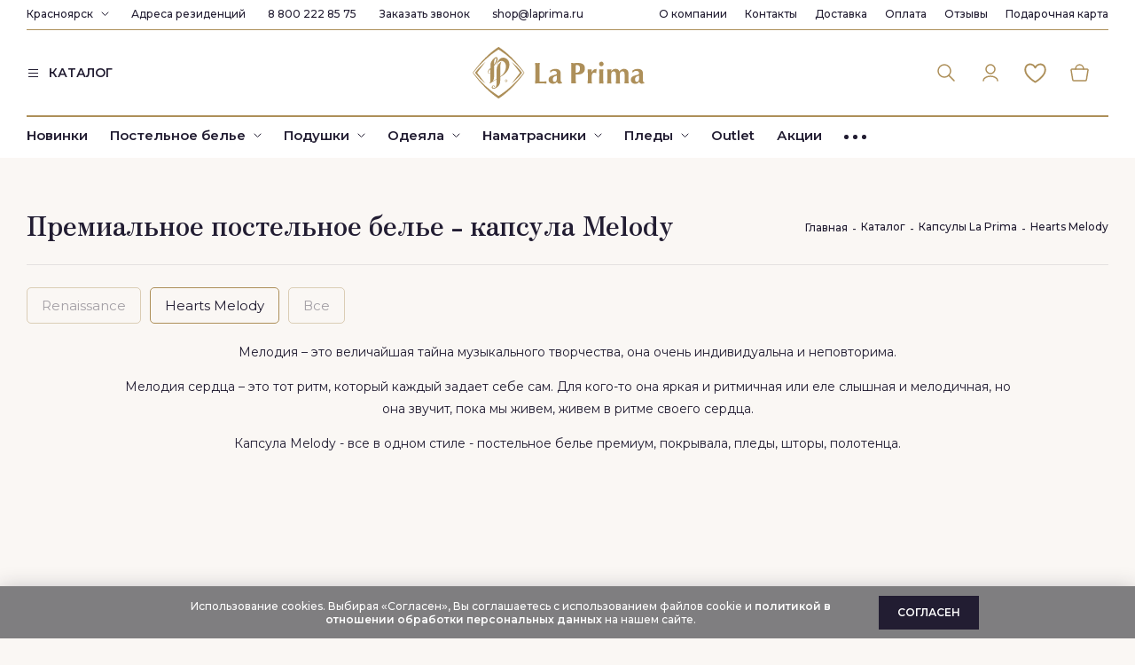

--- FILE ---
content_type: text/html; charset=utf-8
request_url: https://krasnoyarsk.laprima.ru/x/state.php
body_size: -78
content:
{"success":true,"timeout":118000}

--- FILE ---
content_type: text/css
request_url: https://krasnoyarsk.laprima.ru/assets/css/s.min.css?1769759087
body_size: 63408
content:
@charset "UTF-8";@font-face{font-family:Montserrat;font-style:normal;font-weight:400;src:url('../fonts/montserrat-v24-latin-ext_latin_cyrillic-ext_cyrillic-regular.eot');src:url('../fonts/montserrat-v24-latin-ext_latin_cyrillic-ext_cyrillic-regular.eot?#iefix') format('embedded-opentype'),url('../fonts/montserrat-v24-latin-ext_latin_cyrillic-ext_cyrillic-regular-optimized.woff2') format('woff2'),url('../fonts/montserrat-v24-latin-ext_latin_cyrillic-ext_cyrillic-regular.woff') format('woff'),url('../fonts/montserrat-v24-latin-ext_latin_cyrillic-ext_cyrillic-regular.ttf') format('truetype'),url('../fonts/montserrat-v24-latin-ext_latin_cyrillic-ext_cyrillic-regular.svg#Montserrat') format('svg');font-display:swap}@font-face{font-family:Montserrat;font-style:normal;font-weight:500;src:url('../fonts/montserrat-v24-latin-ext_latin_cyrillic-ext_cyrillic-500.eot');src:url('../fonts/montserrat-v24-latin-ext_latin_cyrillic-ext_cyrillic-500.eot?#iefix') format('embedded-opentype'),url('../fonts/montserrat-v24-latin-ext_latin_cyrillic-ext_cyrillic-500-optimized.woff2') format('woff2'),url('../fonts/montserrat-v24-latin-ext_latin_cyrillic-ext_cyrillic-500.woff') format('woff'),url('../fonts/montserrat-v24-latin-ext_latin_cyrillic-ext_cyrillic-500.ttf') format('truetype'),url('../fonts/montserrat-v24-latin-ext_latin_cyrillic-ext_cyrillic-500.svg#Montserrat') format('svg');font-display:swap}@font-face{font-family:Montserrat;font-style:normal;font-weight:600;src:url('../fonts/montserrat-v24-latin-ext_latin_cyrillic-ext_cyrillic-600.eot');src:url('../fonts/montserrat-v24-latin-ext_latin_cyrillic-ext_cyrillic-600.eot?#iefix') format('embedded-opentype'),url('../fonts/montserrat-v24-latin-ext_latin_cyrillic-ext_cyrillic-600-optimized.woff2') format('woff2'),url('../fonts/montserrat-v24-latin-ext_latin_cyrillic-ext_cyrillic-600.woff') format('woff'),url('../fonts/montserrat-v24-latin-ext_latin_cyrillic-ext_cyrillic-600.ttf') format('truetype'),url('../fonts/montserrat-v24-latin-ext_latin_cyrillic-ext_cyrillic-600.svg#Montserrat') format('svg');font-display:swap}@font-face{font-family:'Zen Antique Soft';font-style:normal;font-weight:400;src:url('../fonts/zen-antique-soft-v9-latin-ext_latin_greek_cyrillic-regular.eot');src:url('../fonts/zen-antique-soft-v9-latin-ext_latin_greek_cyrillic-regular.eot?#iefix') format('embedded-opentype'),url('../fonts/zen-antique-soft-v9-latin-ext_latin_greek_cyrillic-optimized.woff2') format('woff2'),url('../fonts/zen-antique-soft-v9-latin-ext_latin_greek_cyrillic-regular.woff') format('woff'),url('../fonts/zen-antique-soft-v9-latin-ext_latin_greek_cyrillic-regular.ttf') format('truetype'),url('../fonts/zen-antique-soft-v9-latin-ext_latin_greek_cyrillic-regular.svg#ZenAntiqueSoft') format('svg');font-display:swap}/*!
 * Bootstrap v5.1.3 (https://getbootstrap.com/)
 * Copyright 2011-2021 The Bootstrap Authors
 * Copyright 2011-2021 Twitter, Inc.
 * Licensed under MIT (https://github.com/twbs/bootstrap/blob/main/LICENSE)
 */:root{--bs-blue:#0d6efd;--bs-indigo:#6610f2;--bs-purple:#6f42c1;--bs-pink:#d63384;--bs-red:#dc3545;--bs-orange:#fd7e14;--bs-yellow:#ffc107;--bs-green:#198754;--bs-teal:#20c997;--bs-cyan:#0dcaf0;--bs-white:#fff;--bs-gray:#6c757d;--bs-gray-dark:#343a40;--bs-gray-100:#f8f9fa;--bs-gray-200:#e9ecef;--bs-gray-300:#dee2e6;--bs-gray-400:#ced4da;--bs-gray-500:#adb5bd;--bs-gray-600:#6c757d;--bs-gray-700:#495057;--bs-gray-800:#343a40;--bs-gray-900:#212529;--bs-primary:#0d6efd;--bs-secondary:#6c757d;--bs-success:#198754;--bs-info:#0dcaf0;--bs-warning:#ffc107;--bs-danger:#dc3545;--bs-light:#f8f9fa;--bs-dark:#212529;--bs-primary-rgb:13,110,253;--bs-secondary-rgb:108,117,125;--bs-success-rgb:25,135,84;--bs-info-rgb:13,202,240;--bs-warning-rgb:255,193,7;--bs-danger-rgb:220,53,69;--bs-light-rgb:248,249,250;--bs-dark-rgb:33,37,41;--bs-white-rgb:255,255,255;--bs-black-rgb:0,0,0;--bs-body-color-rgb:33,37,41;--bs-body-bg-rgb:255,255,255;--bs-font-sans-serif:system-ui,-apple-system,"Segoe UI",Roboto,"Helvetica Neue",Arial,"Noto Sans","Liberation Sans",sans-serif,"Apple Color Emoji","Segoe UI Emoji","Segoe UI Symbol","Noto Color Emoji";--bs-font-monospace:SFMono-Regular,Menlo,Monaco,Consolas,"Liberation Mono","Courier New",monospace;--bs-gradient:linear-gradient(180deg, rgba(255, 255, 255, 0.15), rgba(255, 255, 255, 0));--bs-body-font-family:var(--bs-font-sans-serif);--bs-body-font-size:1rem;--bs-body-font-weight:400;--bs-body-line-height:1.5;--bs-body-color:#212529;--bs-body-bg:#fff}*,::after,::before{box-sizing:border-box}@media (prefers-reduced-motion:no-preference){:root{scroll-behavior:smooth}}body{margin:0;font-family:var(--bs-body-font-family);font-size:var(--bs-body-font-size);font-weight:var(--bs-body-font-weight);line-height:var(--bs-body-line-height);color:var(--bs-body-color);text-align:var(--bs-body-text-align);background-color:var(--bs-body-bg);-webkit-text-size-adjust:100%;-webkit-tap-highlight-color:transparent}hr{margin:1rem 0;color:inherit;background-color:currentColor;border:0;opacity:.25}hr:not([size]){height:1px}.h1,.h2,.h3,.h4,.h5,.h6,h1,h2,h3,h4,h5,h6{margin-top:0;margin-bottom:.5rem;font-weight:500;line-height:1.2}.h1,h1{font-size:calc(1.375rem + 1.5vw)}@media (min-width:1200px){.h1,h1{font-size:2.5rem}}.h2,h2{font-size:calc(1.325rem + .9vw)}@media (min-width:1200px){.h2,h2{font-size:2rem}}.h3,h3{font-size:calc(1.3rem + .6vw)}@media (min-width:1200px){.h3,h3{font-size:1.75rem}}.h4,h4{font-size:calc(1.275rem + .3vw)}@media (min-width:1200px){.h4,h4{font-size:1.5rem}}.h5,h5{font-size:1.25rem}.h6,h6{font-size:1rem}p{margin-top:0;margin-bottom:1rem}abbr[data-bs-original-title],abbr[title]{-webkit-text-decoration:underline dotted;text-decoration:underline dotted;cursor:help;-webkit-text-decoration-skip-ink:none;text-decoration-skip-ink:none}address{margin-bottom:1rem;font-style:normal;line-height:inherit}ol,ul{padding-left:2rem}dl,ol,ul{margin-top:0;margin-bottom:1rem}ol ol,ol ul,ul ol,ul ul{margin-bottom:0}dt{font-weight:700}dd{margin-bottom:.5rem;margin-left:0}blockquote{margin:0 0 1rem}b,strong{font-weight:bolder}.small,small{font-size:.875em}.mark,mark{padding:.2em;background-color:#fcf8e3}sub,sup{position:relative;font-size:.75em;line-height:0;vertical-align:baseline}sub{bottom:-.25em}sup{top:-.5em}a{color:#0d6efd;text-decoration:underline}a:hover{color:#0a58ca}a:not([href]):not([class]),a:not([href]):not([class]):hover{color:inherit;text-decoration:none}code,kbd,pre,samp{font-family:var(--bs-font-monospace);font-size:1em;direction:ltr;unicode-bidi:bidi-override}pre{display:block;margin-top:0;margin-bottom:1rem;overflow:auto;font-size:.875em}pre code{font-size:inherit;color:inherit;word-break:normal}code{font-size:.875em;color:#d63384;word-wrap:break-word}a>code{color:inherit}kbd{padding:.2rem .4rem;font-size:.875em;color:#fff;background-color:#212529;border-radius:.2rem}kbd kbd{padding:0;font-size:1em;font-weight:700}figure{margin:0 0 1rem}img,svg{vertical-align:middle}table{caption-side:bottom;border-collapse:collapse}caption{padding-top:.5rem;padding-bottom:.5rem;color:#6c757d;text-align:left}th{text-align:inherit;text-align:-webkit-match-parent}tbody,td,tfoot,th,thead,tr{border-color:inherit;border-style:solid;border-width:0}label{display:inline-block}button{border-radius:0}button:focus:not(:focus-visible){outline:0}button,input,optgroup,select,textarea{margin:0;font-family:inherit;font-size:inherit;line-height:inherit}button,select{text-transform:none}[role=button]{cursor:pointer}select{word-wrap:normal}select:disabled{opacity:1}[list]::-webkit-calendar-picker-indicator{display:none}[type=button],[type=reset],[type=submit],button{-webkit-appearance:button}[type=button]:not(:disabled),[type=reset]:not(:disabled),[type=submit]:not(:disabled),button:not(:disabled){cursor:pointer}::-moz-focus-inner{padding:0;border-style:none}textarea{resize:vertical}fieldset{min-width:0;padding:0;margin:0;border:0}legend{float:left;width:100%;padding:0;margin-bottom:.5rem;font-size:calc(1.275rem + .3vw);line-height:inherit}@media (min-width:1200px){legend{font-size:1.5rem}}legend+*{clear:left}::-webkit-datetime-edit-day-field,::-webkit-datetime-edit-fields-wrapper,::-webkit-datetime-edit-hour-field,::-webkit-datetime-edit-minute,::-webkit-datetime-edit-month-field,::-webkit-datetime-edit-text,::-webkit-datetime-edit-year-field{padding:0}::-webkit-inner-spin-button{height:auto}[type=search]{outline-offset:-2px;-webkit-appearance:textfield}::-webkit-search-decoration{-webkit-appearance:none}::-webkit-color-swatch-wrapper{padding:0}::-webkit-file-upload-button{font:inherit}::file-selector-button{font:inherit}::-webkit-file-upload-button{font:inherit;-webkit-appearance:button}output{display:inline-block}iframe{border:0}summary{display:list-item;cursor:pointer}progress{vertical-align:baseline}[hidden]{display:none!important}.lead{font-size:1.25rem;font-weight:300}.display-1{font-size:calc(1.625rem + 4.5vw);font-weight:300;line-height:1.2}@media (min-width:1200px){.display-1{font-size:5rem}}.display-2{font-size:calc(1.575rem + 3.9vw);font-weight:300;line-height:1.2}@media (min-width:1200px){.display-2{font-size:4.5rem}}.display-3{font-size:calc(1.525rem + 3.3vw);font-weight:300;line-height:1.2}@media (min-width:1200px){.display-3{font-size:4rem}}.display-4{font-size:calc(1.475rem + 2.7vw);font-weight:300;line-height:1.2}@media (min-width:1200px){.display-4{font-size:3.5rem}}.display-5{font-size:calc(1.425rem + 2.1vw);font-weight:300;line-height:1.2}@media (min-width:1200px){.display-5{font-size:3rem}}.display-6{font-size:calc(1.375rem + 1.5vw);font-weight:300;line-height:1.2}@media (min-width:1200px){.display-6{font-size:2.5rem}}.list-unstyled{padding-left:0;list-style:none}.list-inline{padding-left:0;list-style:none}.list-inline-item{display:inline-block}.list-inline-item:not(:last-child){margin-right:.5rem}.initialism{font-size:.875em;text-transform:uppercase}.blockquote{margin-bottom:1rem;font-size:1.25rem}.blockquote>:last-child{margin-bottom:0}.blockquote-footer{margin-top:-1rem;margin-bottom:1rem;font-size:.875em;color:#6c757d}.blockquote-footer::before{content:"— "}.img-fluid{max-width:100%;height:auto}.img-thumbnail{padding:.25rem;background-color:#fff;border:1px solid #dee2e6;border-radius:.25rem;max-width:100%;height:auto}.figure{display:inline-block}.figure-img{margin-bottom:.5rem;line-height:1}.figure-caption{font-size:.875em;color:#6c757d}.container,.container-fluid,.container-lg,.container-md,.container-sm,.container-xl,.container-xxl{width:100%;padding-right:var(--bs-gutter-x,.75rem);padding-left:var(--bs-gutter-x,.75rem);margin-right:auto;margin-left:auto}@media (min-width:576px){.container,.container-sm{max-width:540px}}@media (min-width:768px){.container,.container-md,.container-sm{max-width:720px}}@media (min-width:992px){.container,.container-lg,.container-md,.container-sm{max-width:960px}}@media (min-width:1200px){.container,.container-lg,.container-md,.container-sm,.container-xl{max-width:1140px}}@media (min-width:1400px){.container,.container-lg,.container-md,.container-sm,.container-xl,.container-xxl{max-width:1320px}}.row{--bs-gutter-x:1.5rem;--bs-gutter-y:0;display:flex;flex-wrap:wrap;margin-top:calc(-1 * var(--bs-gutter-y));margin-right:calc(-.5 * var(--bs-gutter-x));margin-left:calc(-.5 * var(--bs-gutter-x))}.row>*{flex-shrink:0;width:100%;max-width:100%;padding-right:calc(var(--bs-gutter-x) * .5);padding-left:calc(var(--bs-gutter-x) * .5);margin-top:var(--bs-gutter-y)}.col{flex:1 0 0%}.row-cols-auto>*{flex:0 0 auto;width:auto}.row-cols-1>*{flex:0 0 auto;width:100%}.row-cols-2>*{flex:0 0 auto;width:50%}.row-cols-3>*{flex:0 0 auto;width:33.3333333333%}.row-cols-4>*{flex:0 0 auto;width:25%}.row-cols-5>*{flex:0 0 auto;width:20%}.row-cols-6>*{flex:0 0 auto;width:16.6666666667%}.col-auto{flex:0 0 auto;width:auto}.col-1{flex:0 0 auto;width:8.33333333%}.col-2{flex:0 0 auto;width:16.66666667%}.col-3{flex:0 0 auto;width:25%}.col-4{flex:0 0 auto;width:33.33333333%}.col-5{flex:0 0 auto;width:41.66666667%}.col-6{flex:0 0 auto;width:50%}.col-7{flex:0 0 auto;width:58.33333333%}.col-8{flex:0 0 auto;width:66.66666667%}.col-9{flex:0 0 auto;width:75%}.col-10{flex:0 0 auto;width:83.33333333%}.col-11{flex:0 0 auto;width:91.66666667%}.col-12{flex:0 0 auto;width:100%}.offset-1{margin-left:8.33333333%}.offset-2{margin-left:16.66666667%}.offset-3{margin-left:25%}.offset-4{margin-left:33.33333333%}.offset-5{margin-left:41.66666667%}.offset-6{margin-left:50%}.offset-7{margin-left:58.33333333%}.offset-8{margin-left:66.66666667%}.offset-9{margin-left:75%}.offset-10{margin-left:83.33333333%}.offset-11{margin-left:91.66666667%}.g-0,.gx-0{--bs-gutter-x:0}.g-0,.gy-0{--bs-gutter-y:0}.g-1,.gx-1{--bs-gutter-x:0.25rem}.g-1,.gy-1{--bs-gutter-y:0.25rem}.g-2,.gx-2{--bs-gutter-x:0.5rem}.g-2,.gy-2{--bs-gutter-y:0.5rem}.g-3,.gx-3{--bs-gutter-x:1rem}.g-3,.gy-3{--bs-gutter-y:1rem}.g-4,.gx-4{--bs-gutter-x:1.5rem}.g-4,.gy-4{--bs-gutter-y:1.5rem}.g-5,.gx-5{--bs-gutter-x:3rem}.g-5,.gy-5{--bs-gutter-y:3rem}@media (min-width:576px){.col-sm{flex:1 0 0%}.row-cols-sm-auto>*{flex:0 0 auto;width:auto}.row-cols-sm-1>*{flex:0 0 auto;width:100%}.row-cols-sm-2>*{flex:0 0 auto;width:50%}.row-cols-sm-3>*{flex:0 0 auto;width:33.3333333333%}.row-cols-sm-4>*{flex:0 0 auto;width:25%}.row-cols-sm-5>*{flex:0 0 auto;width:20%}.row-cols-sm-6>*{flex:0 0 auto;width:16.6666666667%}.col-sm-auto{flex:0 0 auto;width:auto}.col-sm-1{flex:0 0 auto;width:8.33333333%}.col-sm-2{flex:0 0 auto;width:16.66666667%}.col-sm-3{flex:0 0 auto;width:25%}.col-sm-4{flex:0 0 auto;width:33.33333333%}.col-sm-5{flex:0 0 auto;width:41.66666667%}.col-sm-6{flex:0 0 auto;width:50%}.col-sm-7{flex:0 0 auto;width:58.33333333%}.col-sm-8{flex:0 0 auto;width:66.66666667%}.col-sm-9{flex:0 0 auto;width:75%}.col-sm-10{flex:0 0 auto;width:83.33333333%}.col-sm-11{flex:0 0 auto;width:91.66666667%}.col-sm-12{flex:0 0 auto;width:100%}.offset-sm-0{margin-left:0}.offset-sm-1{margin-left:8.33333333%}.offset-sm-2{margin-left:16.66666667%}.offset-sm-3{margin-left:25%}.offset-sm-4{margin-left:33.33333333%}.offset-sm-5{margin-left:41.66666667%}.offset-sm-6{margin-left:50%}.offset-sm-7{margin-left:58.33333333%}.offset-sm-8{margin-left:66.66666667%}.offset-sm-9{margin-left:75%}.offset-sm-10{margin-left:83.33333333%}.offset-sm-11{margin-left:91.66666667%}.g-sm-0,.gx-sm-0{--bs-gutter-x:0}.g-sm-0,.gy-sm-0{--bs-gutter-y:0}.g-sm-1,.gx-sm-1{--bs-gutter-x:0.25rem}.g-sm-1,.gy-sm-1{--bs-gutter-y:0.25rem}.g-sm-2,.gx-sm-2{--bs-gutter-x:0.5rem}.g-sm-2,.gy-sm-2{--bs-gutter-y:0.5rem}.g-sm-3,.gx-sm-3{--bs-gutter-x:1rem}.g-sm-3,.gy-sm-3{--bs-gutter-y:1rem}.g-sm-4,.gx-sm-4{--bs-gutter-x:1.5rem}.g-sm-4,.gy-sm-4{--bs-gutter-y:1.5rem}.g-sm-5,.gx-sm-5{--bs-gutter-x:3rem}.g-sm-5,.gy-sm-5{--bs-gutter-y:3rem}}@media (min-width:768px){.col-md{flex:1 0 0%}.row-cols-md-auto>*{flex:0 0 auto;width:auto}.row-cols-md-1>*{flex:0 0 auto;width:100%}.row-cols-md-2>*{flex:0 0 auto;width:50%}.row-cols-md-3>*{flex:0 0 auto;width:33.3333333333%}.row-cols-md-4>*{flex:0 0 auto;width:25%}.row-cols-md-5>*{flex:0 0 auto;width:20%}.row-cols-md-6>*{flex:0 0 auto;width:16.6666666667%}.col-md-auto{flex:0 0 auto;width:auto}.col-md-1{flex:0 0 auto;width:8.33333333%}.col-md-2{flex:0 0 auto;width:16.66666667%}.col-md-3{flex:0 0 auto;width:25%}.col-md-4{flex:0 0 auto;width:33.33333333%}.col-md-5{flex:0 0 auto;width:41.66666667%}.col-md-6{flex:0 0 auto;width:50%}.col-md-7{flex:0 0 auto;width:58.33333333%}.col-md-8{flex:0 0 auto;width:66.66666667%}.col-md-9{flex:0 0 auto;width:75%}.col-md-10{flex:0 0 auto;width:83.33333333%}.col-md-11{flex:0 0 auto;width:91.66666667%}.col-md-12{flex:0 0 auto;width:100%}.offset-md-0{margin-left:0}.offset-md-1{margin-left:8.33333333%}.offset-md-2{margin-left:16.66666667%}.offset-md-3{margin-left:25%}.offset-md-4{margin-left:33.33333333%}.offset-md-5{margin-left:41.66666667%}.offset-md-6{margin-left:50%}.offset-md-7{margin-left:58.33333333%}.offset-md-8{margin-left:66.66666667%}.offset-md-9{margin-left:75%}.offset-md-10{margin-left:83.33333333%}.offset-md-11{margin-left:91.66666667%}.g-md-0,.gx-md-0{--bs-gutter-x:0}.g-md-0,.gy-md-0{--bs-gutter-y:0}.g-md-1,.gx-md-1{--bs-gutter-x:0.25rem}.g-md-1,.gy-md-1{--bs-gutter-y:0.25rem}.g-md-2,.gx-md-2{--bs-gutter-x:0.5rem}.g-md-2,.gy-md-2{--bs-gutter-y:0.5rem}.g-md-3,.gx-md-3{--bs-gutter-x:1rem}.g-md-3,.gy-md-3{--bs-gutter-y:1rem}.g-md-4,.gx-md-4{--bs-gutter-x:1.5rem}.g-md-4,.gy-md-4{--bs-gutter-y:1.5rem}.g-md-5,.gx-md-5{--bs-gutter-x:3rem}.g-md-5,.gy-md-5{--bs-gutter-y:3rem}}@media (min-width:992px){.col-lg{flex:1 0 0%}.row-cols-lg-auto>*{flex:0 0 auto;width:auto}.row-cols-lg-1>*{flex:0 0 auto;width:100%}.row-cols-lg-2>*{flex:0 0 auto;width:50%}.row-cols-lg-3>*{flex:0 0 auto;width:33.3333333333%}.row-cols-lg-4>*{flex:0 0 auto;width:25%}.row-cols-lg-5>*{flex:0 0 auto;width:20%}.row-cols-lg-6>*{flex:0 0 auto;width:16.6666666667%}.col-lg-auto{flex:0 0 auto;width:auto}.col-lg-1{flex:0 0 auto;width:8.33333333%}.col-lg-2{flex:0 0 auto;width:16.66666667%}.col-lg-3{flex:0 0 auto;width:25%}.col-lg-4{flex:0 0 auto;width:33.33333333%}.col-lg-5{flex:0 0 auto;width:41.66666667%}.col-lg-6{flex:0 0 auto;width:50%}.col-lg-7{flex:0 0 auto;width:58.33333333%}.col-lg-8{flex:0 0 auto;width:66.66666667%}.col-lg-9{flex:0 0 auto;width:75%}.col-lg-10{flex:0 0 auto;width:83.33333333%}.col-lg-11{flex:0 0 auto;width:91.66666667%}.col-lg-12{flex:0 0 auto;width:100%}.offset-lg-0{margin-left:0}.offset-lg-1{margin-left:8.33333333%}.offset-lg-2{margin-left:16.66666667%}.offset-lg-3{margin-left:25%}.offset-lg-4{margin-left:33.33333333%}.offset-lg-5{margin-left:41.66666667%}.offset-lg-6{margin-left:50%}.offset-lg-7{margin-left:58.33333333%}.offset-lg-8{margin-left:66.66666667%}.offset-lg-9{margin-left:75%}.offset-lg-10{margin-left:83.33333333%}.offset-lg-11{margin-left:91.66666667%}.g-lg-0,.gx-lg-0{--bs-gutter-x:0}.g-lg-0,.gy-lg-0{--bs-gutter-y:0}.g-lg-1,.gx-lg-1{--bs-gutter-x:0.25rem}.g-lg-1,.gy-lg-1{--bs-gutter-y:0.25rem}.g-lg-2,.gx-lg-2{--bs-gutter-x:0.5rem}.g-lg-2,.gy-lg-2{--bs-gutter-y:0.5rem}.g-lg-3,.gx-lg-3{--bs-gutter-x:1rem}.g-lg-3,.gy-lg-3{--bs-gutter-y:1rem}.g-lg-4,.gx-lg-4{--bs-gutter-x:1.5rem}.g-lg-4,.gy-lg-4{--bs-gutter-y:1.5rem}.g-lg-5,.gx-lg-5{--bs-gutter-x:3rem}.g-lg-5,.gy-lg-5{--bs-gutter-y:3rem}}@media (min-width:1200px){.col-xl{flex:1 0 0%}.row-cols-xl-auto>*{flex:0 0 auto;width:auto}.row-cols-xl-1>*{flex:0 0 auto;width:100%}.row-cols-xl-2>*{flex:0 0 auto;width:50%}.row-cols-xl-3>*{flex:0 0 auto;width:33.3333333333%}.row-cols-xl-4>*{flex:0 0 auto;width:25%}.row-cols-xl-5>*{flex:0 0 auto;width:20%}.row-cols-xl-6>*{flex:0 0 auto;width:16.6666666667%}.col-xl-auto{flex:0 0 auto;width:auto}.col-xl-1{flex:0 0 auto;width:8.33333333%}.col-xl-2{flex:0 0 auto;width:16.66666667%}.col-xl-3{flex:0 0 auto;width:25%}.col-xl-4{flex:0 0 auto;width:33.33333333%}.col-xl-5{flex:0 0 auto;width:41.66666667%}.col-xl-6{flex:0 0 auto;width:50%}.col-xl-7{flex:0 0 auto;width:58.33333333%}.col-xl-8{flex:0 0 auto;width:66.66666667%}.col-xl-9{flex:0 0 auto;width:75%}.col-xl-10{flex:0 0 auto;width:83.33333333%}.col-xl-11{flex:0 0 auto;width:91.66666667%}.col-xl-12{flex:0 0 auto;width:100%}.offset-xl-0{margin-left:0}.offset-xl-1{margin-left:8.33333333%}.offset-xl-2{margin-left:16.66666667%}.offset-xl-3{margin-left:25%}.offset-xl-4{margin-left:33.33333333%}.offset-xl-5{margin-left:41.66666667%}.offset-xl-6{margin-left:50%}.offset-xl-7{margin-left:58.33333333%}.offset-xl-8{margin-left:66.66666667%}.offset-xl-9{margin-left:75%}.offset-xl-10{margin-left:83.33333333%}.offset-xl-11{margin-left:91.66666667%}.g-xl-0,.gx-xl-0{--bs-gutter-x:0}.g-xl-0,.gy-xl-0{--bs-gutter-y:0}.g-xl-1,.gx-xl-1{--bs-gutter-x:0.25rem}.g-xl-1,.gy-xl-1{--bs-gutter-y:0.25rem}.g-xl-2,.gx-xl-2{--bs-gutter-x:0.5rem}.g-xl-2,.gy-xl-2{--bs-gutter-y:0.5rem}.g-xl-3,.gx-xl-3{--bs-gutter-x:1rem}.g-xl-3,.gy-xl-3{--bs-gutter-y:1rem}.g-xl-4,.gx-xl-4{--bs-gutter-x:1.5rem}.g-xl-4,.gy-xl-4{--bs-gutter-y:1.5rem}.g-xl-5,.gx-xl-5{--bs-gutter-x:3rem}.g-xl-5,.gy-xl-5{--bs-gutter-y:3rem}}@media (min-width:1400px){.col-xxl{flex:1 0 0%}.row-cols-xxl-auto>*{flex:0 0 auto;width:auto}.row-cols-xxl-1>*{flex:0 0 auto;width:100%}.row-cols-xxl-2>*{flex:0 0 auto;width:50%}.row-cols-xxl-3>*{flex:0 0 auto;width:33.3333333333%}.row-cols-xxl-4>*{flex:0 0 auto;width:25%}.row-cols-xxl-5>*{flex:0 0 auto;width:20%}.row-cols-xxl-6>*{flex:0 0 auto;width:16.6666666667%}.col-xxl-auto{flex:0 0 auto;width:auto}.col-xxl-1{flex:0 0 auto;width:8.33333333%}.col-xxl-2{flex:0 0 auto;width:16.66666667%}.col-xxl-3{flex:0 0 auto;width:25%}.col-xxl-4{flex:0 0 auto;width:33.33333333%}.col-xxl-5{flex:0 0 auto;width:41.66666667%}.col-xxl-6{flex:0 0 auto;width:50%}.col-xxl-7{flex:0 0 auto;width:58.33333333%}.col-xxl-8{flex:0 0 auto;width:66.66666667%}.col-xxl-9{flex:0 0 auto;width:75%}.col-xxl-10{flex:0 0 auto;width:83.33333333%}.col-xxl-11{flex:0 0 auto;width:91.66666667%}.col-xxl-12{flex:0 0 auto;width:100%}.offset-xxl-0{margin-left:0}.offset-xxl-1{margin-left:8.33333333%}.offset-xxl-2{margin-left:16.66666667%}.offset-xxl-3{margin-left:25%}.offset-xxl-4{margin-left:33.33333333%}.offset-xxl-5{margin-left:41.66666667%}.offset-xxl-6{margin-left:50%}.offset-xxl-7{margin-left:58.33333333%}.offset-xxl-8{margin-left:66.66666667%}.offset-xxl-9{margin-left:75%}.offset-xxl-10{margin-left:83.33333333%}.offset-xxl-11{margin-left:91.66666667%}.g-xxl-0,.gx-xxl-0{--bs-gutter-x:0}.g-xxl-0,.gy-xxl-0{--bs-gutter-y:0}.g-xxl-1,.gx-xxl-1{--bs-gutter-x:0.25rem}.g-xxl-1,.gy-xxl-1{--bs-gutter-y:0.25rem}.g-xxl-2,.gx-xxl-2{--bs-gutter-x:0.5rem}.g-xxl-2,.gy-xxl-2{--bs-gutter-y:0.5rem}.g-xxl-3,.gx-xxl-3{--bs-gutter-x:1rem}.g-xxl-3,.gy-xxl-3{--bs-gutter-y:1rem}.g-xxl-4,.gx-xxl-4{--bs-gutter-x:1.5rem}.g-xxl-4,.gy-xxl-4{--bs-gutter-y:1.5rem}.g-xxl-5,.gx-xxl-5{--bs-gutter-x:3rem}.g-xxl-5,.gy-xxl-5{--bs-gutter-y:3rem}}.table{--bs-table-bg:transparent;--bs-table-accent-bg:transparent;--bs-table-striped-color:#212529;--bs-table-striped-bg:rgba(0, 0, 0, 0.05);--bs-table-active-color:#212529;--bs-table-active-bg:rgba(0, 0, 0, 0.1);--bs-table-hover-color:#212529;--bs-table-hover-bg:rgba(0, 0, 0, 0.075);width:100%;margin-bottom:1rem;color:#212529;vertical-align:top;border-color:#dee2e6}.table>:not(caption)>*>*{padding:.5rem .5rem;background-color:var(--bs-table-bg);border-bottom-width:1px;box-shadow:inset 0 0 0 9999px var(--bs-table-accent-bg)}.table>tbody{vertical-align:inherit}.table>thead{vertical-align:bottom}.table>:not(:first-child){border-top:2px solid currentColor}.caption-top{caption-side:top}.table-sm>:not(caption)>*>*{padding:.25rem .25rem}.table-bordered>:not(caption)>*{border-width:1px 0}.table-bordered>:not(caption)>*>*{border-width:0 1px}.table-borderless>:not(caption)>*>*{border-bottom-width:0}.table-borderless>:not(:first-child){border-top-width:0}.table-striped>tbody>tr:nth-of-type(odd)>*{--bs-table-accent-bg:var(--bs-table-striped-bg);color:var(--bs-table-striped-color)}.table-active{--bs-table-accent-bg:var(--bs-table-active-bg);color:var(--bs-table-active-color)}.table-hover>tbody>tr:hover>*{--bs-table-accent-bg:var(--bs-table-hover-bg);color:var(--bs-table-hover-color)}.table-primary{--bs-table-bg:#cfe2ff;--bs-table-striped-bg:#c5d7f2;--bs-table-striped-color:#000;--bs-table-active-bg:#bacbe6;--bs-table-active-color:#000;--bs-table-hover-bg:#bfd1ec;--bs-table-hover-color:#000;color:#000;border-color:#bacbe6}.table-secondary{--bs-table-bg:#e2e3e5;--bs-table-striped-bg:#d7d8da;--bs-table-striped-color:#000;--bs-table-active-bg:#cbccce;--bs-table-active-color:#000;--bs-table-hover-bg:#d1d2d4;--bs-table-hover-color:#000;color:#000;border-color:#cbccce}.table-success{--bs-table-bg:#d1e7dd;--bs-table-striped-bg:#c7dbd2;--bs-table-striped-color:#000;--bs-table-active-bg:#bcd0c7;--bs-table-active-color:#000;--bs-table-hover-bg:#c1d6cc;--bs-table-hover-color:#000;color:#000;border-color:#bcd0c7}.table-info{--bs-table-bg:#cff4fc;--bs-table-striped-bg:#c5e8ef;--bs-table-striped-color:#000;--bs-table-active-bg:#badce3;--bs-table-active-color:#000;--bs-table-hover-bg:#bfe2e9;--bs-table-hover-color:#000;color:#000;border-color:#badce3}.table-warning{--bs-table-bg:#fff3cd;--bs-table-striped-bg:#f2e7c3;--bs-table-striped-color:#000;--bs-table-active-bg:#e6dbb9;--bs-table-active-color:#000;--bs-table-hover-bg:#ece1be;--bs-table-hover-color:#000;color:#000;border-color:#e6dbb9}.table-danger{--bs-table-bg:#f8d7da;--bs-table-striped-bg:#eccccf;--bs-table-striped-color:#000;--bs-table-active-bg:#dfc2c4;--bs-table-active-color:#000;--bs-table-hover-bg:#e5c7ca;--bs-table-hover-color:#000;color:#000;border-color:#dfc2c4}.table-light{--bs-table-bg:#f8f9fa;--bs-table-striped-bg:#ecedee;--bs-table-striped-color:#000;--bs-table-active-bg:#dfe0e1;--bs-table-active-color:#000;--bs-table-hover-bg:#e5e6e7;--bs-table-hover-color:#000;color:#000;border-color:#dfe0e1}.table-dark{--bs-table-bg:#212529;--bs-table-striped-bg:#2c3034;--bs-table-striped-color:#fff;--bs-table-active-bg:#373b3e;--bs-table-active-color:#fff;--bs-table-hover-bg:#323539;--bs-table-hover-color:#fff;color:#fff;border-color:#373b3e}.table-responsive{overflow-x:auto;-webkit-overflow-scrolling:touch}@media (max-width:575.98px){.table-responsive-sm{overflow-x:auto;-webkit-overflow-scrolling:touch}}@media (max-width:767.98px){.table-responsive-md{overflow-x:auto;-webkit-overflow-scrolling:touch}}@media (max-width:991.98px){.table-responsive-lg{overflow-x:auto;-webkit-overflow-scrolling:touch}}@media (max-width:1199.98px){.table-responsive-xl{overflow-x:auto;-webkit-overflow-scrolling:touch}}@media (max-width:1399.98px){.table-responsive-xxl{overflow-x:auto;-webkit-overflow-scrolling:touch}}.form-label{margin-bottom:.5rem}.col-form-label{padding-top:calc(.375rem + 1px);padding-bottom:calc(.375rem + 1px);margin-bottom:0;font-size:inherit;line-height:1.5}.col-form-label-lg{padding-top:calc(.5rem + 1px);padding-bottom:calc(.5rem + 1px);font-size:1.25rem}.col-form-label-sm{padding-top:calc(.25rem + 1px);padding-bottom:calc(.25rem + 1px);font-size:.875rem}.form-text{margin-top:.25rem;font-size:.875em;color:#6c757d}.form-control{display:block;width:100%;padding:.375rem .75rem;font-size:1rem;font-weight:400;line-height:1.5;color:#212529;background-color:#fff;background-clip:padding-box;border:1px solid #ced4da;-webkit-appearance:none;-moz-appearance:none;appearance:none;border-radius:.25rem;transition:border-color .15s ease-in-out,box-shadow .15s ease-in-out}@media (prefers-reduced-motion:reduce){.form-control{transition:none}}.form-control[type=file]{overflow:hidden}.form-control[type=file]:not(:disabled):not([readonly]){cursor:pointer}.form-control:focus{color:#212529;background-color:#fff;border-color:#86b7fe;outline:0;box-shadow:0 0 0 .25rem rgba(13,110,253,.25)}.form-control::-webkit-date-and-time-value{height:1.5em}.form-control::-moz-placeholder{color:#6c757d;opacity:1}.form-control::placeholder{color:#6c757d;opacity:1}.form-control:disabled,.form-control[readonly]{background-color:#e9ecef;opacity:1}.form-control::-webkit-file-upload-button{padding:.375rem .75rem;margin:-.375rem -.75rem;-webkit-margin-end:.75rem;margin-inline-end:.75rem;color:#212529;background-color:#e9ecef;pointer-events:none;border-color:inherit;border-style:solid;border-width:0;border-inline-end-width:1px;border-radius:0;-webkit-transition:color .15s ease-in-out,background-color .15s ease-in-out,border-color .15s ease-in-out,box-shadow .15s ease-in-out;transition:color .15s ease-in-out,background-color .15s ease-in-out,border-color .15s ease-in-out,box-shadow .15s ease-in-out}.form-control::file-selector-button{padding:.375rem .75rem;margin:-.375rem -.75rem;-webkit-margin-end:.75rem;margin-inline-end:.75rem;color:#212529;background-color:#e9ecef;pointer-events:none;border-color:inherit;border-style:solid;border-width:0;border-inline-end-width:1px;border-radius:0;transition:color .15s ease-in-out,background-color .15s ease-in-out,border-color .15s ease-in-out,box-shadow .15s ease-in-out}@media (prefers-reduced-motion:reduce){.form-control::-webkit-file-upload-button{-webkit-transition:none;transition:none}.form-control::file-selector-button{transition:none}}.form-control:hover:not(:disabled):not([readonly])::-webkit-file-upload-button{background-color:#dde0e3}.form-control:hover:not(:disabled):not([readonly])::file-selector-button{background-color:#dde0e3}.form-control::-webkit-file-upload-button{padding:.375rem .75rem;margin:-.375rem -.75rem;-webkit-margin-end:.75rem;margin-inline-end:.75rem;color:#212529;background-color:#e9ecef;pointer-events:none;border-color:inherit;border-style:solid;border-width:0;border-inline-end-width:1px;border-radius:0;-webkit-transition:color .15s ease-in-out,background-color .15s ease-in-out,border-color .15s ease-in-out,box-shadow .15s ease-in-out;transition:color .15s ease-in-out,background-color .15s ease-in-out,border-color .15s ease-in-out,box-shadow .15s ease-in-out}@media (prefers-reduced-motion:reduce){.form-control::-webkit-file-upload-button{-webkit-transition:none;transition:none}}.form-control:hover:not(:disabled):not([readonly])::-webkit-file-upload-button{background-color:#dde0e3}.form-control-plaintext{display:block;width:100%;padding:.375rem 0;margin-bottom:0;line-height:1.5;color:#212529;background-color:transparent;border:solid transparent;border-width:1px 0}.form-control-plaintext.form-control-lg,.form-control-plaintext.form-control-sm{padding-right:0;padding-left:0}.form-control-sm{min-height:calc(1.5em + .5rem + 2px);padding:.25rem .5rem;font-size:.875rem;border-radius:.2rem}.form-control-sm::-webkit-file-upload-button{padding:.25rem .5rem;margin:-.25rem -.5rem;-webkit-margin-end:.5rem;margin-inline-end:.5rem}.form-control-sm::file-selector-button{padding:.25rem .5rem;margin:-.25rem -.5rem;-webkit-margin-end:.5rem;margin-inline-end:.5rem}.form-control-sm::-webkit-file-upload-button{padding:.25rem .5rem;margin:-.25rem -.5rem;-webkit-margin-end:.5rem;margin-inline-end:.5rem}.form-control-lg{min-height:calc(1.5em + 1rem + 2px);padding:.5rem 1rem;font-size:1.25rem;border-radius:.3rem}.form-control-lg::-webkit-file-upload-button{padding:.5rem 1rem;margin:-.5rem -1rem;-webkit-margin-end:1rem;margin-inline-end:1rem}.form-control-lg::file-selector-button{padding:.5rem 1rem;margin:-.5rem -1rem;-webkit-margin-end:1rem;margin-inline-end:1rem}.form-control-lg::-webkit-file-upload-button{padding:.5rem 1rem;margin:-.5rem -1rem;-webkit-margin-end:1rem;margin-inline-end:1rem}textarea.form-control{min-height:calc(1.5em + .75rem + 2px)}textarea.form-control-sm{min-height:calc(1.5em + .5rem + 2px)}textarea.form-control-lg{min-height:calc(1.5em + 1rem + 2px)}.form-control-color{width:3rem;height:auto;padding:.375rem}.form-control-color:not(:disabled):not([readonly]){cursor:pointer}.form-control-color::-moz-color-swatch{height:1.5em;border-radius:.25rem}.form-control-color::-webkit-color-swatch{height:1.5em;border-radius:.25rem}.form-select{display:block;width:100%;padding:.375rem 2.25rem .375rem .75rem;-moz-padding-start:calc(0.75rem - 3px);font-size:1rem;font-weight:400;line-height:1.5;color:#212529;background-color:#fff;background-image:url("data:image/svg+xml,%3csvg xmlns='http://www.w3.org/2000/svg' viewBox='0 0 16 16'%3e%3cpath fill='none' stroke='%23343a40' stroke-linecap='round' stroke-linejoin='round' stroke-width='2' d='M2 5l6 6 6-6'/%3e%3c/svg%3e");background-repeat:no-repeat;background-position:right .75rem center;background-size:16px 12px;border:1px solid #ced4da;border-radius:.25rem;transition:border-color .15s ease-in-out,box-shadow .15s ease-in-out;-webkit-appearance:none;-moz-appearance:none;appearance:none}@media (prefers-reduced-motion:reduce){.form-select{transition:none}}.form-select:focus{border-color:#86b7fe;outline:0;box-shadow:0 0 0 .25rem rgba(13,110,253,.25)}.form-select[multiple],.form-select[size]:not([size="1"]){padding-right:.75rem;background-image:none}.form-select:disabled{background-color:#e9ecef}.form-select:-moz-focusring{color:transparent;text-shadow:0 0 0 #212529}.form-select-sm{padding-top:.25rem;padding-bottom:.25rem;padding-left:.5rem;font-size:.875rem;border-radius:.2rem}.form-select-lg{padding-top:.5rem;padding-bottom:.5rem;padding-left:1rem;font-size:1.25rem;border-radius:.3rem}.form-check{display:block;min-height:1.5rem;padding-left:1.5em;margin-bottom:.125rem}.form-check .form-check-input{float:left;margin-left:-1.5em}.form-check-input{width:1em;height:1em;margin-top:.25em;vertical-align:top;background-color:#fff;background-repeat:no-repeat;background-position:center;background-size:contain;border:1px solid rgba(0,0,0,.25);-webkit-appearance:none;-moz-appearance:none;appearance:none;-webkit-print-color-adjust:exact;color-adjust:exact}.form-check-input[type=checkbox]{border-radius:.25em}.form-check-input[type=radio]{border-radius:50%}.form-check-input:active{filter:brightness(90%)}.form-check-input:focus{border-color:#86b7fe;outline:0;box-shadow:0 0 0 .25rem rgba(13,110,253,.25)}.form-check-input:checked{background-color:#0d6efd;border-color:#0d6efd}.form-check-input:checked[type=checkbox]{background-image:url("data:image/svg+xml,%3csvg xmlns='http://www.w3.org/2000/svg' viewBox='0 0 20 20'%3e%3cpath fill='none' stroke='%23fff' stroke-linecap='round' stroke-linejoin='round' stroke-width='3' d='M6 10l3 3l6-6'/%3e%3c/svg%3e")}.form-check-input:checked[type=radio]{background-image:url("data:image/svg+xml,%3csvg xmlns='http://www.w3.org/2000/svg' viewBox='-4 -4 8 8'%3e%3ccircle r='2' fill='%23fff'/%3e%3c/svg%3e")}.form-check-input[type=checkbox]:indeterminate{background-color:#0d6efd;border-color:#0d6efd;background-image:url("data:image/svg+xml,%3csvg xmlns='http://www.w3.org/2000/svg' viewBox='0 0 20 20'%3e%3cpath fill='none' stroke='%23fff' stroke-linecap='round' stroke-linejoin='round' stroke-width='3' d='M6 10h8'/%3e%3c/svg%3e")}.form-check-input:disabled{pointer-events:none;filter:none;opacity:.5}.form-check-input:disabled~.form-check-label,.form-check-input[disabled]~.form-check-label{opacity:.5}.form-switch{padding-left:2.5em}.form-switch .form-check-input{width:2em;margin-left:-2.5em;background-image:url("data:image/svg+xml,%3csvg xmlns='http://www.w3.org/2000/svg' viewBox='-4 -4 8 8'%3e%3ccircle r='3' fill='rgba%280, 0, 0, 0.25%29'/%3e%3c/svg%3e");background-position:left center;border-radius:2em;transition:background-position .15s ease-in-out}@media (prefers-reduced-motion:reduce){.form-switch .form-check-input{transition:none}}.form-switch .form-check-input:focus{background-image:url("data:image/svg+xml,%3csvg xmlns='http://www.w3.org/2000/svg' viewBox='-4 -4 8 8'%3e%3ccircle r='3' fill='%2386b7fe'/%3e%3c/svg%3e")}.form-switch .form-check-input:checked{background-position:right center;background-image:url("data:image/svg+xml,%3csvg xmlns='http://www.w3.org/2000/svg' viewBox='-4 -4 8 8'%3e%3ccircle r='3' fill='%23fff'/%3e%3c/svg%3e")}.form-check-inline{display:inline-block;margin-right:1rem}.btn-check{position:absolute;clip:rect(0,0,0,0);pointer-events:none}.btn-check:disabled+.btn,.btn-check[disabled]+.btn{pointer-events:none;filter:none;opacity:.65}.form-range{width:100%;height:1.5rem;padding:0;background-color:transparent;-webkit-appearance:none;-moz-appearance:none;appearance:none}.form-range:focus{outline:0}.form-range:focus::-webkit-slider-thumb{box-shadow:0 0 0 1px #fff,0 0 0 .25rem rgba(13,110,253,.25)}.form-range:focus::-moz-range-thumb{box-shadow:0 0 0 1px #fff,0 0 0 .25rem rgba(13,110,253,.25)}.form-range::-moz-focus-outer{border:0}.form-range::-webkit-slider-thumb{width:1rem;height:1rem;margin-top:-.25rem;background-color:#0d6efd;border:0;border-radius:1rem;-webkit-transition:background-color .15s ease-in-out,border-color .15s ease-in-out,box-shadow .15s ease-in-out;transition:background-color .15s ease-in-out,border-color .15s ease-in-out,box-shadow .15s ease-in-out;-webkit-appearance:none;appearance:none}@media (prefers-reduced-motion:reduce){.form-range::-webkit-slider-thumb{-webkit-transition:none;transition:none}}.form-range::-webkit-slider-thumb:active{background-color:#b6d4fe}.form-range::-webkit-slider-runnable-track{width:100%;height:.5rem;color:transparent;cursor:pointer;background-color:#dee2e6;border-color:transparent;border-radius:1rem}.form-range::-moz-range-thumb{width:1rem;height:1rem;background-color:#0d6efd;border:0;border-radius:1rem;-moz-transition:background-color .15s ease-in-out,border-color .15s ease-in-out,box-shadow .15s ease-in-out;transition:background-color .15s ease-in-out,border-color .15s ease-in-out,box-shadow .15s ease-in-out;-moz-appearance:none;appearance:none}@media (prefers-reduced-motion:reduce){.form-range::-moz-range-thumb{-moz-transition:none;transition:none}}.form-range::-moz-range-thumb:active{background-color:#b6d4fe}.form-range::-moz-range-track{width:100%;height:.5rem;color:transparent;cursor:pointer;background-color:#dee2e6;border-color:transparent;border-radius:1rem}.form-range:disabled{pointer-events:none}.form-range:disabled::-webkit-slider-thumb{background-color:#adb5bd}.form-range:disabled::-moz-range-thumb{background-color:#adb5bd}.form-floating{position:relative}.form-floating>.form-control,.form-floating>.form-select{height:calc(3.5rem + 2px);line-height:1.25}.form-floating>label{position:absolute;top:0;left:0;height:100%;padding:1rem .75rem;pointer-events:none;border:1px solid transparent;transform-origin:0 0;transition:opacity .1s ease-in-out,transform .1s ease-in-out}@media (prefers-reduced-motion:reduce){.form-floating>label{transition:none}}.form-floating>.form-control{padding:1rem .75rem}.form-floating>.form-control::-moz-placeholder{color:transparent}.form-floating>.form-control::placeholder{color:transparent}.form-floating>.form-control:not(:-moz-placeholder-shown){padding-top:1.625rem;padding-bottom:.625rem}.form-floating>.form-control:focus,.form-floating>.form-control:not(:placeholder-shown){padding-top:1.625rem;padding-bottom:.625rem}.form-floating>.form-control:-webkit-autofill{padding-top:1.625rem;padding-bottom:.625rem}.form-floating>.form-select{padding-top:1.625rem;padding-bottom:.625rem}.form-floating>.form-control:not(:-moz-placeholder-shown)~label{opacity:.65;transform:scale(.85) translateY(-.5rem) translateX(.15rem)}.form-floating>.form-control:focus~label,.form-floating>.form-control:not(:placeholder-shown)~label,.form-floating>.form-select~label{opacity:.65;transform:scale(.85) translateY(-.5rem) translateX(.15rem)}.form-floating>.form-control:-webkit-autofill~label{opacity:.65;transform:scale(.85) translateY(-.5rem) translateX(.15rem)}.input-group{position:relative;display:flex;flex-wrap:wrap;align-items:stretch;width:100%}.input-group>.form-control,.input-group>.form-select{position:relative;flex:1 1 auto;width:1%;min-width:0}.input-group>.form-control:focus,.input-group>.form-select:focus{z-index:3}.input-group .btn{position:relative;z-index:2}.input-group .btn:focus{z-index:3}.input-group-text{display:flex;align-items:center;padding:.375rem .75rem;font-size:1rem;font-weight:400;line-height:1.5;color:#212529;text-align:center;white-space:nowrap;background-color:#e9ecef;border:1px solid #ced4da;border-radius:.25rem}.input-group-lg>.btn,.input-group-lg>.form-control,.input-group-lg>.form-select,.input-group-lg>.input-group-text{padding:.5rem 1rem;font-size:1.25rem;border-radius:.3rem}.input-group-sm>.btn,.input-group-sm>.form-control,.input-group-sm>.form-select,.input-group-sm>.input-group-text{padding:.25rem .5rem;font-size:.875rem;border-radius:.2rem}.input-group-lg>.form-select,.input-group-sm>.form-select{padding-right:3rem}.input-group:not(.has-validation)>.dropdown-toggle:nth-last-child(n+3),.input-group:not(.has-validation)>:not(:last-child):not(.dropdown-toggle):not(.dropdown-menu){border-top-right-radius:0;border-bottom-right-radius:0}.input-group.has-validation>.dropdown-toggle:nth-last-child(n+4),.input-group.has-validation>:nth-last-child(n+3):not(.dropdown-toggle):not(.dropdown-menu){border-top-right-radius:0;border-bottom-right-radius:0}.input-group>:not(:first-child):not(.dropdown-menu):not(.valid-tooltip):not(.valid-feedback):not(.invalid-tooltip):not(.invalid-feedback){margin-left:-1px;border-top-left-radius:0;border-bottom-left-radius:0}.valid-feedback{display:none;width:100%;margin-top:.25rem;font-size:.875em;color:#198754}.valid-tooltip{position:absolute;top:100%;z-index:5;display:none;max-width:100%;padding:.25rem .5rem;margin-top:.1rem;font-size:.875rem;color:#fff;background-color:rgba(25,135,84,.9);border-radius:.25rem}.is-valid~.valid-feedback,.is-valid~.valid-tooltip,.was-validated :valid~.valid-feedback,.was-validated :valid~.valid-tooltip{display:block}.form-control.is-valid,.was-validated .form-control:valid{border-color:#198754;padding-right:calc(1.5em + .75rem);background-image:url("data:image/svg+xml,%3csvg xmlns='http://www.w3.org/2000/svg' viewBox='0 0 8 8'%3e%3cpath fill='%23198754' d='M2.3 6.73L.6 4.53c-.4-1.04.46-1.4 1.1-.8l1.1 1.4 3.4-3.8c.6-.63 1.6-.27 1.2.7l-4 4.6c-.43.5-.8.4-1.1.1z'/%3e%3c/svg%3e");background-repeat:no-repeat;background-position:right calc(.375em + .1875rem) center;background-size:calc(.75em + .375rem) calc(.75em + .375rem)}.form-control.is-valid:focus,.was-validated .form-control:valid:focus{border-color:#198754;box-shadow:0 0 0 .25rem rgba(25,135,84,.25)}.was-validated textarea.form-control:valid,textarea.form-control.is-valid{padding-right:calc(1.5em + .75rem);background-position:top calc(.375em + .1875rem) right calc(.375em + .1875rem)}.form-select.is-valid,.was-validated .form-select:valid{border-color:#198754}.form-select.is-valid:not([multiple]):not([size]),.form-select.is-valid:not([multiple])[size="1"],.was-validated .form-select:valid:not([multiple]):not([size]),.was-validated .form-select:valid:not([multiple])[size="1"]{padding-right:4.125rem;background-image:url("data:image/svg+xml,%3csvg xmlns='http://www.w3.org/2000/svg' viewBox='0 0 16 16'%3e%3cpath fill='none' stroke='%23343a40' stroke-linecap='round' stroke-linejoin='round' stroke-width='2' d='M2 5l6 6 6-6'/%3e%3c/svg%3e"),url("data:image/svg+xml,%3csvg xmlns='http://www.w3.org/2000/svg' viewBox='0 0 8 8'%3e%3cpath fill='%23198754' d='M2.3 6.73L.6 4.53c-.4-1.04.46-1.4 1.1-.8l1.1 1.4 3.4-3.8c.6-.63 1.6-.27 1.2.7l-4 4.6c-.43.5-.8.4-1.1.1z'/%3e%3c/svg%3e");background-position:right .75rem center,center right 2.25rem;background-size:16px 12px,calc(.75em + .375rem) calc(.75em + .375rem)}.form-select.is-valid:focus,.was-validated .form-select:valid:focus{border-color:#198754;box-shadow:0 0 0 .25rem rgba(25,135,84,.25)}.form-check-input.is-valid,.was-validated .form-check-input:valid{border-color:#198754}.form-check-input.is-valid:checked,.was-validated .form-check-input:valid:checked{background-color:#198754}.form-check-input.is-valid:focus,.was-validated .form-check-input:valid:focus{box-shadow:0 0 0 .25rem rgba(25,135,84,.25)}.form-check-input.is-valid~.form-check-label,.was-validated .form-check-input:valid~.form-check-label{color:#198754}.form-check-inline .form-check-input~.valid-feedback{margin-left:.5em}.input-group .form-control.is-valid,.input-group .form-select.is-valid,.was-validated .input-group .form-control:valid,.was-validated .input-group .form-select:valid{z-index:1}.input-group .form-control.is-valid:focus,.input-group .form-select.is-valid:focus,.was-validated .input-group .form-control:valid:focus,.was-validated .input-group .form-select:valid:focus{z-index:3}.invalid-feedback{display:none;width:100%;margin-top:.25rem;font-size:.875em;color:#dc3545}.invalid-tooltip{position:absolute;top:100%;z-index:5;display:none;max-width:100%;padding:.25rem .5rem;margin-top:.1rem;font-size:.875rem;color:#fff;background-color:rgba(220,53,69,.9);border-radius:.25rem}.is-invalid~.invalid-feedback,.is-invalid~.invalid-tooltip,.was-validated :invalid~.invalid-feedback,.was-validated :invalid~.invalid-tooltip{display:block}.form-control.is-invalid,.was-validated .form-control:invalid{border-color:#dc3545;padding-right:calc(1.5em + .75rem);background-image:url("data:image/svg+xml,%3csvg xmlns='http://www.w3.org/2000/svg' viewBox='0 0 12 12' width='12' height='12' fill='none' stroke='%23dc3545'%3e%3ccircle cx='6' cy='6' r='4.5'/%3e%3cpath stroke-linejoin='round' d='M5.8 3.6h.4L6 6.5z'/%3e%3ccircle cx='6' cy='8.2' r='.6' fill='%23dc3545' stroke='none'/%3e%3c/svg%3e");background-repeat:no-repeat;background-position:right calc(.375em + .1875rem) center;background-size:calc(.75em + .375rem) calc(.75em + .375rem)}.form-control.is-invalid:focus,.was-validated .form-control:invalid:focus{border-color:#dc3545;box-shadow:0 0 0 .25rem rgba(220,53,69,.25)}.was-validated textarea.form-control:invalid,textarea.form-control.is-invalid{padding-right:calc(1.5em + .75rem);background-position:top calc(.375em + .1875rem) right calc(.375em + .1875rem)}.form-select.is-invalid,.was-validated .form-select:invalid{border-color:#dc3545}.form-select.is-invalid:not([multiple]):not([size]),.form-select.is-invalid:not([multiple])[size="1"],.was-validated .form-select:invalid:not([multiple]):not([size]),.was-validated .form-select:invalid:not([multiple])[size="1"]{padding-right:4.125rem;background-image:url("data:image/svg+xml,%3csvg xmlns='http://www.w3.org/2000/svg' viewBox='0 0 16 16'%3e%3cpath fill='none' stroke='%23343a40' stroke-linecap='round' stroke-linejoin='round' stroke-width='2' d='M2 5l6 6 6-6'/%3e%3c/svg%3e"),url("data:image/svg+xml,%3csvg xmlns='http://www.w3.org/2000/svg' viewBox='0 0 12 12' width='12' height='12' fill='none' stroke='%23dc3545'%3e%3ccircle cx='6' cy='6' r='4.5'/%3e%3cpath stroke-linejoin='round' d='M5.8 3.6h.4L6 6.5z'/%3e%3ccircle cx='6' cy='8.2' r='.6' fill='%23dc3545' stroke='none'/%3e%3c/svg%3e");background-position:right .75rem center,center right 2.25rem;background-size:16px 12px,calc(.75em + .375rem) calc(.75em + .375rem)}.form-select.is-invalid:focus,.was-validated .form-select:invalid:focus{border-color:#dc3545;box-shadow:0 0 0 .25rem rgba(220,53,69,.25)}.form-check-input.is-invalid,.was-validated .form-check-input:invalid{border-color:#dc3545}.form-check-input.is-invalid:checked,.was-validated .form-check-input:invalid:checked{background-color:#dc3545}.form-check-input.is-invalid:focus,.was-validated .form-check-input:invalid:focus{box-shadow:0 0 0 .25rem rgba(220,53,69,.25)}.form-check-input.is-invalid~.form-check-label,.was-validated .form-check-input:invalid~.form-check-label{color:#dc3545}.form-check-inline .form-check-input~.invalid-feedback{margin-left:.5em}.input-group .form-control.is-invalid,.input-group .form-select.is-invalid,.was-validated .input-group .form-control:invalid,.was-validated .input-group .form-select:invalid{z-index:2}.input-group .form-control.is-invalid:focus,.input-group .form-select.is-invalid:focus,.was-validated .input-group .form-control:invalid:focus,.was-validated .input-group .form-select:invalid:focus{z-index:3}.btn{display:inline-block;font-weight:400;line-height:1.5;color:#212529;text-align:center;text-decoration:none;vertical-align:middle;cursor:pointer;-webkit-user-select:none;-moz-user-select:none;user-select:none;background-color:transparent;border:1px solid transparent;padding:.375rem .75rem;font-size:1rem;border-radius:.25rem;transition:color .15s ease-in-out,background-color .15s ease-in-out,border-color .15s ease-in-out,box-shadow .15s ease-in-out}@media (prefers-reduced-motion:reduce){.btn{transition:none}}.btn:hover{color:#212529}.btn-check:focus+.btn,.btn:focus{outline:0;box-shadow:0 0 0 .25rem rgba(13,110,253,.25)}.btn.disabled,.btn:disabled,fieldset:disabled .btn{pointer-events:none;opacity:.65}.btn-primary{color:#fff;background-color:#0d6efd;border-color:#0d6efd}.btn-primary:hover{color:#fff;background-color:#0b5ed7;border-color:#0a58ca}.btn-check:focus+.btn-primary,.btn-primary:focus{color:#fff;background-color:#0b5ed7;border-color:#0a58ca;box-shadow:0 0 0 .25rem rgba(49,132,253,.5)}.btn-check:active+.btn-primary,.btn-check:checked+.btn-primary,.btn-primary.active,.btn-primary:active,.show>.btn-primary.dropdown-toggle{color:#fff;background-color:#0a58ca;border-color:#0a53be}.btn-check:active+.btn-primary:focus,.btn-check:checked+.btn-primary:focus,.btn-primary.active:focus,.btn-primary:active:focus,.show>.btn-primary.dropdown-toggle:focus{box-shadow:0 0 0 .25rem rgba(49,132,253,.5)}.btn-primary.disabled,.btn-primary:disabled{color:#fff;background-color:#0d6efd;border-color:#0d6efd}.btn-secondary{color:#fff;background-color:#6c757d;border-color:#6c757d}.btn-secondary:hover{color:#fff;background-color:#5c636a;border-color:#565e64}.btn-check:focus+.btn-secondary,.btn-secondary:focus{color:#fff;background-color:#5c636a;border-color:#565e64;box-shadow:0 0 0 .25rem rgba(130,138,145,.5)}.btn-check:active+.btn-secondary,.btn-check:checked+.btn-secondary,.btn-secondary.active,.btn-secondary:active,.show>.btn-secondary.dropdown-toggle{color:#fff;background-color:#565e64;border-color:#51585e}.btn-check:active+.btn-secondary:focus,.btn-check:checked+.btn-secondary:focus,.btn-secondary.active:focus,.btn-secondary:active:focus,.show>.btn-secondary.dropdown-toggle:focus{box-shadow:0 0 0 .25rem rgba(130,138,145,.5)}.btn-secondary.disabled,.btn-secondary:disabled{color:#fff;background-color:#6c757d;border-color:#6c757d}.btn-success{color:#fff;background-color:#198754;border-color:#198754}.btn-success:hover{color:#fff;background-color:#157347;border-color:#146c43}.btn-check:focus+.btn-success,.btn-success:focus{color:#fff;background-color:#157347;border-color:#146c43;box-shadow:0 0 0 .25rem rgba(60,153,110,.5)}.btn-check:active+.btn-success,.btn-check:checked+.btn-success,.btn-success.active,.btn-success:active,.show>.btn-success.dropdown-toggle{color:#fff;background-color:#146c43;border-color:#13653f}.btn-check:active+.btn-success:focus,.btn-check:checked+.btn-success:focus,.btn-success.active:focus,.btn-success:active:focus,.show>.btn-success.dropdown-toggle:focus{box-shadow:0 0 0 .25rem rgba(60,153,110,.5)}.btn-success.disabled,.btn-success:disabled{color:#fff;background-color:#198754;border-color:#198754}.btn-info{color:#000;background-color:#0dcaf0;border-color:#0dcaf0}.btn-info:hover{color:#000;background-color:#31d2f2;border-color:#25cff2}.btn-check:focus+.btn-info,.btn-info:focus{color:#000;background-color:#31d2f2;border-color:#25cff2;box-shadow:0 0 0 .25rem rgba(11,172,204,.5)}.btn-check:active+.btn-info,.btn-check:checked+.btn-info,.btn-info.active,.btn-info:active,.show>.btn-info.dropdown-toggle{color:#000;background-color:#3dd5f3;border-color:#25cff2}.btn-check:active+.btn-info:focus,.btn-check:checked+.btn-info:focus,.btn-info.active:focus,.btn-info:active:focus,.show>.btn-info.dropdown-toggle:focus{box-shadow:0 0 0 .25rem rgba(11,172,204,.5)}.btn-info.disabled,.btn-info:disabled{color:#000;background-color:#0dcaf0;border-color:#0dcaf0}.btn-warning{color:#000;background-color:#ffc107;border-color:#ffc107}.btn-warning:hover{color:#000;background-color:#ffca2c;border-color:#ffc720}.btn-check:focus+.btn-warning,.btn-warning:focus{color:#000;background-color:#ffca2c;border-color:#ffc720;box-shadow:0 0 0 .25rem rgba(217,164,6,.5)}.btn-check:active+.btn-warning,.btn-check:checked+.btn-warning,.btn-warning.active,.btn-warning:active,.show>.btn-warning.dropdown-toggle{color:#000;background-color:#ffcd39;border-color:#ffc720}.btn-check:active+.btn-warning:focus,.btn-check:checked+.btn-warning:focus,.btn-warning.active:focus,.btn-warning:active:focus,.show>.btn-warning.dropdown-toggle:focus{box-shadow:0 0 0 .25rem rgba(217,164,6,.5)}.btn-warning.disabled,.btn-warning:disabled{color:#000;background-color:#ffc107;border-color:#ffc107}.btn-danger{color:#fff;background-color:#dc3545;border-color:#dc3545}.btn-danger:hover{color:#fff;background-color:#bb2d3b;border-color:#b02a37}.btn-check:focus+.btn-danger,.btn-danger:focus{color:#fff;background-color:#bb2d3b;border-color:#b02a37;box-shadow:0 0 0 .25rem rgba(225,83,97,.5)}.btn-check:active+.btn-danger,.btn-check:checked+.btn-danger,.btn-danger.active,.btn-danger:active,.show>.btn-danger.dropdown-toggle{color:#fff;background-color:#b02a37;border-color:#a52834}.btn-check:active+.btn-danger:focus,.btn-check:checked+.btn-danger:focus,.btn-danger.active:focus,.btn-danger:active:focus,.show>.btn-danger.dropdown-toggle:focus{box-shadow:0 0 0 .25rem rgba(225,83,97,.5)}.btn-danger.disabled,.btn-danger:disabled{color:#fff;background-color:#dc3545;border-color:#dc3545}.btn-light{color:#000;background-color:#f8f9fa;border-color:#f8f9fa}.btn-light:hover{color:#000;background-color:#f9fafb;border-color:#f9fafb}.btn-check:focus+.btn-light,.btn-light:focus{color:#000;background-color:#f9fafb;border-color:#f9fafb;box-shadow:0 0 0 .25rem rgba(211,212,213,.5)}.btn-check:active+.btn-light,.btn-check:checked+.btn-light,.btn-light.active,.btn-light:active,.show>.btn-light.dropdown-toggle{color:#000;background-color:#f9fafb;border-color:#f9fafb}.btn-check:active+.btn-light:focus,.btn-check:checked+.btn-light:focus,.btn-light.active:focus,.btn-light:active:focus,.show>.btn-light.dropdown-toggle:focus{box-shadow:0 0 0 .25rem rgba(211,212,213,.5)}.btn-light.disabled,.btn-light:disabled{color:#000;background-color:#f8f9fa;border-color:#f8f9fa}.btn-dark{color:#fff;background-color:#212529;border-color:#212529}.btn-dark:hover{color:#fff;background-color:#1c1f23;border-color:#1a1e21}.btn-check:focus+.btn-dark,.btn-dark:focus{color:#fff;background-color:#1c1f23;border-color:#1a1e21;box-shadow:0 0 0 .25rem rgba(66,70,73,.5)}.btn-check:active+.btn-dark,.btn-check:checked+.btn-dark,.btn-dark.active,.btn-dark:active,.show>.btn-dark.dropdown-toggle{color:#fff;background-color:#1a1e21;border-color:#191c1f}.btn-check:active+.btn-dark:focus,.btn-check:checked+.btn-dark:focus,.btn-dark.active:focus,.btn-dark:active:focus,.show>.btn-dark.dropdown-toggle:focus{box-shadow:0 0 0 .25rem rgba(66,70,73,.5)}.btn-dark.disabled,.btn-dark:disabled{color:#fff;background-color:#212529;border-color:#212529}.btn-outline-primary{color:#0d6efd;border-color:#0d6efd}.btn-outline-primary:hover{color:#fff;background-color:#0d6efd;border-color:#0d6efd}.btn-check:focus+.btn-outline-primary,.btn-outline-primary:focus{box-shadow:0 0 0 .25rem rgba(13,110,253,.5)}.btn-check:active+.btn-outline-primary,.btn-check:checked+.btn-outline-primary,.btn-outline-primary.active,.btn-outline-primary.dropdown-toggle.show,.btn-outline-primary:active{color:#fff;background-color:#0d6efd;border-color:#0d6efd}.btn-check:active+.btn-outline-primary:focus,.btn-check:checked+.btn-outline-primary:focus,.btn-outline-primary.active:focus,.btn-outline-primary.dropdown-toggle.show:focus,.btn-outline-primary:active:focus{box-shadow:0 0 0 .25rem rgba(13,110,253,.5)}.btn-outline-primary.disabled,.btn-outline-primary:disabled{color:#0d6efd;background-color:transparent}.btn-outline-secondary{color:#6c757d;border-color:#6c757d}.btn-outline-secondary:hover{color:#fff;background-color:#6c757d;border-color:#6c757d}.btn-check:focus+.btn-outline-secondary,.btn-outline-secondary:focus{box-shadow:0 0 0 .25rem rgba(108,117,125,.5)}.btn-check:active+.btn-outline-secondary,.btn-check:checked+.btn-outline-secondary,.btn-outline-secondary.active,.btn-outline-secondary.dropdown-toggle.show,.btn-outline-secondary:active{color:#fff;background-color:#6c757d;border-color:#6c757d}.btn-check:active+.btn-outline-secondary:focus,.btn-check:checked+.btn-outline-secondary:focus,.btn-outline-secondary.active:focus,.btn-outline-secondary.dropdown-toggle.show:focus,.btn-outline-secondary:active:focus{box-shadow:0 0 0 .25rem rgba(108,117,125,.5)}.btn-outline-secondary.disabled,.btn-outline-secondary:disabled{color:#6c757d;background-color:transparent}.btn-outline-success{color:#198754;border-color:#198754}.btn-outline-success:hover{color:#fff;background-color:#198754;border-color:#198754}.btn-check:focus+.btn-outline-success,.btn-outline-success:focus{box-shadow:0 0 0 .25rem rgba(25,135,84,.5)}.btn-check:active+.btn-outline-success,.btn-check:checked+.btn-outline-success,.btn-outline-success.active,.btn-outline-success.dropdown-toggle.show,.btn-outline-success:active{color:#fff;background-color:#198754;border-color:#198754}.btn-check:active+.btn-outline-success:focus,.btn-check:checked+.btn-outline-success:focus,.btn-outline-success.active:focus,.btn-outline-success.dropdown-toggle.show:focus,.btn-outline-success:active:focus{box-shadow:0 0 0 .25rem rgba(25,135,84,.5)}.btn-outline-success.disabled,.btn-outline-success:disabled{color:#198754;background-color:transparent}.btn-outline-info{color:#0dcaf0;border-color:#0dcaf0}.btn-outline-info:hover{color:#000;background-color:#0dcaf0;border-color:#0dcaf0}.btn-check:focus+.btn-outline-info,.btn-outline-info:focus{box-shadow:0 0 0 .25rem rgba(13,202,240,.5)}.btn-check:active+.btn-outline-info,.btn-check:checked+.btn-outline-info,.btn-outline-info.active,.btn-outline-info.dropdown-toggle.show,.btn-outline-info:active{color:#000;background-color:#0dcaf0;border-color:#0dcaf0}.btn-check:active+.btn-outline-info:focus,.btn-check:checked+.btn-outline-info:focus,.btn-outline-info.active:focus,.btn-outline-info.dropdown-toggle.show:focus,.btn-outline-info:active:focus{box-shadow:0 0 0 .25rem rgba(13,202,240,.5)}.btn-outline-info.disabled,.btn-outline-info:disabled{color:#0dcaf0;background-color:transparent}.btn-outline-warning{color:#ffc107;border-color:#ffc107}.btn-outline-warning:hover{color:#000;background-color:#ffc107;border-color:#ffc107}.btn-check:focus+.btn-outline-warning,.btn-outline-warning:focus{box-shadow:0 0 0 .25rem rgba(255,193,7,.5)}.btn-check:active+.btn-outline-warning,.btn-check:checked+.btn-outline-warning,.btn-outline-warning.active,.btn-outline-warning.dropdown-toggle.show,.btn-outline-warning:active{color:#000;background-color:#ffc107;border-color:#ffc107}.btn-check:active+.btn-outline-warning:focus,.btn-check:checked+.btn-outline-warning:focus,.btn-outline-warning.active:focus,.btn-outline-warning.dropdown-toggle.show:focus,.btn-outline-warning:active:focus{box-shadow:0 0 0 .25rem rgba(255,193,7,.5)}.btn-outline-warning.disabled,.btn-outline-warning:disabled{color:#ffc107;background-color:transparent}.btn-outline-danger{color:#dc3545;border-color:#dc3545}.btn-outline-danger:hover{color:#fff;background-color:#dc3545;border-color:#dc3545}.btn-check:focus+.btn-outline-danger,.btn-outline-danger:focus{box-shadow:0 0 0 .25rem rgba(220,53,69,.5)}.btn-check:active+.btn-outline-danger,.btn-check:checked+.btn-outline-danger,.btn-outline-danger.active,.btn-outline-danger.dropdown-toggle.show,.btn-outline-danger:active{color:#fff;background-color:#dc3545;border-color:#dc3545}.btn-check:active+.btn-outline-danger:focus,.btn-check:checked+.btn-outline-danger:focus,.btn-outline-danger.active:focus,.btn-outline-danger.dropdown-toggle.show:focus,.btn-outline-danger:active:focus{box-shadow:0 0 0 .25rem rgba(220,53,69,.5)}.btn-outline-danger.disabled,.btn-outline-danger:disabled{color:#dc3545;background-color:transparent}.btn-outline-light{color:#f8f9fa;border-color:#f8f9fa}.btn-outline-light:hover{color:#000;background-color:#f8f9fa;border-color:#f8f9fa}.btn-check:focus+.btn-outline-light,.btn-outline-light:focus{box-shadow:0 0 0 .25rem rgba(248,249,250,.5)}.btn-check:active+.btn-outline-light,.btn-check:checked+.btn-outline-light,.btn-outline-light.active,.btn-outline-light.dropdown-toggle.show,.btn-outline-light:active{color:#000;background-color:#f8f9fa;border-color:#f8f9fa}.btn-check:active+.btn-outline-light:focus,.btn-check:checked+.btn-outline-light:focus,.btn-outline-light.active:focus,.btn-outline-light.dropdown-toggle.show:focus,.btn-outline-light:active:focus{box-shadow:0 0 0 .25rem rgba(248,249,250,.5)}.btn-outline-light.disabled,.btn-outline-light:disabled{color:#f8f9fa;background-color:transparent}.btn-outline-dark{color:#212529;border-color:#212529}.btn-outline-dark:hover{color:#fff;background-color:#212529;border-color:#212529}.btn-check:focus+.btn-outline-dark,.btn-outline-dark:focus{box-shadow:0 0 0 .25rem rgba(33,37,41,.5)}.btn-check:active+.btn-outline-dark,.btn-check:checked+.btn-outline-dark,.btn-outline-dark.active,.btn-outline-dark.dropdown-toggle.show,.btn-outline-dark:active{color:#fff;background-color:#212529;border-color:#212529}.btn-check:active+.btn-outline-dark:focus,.btn-check:checked+.btn-outline-dark:focus,.btn-outline-dark.active:focus,.btn-outline-dark.dropdown-toggle.show:focus,.btn-outline-dark:active:focus{box-shadow:0 0 0 .25rem rgba(33,37,41,.5)}.btn-outline-dark.disabled,.btn-outline-dark:disabled{color:#212529;background-color:transparent}.btn-link{font-weight:400;color:#0d6efd;text-decoration:underline}.btn-link:hover{color:#0a58ca}.btn-link.disabled,.btn-link:disabled{color:#6c757d}.btn-group-lg>.btn,.btn-lg{padding:.5rem 1rem;font-size:1.25rem;border-radius:.3rem}.btn-group-sm>.btn,.btn-sm{padding:.25rem .5rem;font-size:.875rem;border-radius:.2rem}.fade{transition:opacity .15s linear}@media (prefers-reduced-motion:reduce){.fade{transition:none}}.fade:not(.show){opacity:0}.collapse:not(.show){display:none}.collapsing{height:0;overflow:hidden;transition:height .35s ease}@media (prefers-reduced-motion:reduce){.collapsing{transition:none}}.collapsing.collapse-horizontal{width:0;height:auto;transition:width .35s ease}@media (prefers-reduced-motion:reduce){.collapsing.collapse-horizontal{transition:none}}.dropdown,.dropend,.dropstart,.dropup{position:relative}.dropdown-toggle{white-space:nowrap}.dropdown-toggle::after{display:inline-block;margin-left:.255em;vertical-align:.255em;content:"";border-top:.3em solid;border-right:.3em solid transparent;border-bottom:0;border-left:.3em solid transparent}.dropdown-toggle:empty::after{margin-left:0}.dropdown-menu{position:absolute;z-index:1000;display:none;min-width:10rem;padding:.5rem 0;margin:0;font-size:1rem;color:#212529;text-align:left;list-style:none;background-color:#fff;background-clip:padding-box;border:1px solid rgba(0,0,0,.15);border-radius:.25rem}.dropdown-menu[data-bs-popper]{top:100%;left:0;margin-top:.125rem}.dropdown-menu-start{--bs-position:start}.dropdown-menu-start[data-bs-popper]{right:auto;left:0}.dropdown-menu-end{--bs-position:end}.dropdown-menu-end[data-bs-popper]{right:0;left:auto}@media (min-width:576px){.dropdown-menu-sm-start{--bs-position:start}.dropdown-menu-sm-start[data-bs-popper]{right:auto;left:0}.dropdown-menu-sm-end{--bs-position:end}.dropdown-menu-sm-end[data-bs-popper]{right:0;left:auto}}@media (min-width:768px){.dropdown-menu-md-start{--bs-position:start}.dropdown-menu-md-start[data-bs-popper]{right:auto;left:0}.dropdown-menu-md-end{--bs-position:end}.dropdown-menu-md-end[data-bs-popper]{right:0;left:auto}}@media (min-width:992px){.dropdown-menu-lg-start{--bs-position:start}.dropdown-menu-lg-start[data-bs-popper]{right:auto;left:0}.dropdown-menu-lg-end{--bs-position:end}.dropdown-menu-lg-end[data-bs-popper]{right:0;left:auto}}@media (min-width:1200px){.dropdown-menu-xl-start{--bs-position:start}.dropdown-menu-xl-start[data-bs-popper]{right:auto;left:0}.dropdown-menu-xl-end{--bs-position:end}.dropdown-menu-xl-end[data-bs-popper]{right:0;left:auto}}@media (min-width:1400px){.dropdown-menu-xxl-start{--bs-position:start}.dropdown-menu-xxl-start[data-bs-popper]{right:auto;left:0}.dropdown-menu-xxl-end{--bs-position:end}.dropdown-menu-xxl-end[data-bs-popper]{right:0;left:auto}}.dropup .dropdown-menu[data-bs-popper]{top:auto;bottom:100%;margin-top:0;margin-bottom:.125rem}.dropup .dropdown-toggle::after{display:inline-block;margin-left:.255em;vertical-align:.255em;content:"";border-top:0;border-right:.3em solid transparent;border-bottom:.3em solid;border-left:.3em solid transparent}.dropup .dropdown-toggle:empty::after{margin-left:0}.dropend .dropdown-menu[data-bs-popper]{top:0;right:auto;left:100%;margin-top:0;margin-left:.125rem}.dropend .dropdown-toggle::after{display:inline-block;margin-left:.255em;vertical-align:.255em;content:"";border-top:.3em solid transparent;border-right:0;border-bottom:.3em solid transparent;border-left:.3em solid}.dropend .dropdown-toggle:empty::after{margin-left:0}.dropend .dropdown-toggle::after{vertical-align:0}.dropstart .dropdown-menu[data-bs-popper]{top:0;right:100%;left:auto;margin-top:0;margin-right:.125rem}.dropstart .dropdown-toggle::after{display:inline-block;margin-left:.255em;vertical-align:.255em;content:""}.dropstart .dropdown-toggle::after{display:none}.dropstart .dropdown-toggle::before{display:inline-block;margin-right:.255em;vertical-align:.255em;content:"";border-top:.3em solid transparent;border-right:.3em solid;border-bottom:.3em solid transparent}.dropstart .dropdown-toggle:empty::after{margin-left:0}.dropstart .dropdown-toggle::before{vertical-align:0}.dropdown-divider{height:0;margin:.5rem 0;overflow:hidden;border-top:1px solid rgba(0,0,0,.15)}.dropdown-item{display:block;width:100%;padding:.25rem 1rem;clear:both;font-weight:400;color:#212529;text-align:inherit;text-decoration:none;white-space:nowrap;background-color:transparent;border:0}.dropdown-item:focus,.dropdown-item:hover{color:#1e2125;background-color:#e9ecef}.dropdown-item.active,.dropdown-item:active{color:#fff;text-decoration:none;background-color:#0d6efd}.dropdown-item.disabled,.dropdown-item:disabled{color:#adb5bd;pointer-events:none;background-color:transparent}.dropdown-menu.show{display:block}.dropdown-header{display:block;padding:.5rem 1rem;margin-bottom:0;font-size:.875rem;color:#6c757d;white-space:nowrap}.dropdown-item-text{display:block;padding:.25rem 1rem;color:#212529}.dropdown-menu-dark{color:#dee2e6;background-color:#343a40;border-color:rgba(0,0,0,.15)}.dropdown-menu-dark .dropdown-item{color:#dee2e6}.dropdown-menu-dark .dropdown-item:focus,.dropdown-menu-dark .dropdown-item:hover{color:#fff;background-color:rgba(255,255,255,.15)}.dropdown-menu-dark .dropdown-item.active,.dropdown-menu-dark .dropdown-item:active{color:#fff;background-color:#0d6efd}.dropdown-menu-dark .dropdown-item.disabled,.dropdown-menu-dark .dropdown-item:disabled{color:#adb5bd}.dropdown-menu-dark .dropdown-divider{border-color:rgba(0,0,0,.15)}.dropdown-menu-dark .dropdown-item-text{color:#dee2e6}.dropdown-menu-dark .dropdown-header{color:#adb5bd}.btn-group,.btn-group-vertical{position:relative;display:inline-flex;vertical-align:middle}.btn-group-vertical>.btn,.btn-group>.btn{position:relative;flex:1 1 auto}.btn-group-vertical>.btn-check:checked+.btn,.btn-group-vertical>.btn-check:focus+.btn,.btn-group-vertical>.btn.active,.btn-group-vertical>.btn:active,.btn-group-vertical>.btn:focus,.btn-group-vertical>.btn:hover,.btn-group>.btn-check:checked+.btn,.btn-group>.btn-check:focus+.btn,.btn-group>.btn.active,.btn-group>.btn:active,.btn-group>.btn:focus,.btn-group>.btn:hover{z-index:1}.btn-toolbar{display:flex;flex-wrap:wrap;justify-content:flex-start}.btn-toolbar .input-group{width:auto}.btn-group>.btn-group:not(:first-child),.btn-group>.btn:not(:first-child){margin-left:-1px}.btn-group>.btn-group:not(:last-child)>.btn,.btn-group>.btn:not(:last-child):not(.dropdown-toggle){border-top-right-radius:0;border-bottom-right-radius:0}.btn-group>.btn-group:not(:first-child)>.btn,.btn-group>.btn:nth-child(n+3),.btn-group>:not(.btn-check)+.btn{border-top-left-radius:0;border-bottom-left-radius:0}.dropdown-toggle-split{padding-right:.5625rem;padding-left:.5625rem}.dropdown-toggle-split::after,.dropend .dropdown-toggle-split::after,.dropup .dropdown-toggle-split::after{margin-left:0}.dropstart .dropdown-toggle-split::before{margin-right:0}.btn-group-sm>.btn+.dropdown-toggle-split,.btn-sm+.dropdown-toggle-split{padding-right:.375rem;padding-left:.375rem}.btn-group-lg>.btn+.dropdown-toggle-split,.btn-lg+.dropdown-toggle-split{padding-right:.75rem;padding-left:.75rem}.btn-group-vertical{flex-direction:column;align-items:flex-start;justify-content:center}.btn-group-vertical>.btn,.btn-group-vertical>.btn-group{width:100%}.btn-group-vertical>.btn-group:not(:first-child),.btn-group-vertical>.btn:not(:first-child){margin-top:-1px}.btn-group-vertical>.btn-group:not(:last-child)>.btn,.btn-group-vertical>.btn:not(:last-child):not(.dropdown-toggle){border-bottom-right-radius:0;border-bottom-left-radius:0}.btn-group-vertical>.btn-group:not(:first-child)>.btn,.btn-group-vertical>.btn~.btn{border-top-left-radius:0;border-top-right-radius:0}.nav{display:flex;flex-wrap:wrap;padding-left:0;margin-bottom:0;list-style:none}.nav-link{display:block;padding:.5rem 1rem;color:#0d6efd;text-decoration:none;transition:color .15s ease-in-out,background-color .15s ease-in-out,border-color .15s ease-in-out}@media (prefers-reduced-motion:reduce){.nav-link{transition:none}}.nav-link:focus,.nav-link:hover{color:#0a58ca}.nav-link.disabled{color:#6c757d;pointer-events:none;cursor:default}.nav-tabs{border-bottom:1px solid #dee2e6}.nav-tabs .nav-link{margin-bottom:-1px;background:0 0;border:1px solid transparent;border-top-left-radius:.25rem;border-top-right-radius:.25rem}.nav-tabs .nav-link:focus,.nav-tabs .nav-link:hover{border-color:#e9ecef #e9ecef #dee2e6;isolation:isolate}.nav-tabs .nav-link.disabled{color:#6c757d;background-color:transparent;border-color:transparent}.nav-tabs .nav-item.show .nav-link,.nav-tabs .nav-link.active{color:#495057;background-color:#fff;border-color:#dee2e6 #dee2e6 #fff}.nav-tabs .dropdown-menu{margin-top:-1px;border-top-left-radius:0;border-top-right-radius:0}.nav-pills .nav-link{background:0 0;border:0;border-radius:.25rem}.nav-pills .nav-link.active,.nav-pills .show>.nav-link{color:#fff;background-color:#0d6efd}.nav-fill .nav-item,.nav-fill>.nav-link{flex:1 1 auto;text-align:center}.nav-justified .nav-item,.nav-justified>.nav-link{flex-basis:0;flex-grow:1;text-align:center}.nav-fill .nav-item .nav-link,.nav-justified .nav-item .nav-link{width:100%}.tab-content>.tab-pane{display:none}.tab-content>.active{display:block}.navbar{position:relative;display:flex;flex-wrap:wrap;align-items:center;justify-content:space-between;padding-top:.5rem;padding-bottom:.5rem}.navbar>.container,.navbar>.container-fluid,.navbar>.container-lg,.navbar>.container-md,.navbar>.container-sm,.navbar>.container-xl,.navbar>.container-xxl{display:flex;flex-wrap:inherit;align-items:center;justify-content:space-between}.navbar-brand{padding-top:.3125rem;padding-bottom:.3125rem;margin-right:1rem;font-size:1.25rem;text-decoration:none;white-space:nowrap}.navbar-nav{display:flex;flex-direction:column;padding-left:0;margin-bottom:0;list-style:none}.navbar-nav .nav-link{padding-right:0;padding-left:0}.navbar-nav .dropdown-menu{position:static}.navbar-text{padding-top:.5rem;padding-bottom:.5rem}.navbar-collapse{flex-basis:100%;flex-grow:1;align-items:center}.navbar-toggler{padding:.25rem .75rem;font-size:1.25rem;line-height:1;background-color:transparent;border:1px solid transparent;border-radius:.25rem;transition:box-shadow .15s ease-in-out}@media (prefers-reduced-motion:reduce){.navbar-toggler{transition:none}}.navbar-toggler:hover{text-decoration:none}.navbar-toggler:focus{text-decoration:none;outline:0;box-shadow:0 0 0 .25rem}.navbar-toggler-icon{display:inline-block;width:1.5em;height:1.5em;vertical-align:middle;background-repeat:no-repeat;background-position:center;background-size:100%}.navbar-nav-scroll{max-height:var(--bs-scroll-height,75vh);overflow-y:auto}@media (min-width:576px){.navbar-expand-sm{flex-wrap:nowrap;justify-content:flex-start}.navbar-expand-sm .navbar-nav{flex-direction:row}.navbar-expand-sm .navbar-nav .dropdown-menu{position:absolute}.navbar-expand-sm .navbar-nav .nav-link{padding-right:.5rem;padding-left:.5rem}.navbar-expand-sm .navbar-nav-scroll{overflow:visible}.navbar-expand-sm .navbar-collapse{display:flex!important;flex-basis:auto}.navbar-expand-sm .navbar-toggler{display:none}.navbar-expand-sm .offcanvas-header{display:none}.navbar-expand-sm .offcanvas{position:inherit;bottom:0;z-index:1000;flex-grow:1;visibility:visible!important;background-color:transparent;border-right:0;border-left:0;transition:none;transform:none}.navbar-expand-sm .offcanvas-bottom,.navbar-expand-sm .offcanvas-top{height:auto;border-top:0;border-bottom:0}.navbar-expand-sm .offcanvas-body{display:flex;flex-grow:0;padding:0;overflow-y:visible}}@media (min-width:768px){.navbar-expand-md{flex-wrap:nowrap;justify-content:flex-start}.navbar-expand-md .navbar-nav{flex-direction:row}.navbar-expand-md .navbar-nav .dropdown-menu{position:absolute}.navbar-expand-md .navbar-nav .nav-link{padding-right:.5rem;padding-left:.5rem}.navbar-expand-md .navbar-nav-scroll{overflow:visible}.navbar-expand-md .navbar-collapse{display:flex!important;flex-basis:auto}.navbar-expand-md .navbar-toggler{display:none}.navbar-expand-md .offcanvas-header{display:none}.navbar-expand-md .offcanvas{position:inherit;bottom:0;z-index:1000;flex-grow:1;visibility:visible!important;background-color:transparent;border-right:0;border-left:0;transition:none;transform:none}.navbar-expand-md .offcanvas-bottom,.navbar-expand-md .offcanvas-top{height:auto;border-top:0;border-bottom:0}.navbar-expand-md .offcanvas-body{display:flex;flex-grow:0;padding:0;overflow-y:visible}}@media (min-width:992px){.navbar-expand-lg{flex-wrap:nowrap;justify-content:flex-start}.navbar-expand-lg .navbar-nav{flex-direction:row}.navbar-expand-lg .navbar-nav .dropdown-menu{position:absolute}.navbar-expand-lg .navbar-nav .nav-link{padding-right:.5rem;padding-left:.5rem}.navbar-expand-lg .navbar-nav-scroll{overflow:visible}.navbar-expand-lg .navbar-collapse{display:flex!important;flex-basis:auto}.navbar-expand-lg .navbar-toggler{display:none}.navbar-expand-lg .offcanvas-header{display:none}.navbar-expand-lg .offcanvas{position:inherit;bottom:0;z-index:1000;flex-grow:1;visibility:visible!important;background-color:transparent;border-right:0;border-left:0;transition:none;transform:none}.navbar-expand-lg .offcanvas-bottom,.navbar-expand-lg .offcanvas-top{height:auto;border-top:0;border-bottom:0}.navbar-expand-lg .offcanvas-body{display:flex;flex-grow:0;padding:0;overflow-y:visible}}@media (min-width:1200px){.navbar-expand-xl{flex-wrap:nowrap;justify-content:flex-start}.navbar-expand-xl .navbar-nav{flex-direction:row}.navbar-expand-xl .navbar-nav .dropdown-menu{position:absolute}.navbar-expand-xl .navbar-nav .nav-link{padding-right:.5rem;padding-left:.5rem}.navbar-expand-xl .navbar-nav-scroll{overflow:visible}.navbar-expand-xl .navbar-collapse{display:flex!important;flex-basis:auto}.navbar-expand-xl .navbar-toggler{display:none}.navbar-expand-xl .offcanvas-header{display:none}.navbar-expand-xl .offcanvas{position:inherit;bottom:0;z-index:1000;flex-grow:1;visibility:visible!important;background-color:transparent;border-right:0;border-left:0;transition:none;transform:none}.navbar-expand-xl .offcanvas-bottom,.navbar-expand-xl .offcanvas-top{height:auto;border-top:0;border-bottom:0}.navbar-expand-xl .offcanvas-body{display:flex;flex-grow:0;padding:0;overflow-y:visible}}@media (min-width:1400px){.navbar-expand-xxl{flex-wrap:nowrap;justify-content:flex-start}.navbar-expand-xxl .navbar-nav{flex-direction:row}.navbar-expand-xxl .navbar-nav .dropdown-menu{position:absolute}.navbar-expand-xxl .navbar-nav .nav-link{padding-right:.5rem;padding-left:.5rem}.navbar-expand-xxl .navbar-nav-scroll{overflow:visible}.navbar-expand-xxl .navbar-collapse{display:flex!important;flex-basis:auto}.navbar-expand-xxl .navbar-toggler{display:none}.navbar-expand-xxl .offcanvas-header{display:none}.navbar-expand-xxl .offcanvas{position:inherit;bottom:0;z-index:1000;flex-grow:1;visibility:visible!important;background-color:transparent;border-right:0;border-left:0;transition:none;transform:none}.navbar-expand-xxl .offcanvas-bottom,.navbar-expand-xxl .offcanvas-top{height:auto;border-top:0;border-bottom:0}.navbar-expand-xxl .offcanvas-body{display:flex;flex-grow:0;padding:0;overflow-y:visible}}.navbar-expand{flex-wrap:nowrap;justify-content:flex-start}.navbar-expand .navbar-nav{flex-direction:row}.navbar-expand .navbar-nav .dropdown-menu{position:absolute}.navbar-expand .navbar-nav .nav-link{padding-right:.5rem;padding-left:.5rem}.navbar-expand .navbar-nav-scroll{overflow:visible}.navbar-expand .navbar-collapse{display:flex!important;flex-basis:auto}.navbar-expand .navbar-toggler{display:none}.navbar-expand .offcanvas-header{display:none}.navbar-expand .offcanvas{position:inherit;bottom:0;z-index:1000;flex-grow:1;visibility:visible!important;background-color:transparent;border-right:0;border-left:0;transition:none;transform:none}.navbar-expand .offcanvas-bottom,.navbar-expand .offcanvas-top{height:auto;border-top:0;border-bottom:0}.navbar-expand .offcanvas-body{display:flex;flex-grow:0;padding:0;overflow-y:visible}.navbar-light .navbar-brand{color:rgba(0,0,0,.9)}.navbar-light .navbar-brand:focus,.navbar-light .navbar-brand:hover{color:rgba(0,0,0,.9)}.navbar-light .navbar-nav .nav-link{color:rgba(0,0,0,.55)}.navbar-light .navbar-nav .nav-link:focus,.navbar-light .navbar-nav .nav-link:hover{color:rgba(0,0,0,.7)}.navbar-light .navbar-nav .nav-link.disabled{color:rgba(0,0,0,.3)}.navbar-light .navbar-nav .nav-link.active,.navbar-light .navbar-nav .show>.nav-link{color:rgba(0,0,0,.9)}.navbar-light .navbar-toggler{color:rgba(0,0,0,.55);border-color:rgba(0,0,0,.1)}.navbar-light .navbar-toggler-icon{background-image:url("data:image/svg+xml,%3csvg xmlns='http://www.w3.org/2000/svg' viewBox='0 0 30 30'%3e%3cpath stroke='rgba%280, 0, 0, 0.55%29' stroke-linecap='round' stroke-miterlimit='10' stroke-width='2' d='M4 7h22M4 15h22M4 23h22'/%3e%3c/svg%3e")}.navbar-light .navbar-text{color:rgba(0,0,0,.55)}.navbar-light .navbar-text a,.navbar-light .navbar-text a:focus,.navbar-light .navbar-text a:hover{color:rgba(0,0,0,.9)}.navbar-dark .navbar-brand{color:#fff}.navbar-dark .navbar-brand:focus,.navbar-dark .navbar-brand:hover{color:#fff}.navbar-dark .navbar-nav .nav-link{color:rgba(255,255,255,.55)}.navbar-dark .navbar-nav .nav-link:focus,.navbar-dark .navbar-nav .nav-link:hover{color:rgba(255,255,255,.75)}.navbar-dark .navbar-nav .nav-link.disabled{color:rgba(255,255,255,.25)}.navbar-dark .navbar-nav .nav-link.active,.navbar-dark .navbar-nav .show>.nav-link{color:#fff}.navbar-dark .navbar-toggler{color:rgba(255,255,255,.55);border-color:rgba(255,255,255,.1)}.navbar-dark .navbar-toggler-icon{background-image:url("data:image/svg+xml,%3csvg xmlns='http://www.w3.org/2000/svg' viewBox='0 0 30 30'%3e%3cpath stroke='rgba%28255, 255, 255, 0.55%29' stroke-linecap='round' stroke-miterlimit='10' stroke-width='2' d='M4 7h22M4 15h22M4 23h22'/%3e%3c/svg%3e")}.navbar-dark .navbar-text{color:rgba(255,255,255,.55)}.navbar-dark .navbar-text a,.navbar-dark .navbar-text a:focus,.navbar-dark .navbar-text a:hover{color:#fff}.card{position:relative;display:flex;flex-direction:column;min-width:0;word-wrap:break-word;background-color:#fff;background-clip:border-box;border:1px solid rgba(0,0,0,.125);border-radius:.25rem}.card>hr{margin-right:0;margin-left:0}.card>.list-group{border-top:inherit;border-bottom:inherit}.card>.list-group:first-child{border-top-width:0;border-top-left-radius:calc(.25rem - 1px);border-top-right-radius:calc(.25rem - 1px)}.card>.list-group:last-child{border-bottom-width:0;border-bottom-right-radius:calc(.25rem - 1px);border-bottom-left-radius:calc(.25rem - 1px)}.card>.card-header+.list-group,.card>.list-group+.card-footer{border-top:0}.card-body{flex:1 1 auto;padding:1rem 1rem}.card-title{margin-bottom:.5rem}.card-subtitle{margin-top:-.25rem;margin-bottom:0}.card-text:last-child{margin-bottom:0}.card-link+.card-link{margin-left:1rem}.card-header{padding:.5rem 1rem;margin-bottom:0;background-color:rgba(0,0,0,.03);border-bottom:1px solid rgba(0,0,0,.125)}.card-header:first-child{border-radius:calc(.25rem - 1px) calc(.25rem - 1px) 0 0}.card-footer{padding:.5rem 1rem;background-color:rgba(0,0,0,.03);border-top:1px solid rgba(0,0,0,.125)}.card-footer:last-child{border-radius:0 0 calc(.25rem - 1px) calc(.25rem - 1px)}.card-header-tabs{margin-right:-.5rem;margin-bottom:-.5rem;margin-left:-.5rem;border-bottom:0}.card-header-pills{margin-right:-.5rem;margin-left:-.5rem}.card-img-overlay{position:absolute;top:0;right:0;bottom:0;left:0;padding:1rem;border-radius:calc(.25rem - 1px)}.card-img,.card-img-bottom,.card-img-top{width:100%}.card-img,.card-img-top{border-top-left-radius:calc(.25rem - 1px);border-top-right-radius:calc(.25rem - 1px)}.card-img,.card-img-bottom{border-bottom-right-radius:calc(.25rem - 1px);border-bottom-left-radius:calc(.25rem - 1px)}.card-group>.card{margin-bottom:.75rem}@media (min-width:576px){.card-group{display:flex;flex-flow:row wrap}.card-group>.card{flex:1 0 0%;margin-bottom:0}.card-group>.card+.card{margin-left:0;border-left:0}.card-group>.card:not(:last-child){border-top-right-radius:0;border-bottom-right-radius:0}.card-group>.card:not(:last-child) .card-header,.card-group>.card:not(:last-child) .card-img-top{border-top-right-radius:0}.card-group>.card:not(:last-child) .card-footer,.card-group>.card:not(:last-child) .card-img-bottom{border-bottom-right-radius:0}.card-group>.card:not(:first-child){border-top-left-radius:0;border-bottom-left-radius:0}.card-group>.card:not(:first-child) .card-header,.card-group>.card:not(:first-child) .card-img-top{border-top-left-radius:0}.card-group>.card:not(:first-child) .card-footer,.card-group>.card:not(:first-child) .card-img-bottom{border-bottom-left-radius:0}}.accordion-button{position:relative;display:flex;align-items:center;width:100%;padding:1rem 1.25rem;font-size:1rem;color:#212529;text-align:left;background-color:#fff;border:0;border-radius:0;overflow-anchor:none;transition:color .15s ease-in-out,background-color .15s ease-in-out,border-color .15s ease-in-out,box-shadow .15s ease-in-out,border-radius .15s ease}@media (prefers-reduced-motion:reduce){.accordion-button{transition:none}}.accordion-button:not(.collapsed){color:#0c63e4;background-color:#e7f1ff;box-shadow:inset 0 -1px 0 rgba(0,0,0,.125)}.accordion-button:not(.collapsed)::after{background-image:url("data:image/svg+xml,%3csvg xmlns='http://www.w3.org/2000/svg' viewBox='0 0 16 16' fill='%230c63e4'%3e%3cpath fill-rule='evenodd' d='M1.646 4.646a.5.5 0 0 1 .708 0L8 10.293l5.646-5.647a.5.5 0 0 1 .708.708l-6 6a.5.5 0 0 1-.708 0l-6-6a.5.5 0 0 1 0-.708z'/%3e%3c/svg%3e");transform:rotate(-180deg)}.accordion-button::after{flex-shrink:0;width:1.25rem;height:1.25rem;margin-left:auto;content:"";background-image:url("data:image/svg+xml,%3csvg xmlns='http://www.w3.org/2000/svg' viewBox='0 0 16 16' fill='%23212529'%3e%3cpath fill-rule='evenodd' d='M1.646 4.646a.5.5 0 0 1 .708 0L8 10.293l5.646-5.647a.5.5 0 0 1 .708.708l-6 6a.5.5 0 0 1-.708 0l-6-6a.5.5 0 0 1 0-.708z'/%3e%3c/svg%3e");background-repeat:no-repeat;background-size:1.25rem;transition:transform .2s ease-in-out}@media (prefers-reduced-motion:reduce){.accordion-button::after{transition:none}}.accordion-button:hover{z-index:2}.accordion-button:focus{z-index:3;border-color:#86b7fe;outline:0;box-shadow:0 0 0 .25rem rgba(13,110,253,.25)}.accordion-header{margin-bottom:0}.accordion-item{background-color:#fff;border:1px solid rgba(0,0,0,.125)}.accordion-item:first-of-type{border-top-left-radius:.25rem;border-top-right-radius:.25rem}.accordion-item:first-of-type .accordion-button{border-top-left-radius:calc(.25rem - 1px);border-top-right-radius:calc(.25rem - 1px)}.accordion-item:not(:first-of-type){border-top:0}.accordion-item:last-of-type{border-bottom-right-radius:.25rem;border-bottom-left-radius:.25rem}.accordion-item:last-of-type .accordion-button.collapsed{border-bottom-right-radius:calc(.25rem - 1px);border-bottom-left-radius:calc(.25rem - 1px)}.accordion-item:last-of-type .accordion-collapse{border-bottom-right-radius:.25rem;border-bottom-left-radius:.25rem}.accordion-body{padding:1rem 1.25rem}.accordion-flush .accordion-collapse{border-width:0}.accordion-flush .accordion-item{border-right:0;border-left:0;border-radius:0}.accordion-flush .accordion-item:first-child{border-top:0}.accordion-flush .accordion-item:last-child{border-bottom:0}.accordion-flush .accordion-item .accordion-button{border-radius:0}.breadcrumb{display:flex;flex-wrap:wrap;padding:0 0;margin-bottom:1rem;list-style:none}.breadcrumb-item+.breadcrumb-item{padding-left:.5rem}.breadcrumb-item+.breadcrumb-item::before{float:left;padding-right:.5rem;color:#6c757d;content:var(--bs-breadcrumb-divider, "/")}.breadcrumb-item.active{color:#6c757d}.pagination{display:flex;padding-left:0;list-style:none}.page-link{position:relative;display:block;color:#0d6efd;text-decoration:none;background-color:#fff;border:1px solid #dee2e6;transition:color .15s ease-in-out,background-color .15s ease-in-out,border-color .15s ease-in-out,box-shadow .15s ease-in-out}@media (prefers-reduced-motion:reduce){.page-link{transition:none}}.page-link:hover{z-index:2;color:#0a58ca;background-color:#e9ecef;border-color:#dee2e6}.page-link:focus{z-index:3;color:#0a58ca;background-color:#e9ecef;outline:0;box-shadow:0 0 0 .25rem rgba(13,110,253,.25)}.page-item:not(:first-child) .page-link{margin-left:-1px}.page-item.active .page-link{z-index:3;color:#fff;background-color:#0d6efd;border-color:#0d6efd}.page-item.disabled .page-link{color:#6c757d;pointer-events:none;background-color:#fff;border-color:#dee2e6}.page-link{padding:.375rem .75rem}.page-item:first-child .page-link{border-top-left-radius:.25rem;border-bottom-left-radius:.25rem}.page-item:last-child .page-link{border-top-right-radius:.25rem;border-bottom-right-radius:.25rem}.pagination-lg .page-link{padding:.75rem 1.5rem;font-size:1.25rem}.pagination-lg .page-item:first-child .page-link{border-top-left-radius:.3rem;border-bottom-left-radius:.3rem}.pagination-lg .page-item:last-child .page-link{border-top-right-radius:.3rem;border-bottom-right-radius:.3rem}.pagination-sm .page-link{padding:.25rem .5rem;font-size:.875rem}.pagination-sm .page-item:first-child .page-link{border-top-left-radius:.2rem;border-bottom-left-radius:.2rem}.pagination-sm .page-item:last-child .page-link{border-top-right-radius:.2rem;border-bottom-right-radius:.2rem}.badge{display:inline-block;padding:.35em .65em;font-size:.75em;font-weight:700;line-height:1;color:#fff;text-align:center;white-space:nowrap;vertical-align:baseline;border-radius:.25rem}.badge:empty{display:none}.btn .badge{position:relative;top:-1px}.alert{position:relative;padding:1rem 1rem;margin-bottom:1rem;border:1px solid transparent;border-radius:.25rem}.alert-heading{color:inherit}.alert-link{font-weight:700}.alert-dismissible{padding-right:3rem}.alert-dismissible .btn-close{position:absolute;top:0;right:0;z-index:2;padding:1.25rem 1rem}.alert-primary{color:#084298;background-color:#cfe2ff;border-color:#b6d4fe}.alert-primary .alert-link{color:#06357a}.alert-secondary{color:#41464b;background-color:#e2e3e5;border-color:#d3d6d8}.alert-secondary .alert-link{color:#34383c}.alert-success{color:#0f5132;background-color:#d1e7dd;border-color:#badbcc}.alert-success .alert-link{color:#0c4128}.alert-info{color:#055160;background-color:#cff4fc;border-color:#b6effb}.alert-info .alert-link{color:#04414d}.alert-warning{color:#664d03;background-color:#fff3cd;border-color:#ffecb5}.alert-warning .alert-link{color:#523e02}.alert-danger{color:#842029;background-color:#f8d7da;border-color:#f5c2c7}.alert-danger .alert-link{color:#6a1a21}.alert-light{color:#636464;background-color:#fefefe;border-color:#fdfdfe}.alert-light .alert-link{color:#4f5050}.alert-dark{color:#141619;background-color:#d3d3d4;border-color:#bcbebf}.alert-dark .alert-link{color:#101214}@-webkit-keyframes progress-bar-stripes{0%{background-position-x:1rem}}@keyframes progress-bar-stripes{0%{background-position-x:1rem}}.progress{display:flex;height:1rem;overflow:hidden;font-size:.75rem;background-color:#e9ecef;border-radius:.25rem}.progress-bar{display:flex;flex-direction:column;justify-content:center;overflow:hidden;color:#fff;text-align:center;white-space:nowrap;background-color:#0d6efd;transition:width .6s ease}@media (prefers-reduced-motion:reduce){.progress-bar{transition:none}}.progress-bar-striped{background-image:linear-gradient(45deg,rgba(255,255,255,.15) 25%,transparent 25%,transparent 50%,rgba(255,255,255,.15) 50%,rgba(255,255,255,.15) 75%,transparent 75%,transparent);background-size:1rem 1rem}.progress-bar-animated{-webkit-animation:1s linear infinite progress-bar-stripes;animation:1s linear infinite progress-bar-stripes}@media (prefers-reduced-motion:reduce){.progress-bar-animated{-webkit-animation:none;animation:none}}.list-group{display:flex;flex-direction:column;padding-left:0;margin-bottom:0;border-radius:.25rem}.list-group-numbered{list-style-type:none;counter-reset:section}.list-group-numbered>li::before{content:counters(section, ".") ". ";counter-increment:section}.list-group-item-action{width:100%;color:#495057;text-align:inherit}.list-group-item-action:focus,.list-group-item-action:hover{z-index:1;color:#495057;text-decoration:none;background-color:#f8f9fa}.list-group-item-action:active{color:#212529;background-color:#e9ecef}.list-group-item{position:relative;display:block;padding:.5rem 1rem;color:#212529;text-decoration:none;background-color:#fff;border:1px solid rgba(0,0,0,.125)}.list-group-item:first-child{border-top-left-radius:inherit;border-top-right-radius:inherit}.list-group-item:last-child{border-bottom-right-radius:inherit;border-bottom-left-radius:inherit}.list-group-item.disabled,.list-group-item:disabled{color:#6c757d;pointer-events:none;background-color:#fff}.list-group-item.active{z-index:2;color:#fff;background-color:#0d6efd;border-color:#0d6efd}.list-group-item+.list-group-item{border-top-width:0}.list-group-item+.list-group-item.active{margin-top:-1px;border-top-width:1px}.list-group-horizontal{flex-direction:row}.list-group-horizontal>.list-group-item:first-child{border-bottom-left-radius:.25rem;border-top-right-radius:0}.list-group-horizontal>.list-group-item:last-child{border-top-right-radius:.25rem;border-bottom-left-radius:0}.list-group-horizontal>.list-group-item.active{margin-top:0}.list-group-horizontal>.list-group-item+.list-group-item{border-top-width:1px;border-left-width:0}.list-group-horizontal>.list-group-item+.list-group-item.active{margin-left:-1px;border-left-width:1px}@media (min-width:576px){.list-group-horizontal-sm{flex-direction:row}.list-group-horizontal-sm>.list-group-item:first-child{border-bottom-left-radius:.25rem;border-top-right-radius:0}.list-group-horizontal-sm>.list-group-item:last-child{border-top-right-radius:.25rem;border-bottom-left-radius:0}.list-group-horizontal-sm>.list-group-item.active{margin-top:0}.list-group-horizontal-sm>.list-group-item+.list-group-item{border-top-width:1px;border-left-width:0}.list-group-horizontal-sm>.list-group-item+.list-group-item.active{margin-left:-1px;border-left-width:1px}}@media (min-width:768px){.list-group-horizontal-md{flex-direction:row}.list-group-horizontal-md>.list-group-item:first-child{border-bottom-left-radius:.25rem;border-top-right-radius:0}.list-group-horizontal-md>.list-group-item:last-child{border-top-right-radius:.25rem;border-bottom-left-radius:0}.list-group-horizontal-md>.list-group-item.active{margin-top:0}.list-group-horizontal-md>.list-group-item+.list-group-item{border-top-width:1px;border-left-width:0}.list-group-horizontal-md>.list-group-item+.list-group-item.active{margin-left:-1px;border-left-width:1px}}@media (min-width:992px){.list-group-horizontal-lg{flex-direction:row}.list-group-horizontal-lg>.list-group-item:first-child{border-bottom-left-radius:.25rem;border-top-right-radius:0}.list-group-horizontal-lg>.list-group-item:last-child{border-top-right-radius:.25rem;border-bottom-left-radius:0}.list-group-horizontal-lg>.list-group-item.active{margin-top:0}.list-group-horizontal-lg>.list-group-item+.list-group-item{border-top-width:1px;border-left-width:0}.list-group-horizontal-lg>.list-group-item+.list-group-item.active{margin-left:-1px;border-left-width:1px}}@media (min-width:1200px){.list-group-horizontal-xl{flex-direction:row}.list-group-horizontal-xl>.list-group-item:first-child{border-bottom-left-radius:.25rem;border-top-right-radius:0}.list-group-horizontal-xl>.list-group-item:last-child{border-top-right-radius:.25rem;border-bottom-left-radius:0}.list-group-horizontal-xl>.list-group-item.active{margin-top:0}.list-group-horizontal-xl>.list-group-item+.list-group-item{border-top-width:1px;border-left-width:0}.list-group-horizontal-xl>.list-group-item+.list-group-item.active{margin-left:-1px;border-left-width:1px}}@media (min-width:1400px){.list-group-horizontal-xxl{flex-direction:row}.list-group-horizontal-xxl>.list-group-item:first-child{border-bottom-left-radius:.25rem;border-top-right-radius:0}.list-group-horizontal-xxl>.list-group-item:last-child{border-top-right-radius:.25rem;border-bottom-left-radius:0}.list-group-horizontal-xxl>.list-group-item.active{margin-top:0}.list-group-horizontal-xxl>.list-group-item+.list-group-item{border-top-width:1px;border-left-width:0}.list-group-horizontal-xxl>.list-group-item+.list-group-item.active{margin-left:-1px;border-left-width:1px}}.list-group-flush{border-radius:0}.list-group-flush>.list-group-item{border-width:0 0 1px}.list-group-flush>.list-group-item:last-child{border-bottom-width:0}.list-group-item-primary{color:#084298;background-color:#cfe2ff}.list-group-item-primary.list-group-item-action:focus,.list-group-item-primary.list-group-item-action:hover{color:#084298;background-color:#bacbe6}.list-group-item-primary.list-group-item-action.active{color:#fff;background-color:#084298;border-color:#084298}.list-group-item-secondary{color:#41464b;background-color:#e2e3e5}.list-group-item-secondary.list-group-item-action:focus,.list-group-item-secondary.list-group-item-action:hover{color:#41464b;background-color:#cbccce}.list-group-item-secondary.list-group-item-action.active{color:#fff;background-color:#41464b;border-color:#41464b}.list-group-item-success{color:#0f5132;background-color:#d1e7dd}.list-group-item-success.list-group-item-action:focus,.list-group-item-success.list-group-item-action:hover{color:#0f5132;background-color:#bcd0c7}.list-group-item-success.list-group-item-action.active{color:#fff;background-color:#0f5132;border-color:#0f5132}.list-group-item-info{color:#055160;background-color:#cff4fc}.list-group-item-info.list-group-item-action:focus,.list-group-item-info.list-group-item-action:hover{color:#055160;background-color:#badce3}.list-group-item-info.list-group-item-action.active{color:#fff;background-color:#055160;border-color:#055160}.list-group-item-warning{color:#664d03;background-color:#fff3cd}.list-group-item-warning.list-group-item-action:focus,.list-group-item-warning.list-group-item-action:hover{color:#664d03;background-color:#e6dbb9}.list-group-item-warning.list-group-item-action.active{color:#fff;background-color:#664d03;border-color:#664d03}.list-group-item-danger{color:#842029;background-color:#f8d7da}.list-group-item-danger.list-group-item-action:focus,.list-group-item-danger.list-group-item-action:hover{color:#842029;background-color:#dfc2c4}.list-group-item-danger.list-group-item-action.active{color:#fff;background-color:#842029;border-color:#842029}.list-group-item-light{color:#636464;background-color:#fefefe}.list-group-item-light.list-group-item-action:focus,.list-group-item-light.list-group-item-action:hover{color:#636464;background-color:#e5e5e5}.list-group-item-light.list-group-item-action.active{color:#fff;background-color:#636464;border-color:#636464}.list-group-item-dark{color:#141619;background-color:#d3d3d4}.list-group-item-dark.list-group-item-action:focus,.list-group-item-dark.list-group-item-action:hover{color:#141619;background-color:#bebebf}.list-group-item-dark.list-group-item-action.active{color:#fff;background-color:#141619;border-color:#141619}.btn-close{box-sizing:content-box;width:1em;height:1em;padding:.25em .25em;color:#000;background:transparent url("data:image/svg+xml,%3csvg xmlns='http://www.w3.org/2000/svg' viewBox='0 0 16 16' fill='%23000'%3e%3cpath d='M.293.293a1 1 0 011.414 0L8 6.586 14.293.293a1 1 0 111.414 1.414L9.414 8l6.293 6.293a1 1 0 01-1.414 1.414L8 9.414l-6.293 6.293a1 1 0 01-1.414-1.414L6.586 8 .293 1.707a1 1 0 010-1.414z'/%3e%3c/svg%3e") center/1em auto no-repeat;border:0;border-radius:.25rem;opacity:.5}.btn-close:hover{color:#000;text-decoration:none;opacity:.75}.btn-close:focus{outline:0;box-shadow:0 0 0 .25rem rgba(13,110,253,.25);opacity:1}.btn-close.disabled,.btn-close:disabled{pointer-events:none;-webkit-user-select:none;-moz-user-select:none;user-select:none;opacity:.25}.btn-close-white{filter:invert(1) grayscale(100%) brightness(200%)}.toast{width:350px;max-width:100%;font-size:.875rem;pointer-events:auto;background-color:rgba(255,255,255,.85);background-clip:padding-box;border:1px solid rgba(0,0,0,.1);box-shadow:0 .5rem 1rem rgba(0,0,0,.15);border-radius:.25rem}.toast.showing{opacity:0}.toast:not(.show){display:none}.toast-container{width:-webkit-max-content;width:-moz-max-content;width:max-content;max-width:100%;pointer-events:none}.toast-container>:not(:last-child){margin-bottom:.75rem}.toast-header{display:flex;align-items:center;padding:.5rem .75rem;color:#6c757d;background-color:rgba(255,255,255,.85);background-clip:padding-box;border-bottom:1px solid rgba(0,0,0,.05);border-top-left-radius:calc(.25rem - 1px);border-top-right-radius:calc(.25rem - 1px)}.toast-header .btn-close{margin-right:-.375rem;margin-left:.75rem}.toast-body{padding:.75rem;word-wrap:break-word}.modal{position:fixed;top:0;left:0;z-index:1055;display:none;width:100%;height:100%;overflow-x:hidden;overflow-y:auto;outline:0}.modal-dialog{position:relative;width:auto;margin:.5rem;pointer-events:none}.modal.fade .modal-dialog{transition:transform .3s ease-out;transform:translate(0,-50px)}@media (prefers-reduced-motion:reduce){.modal.fade .modal-dialog{transition:none}}.modal.show .modal-dialog{transform:none}.modal.modal-static .modal-dialog{transform:scale(1.02)}.modal-dialog-scrollable{height:calc(100% - 1rem)}.modal-dialog-scrollable .modal-content{max-height:100%;overflow:hidden}.modal-dialog-scrollable .modal-body{overflow-y:auto}.modal-dialog-centered{display:flex;align-items:center;min-height:calc(100% - 1rem)}.modal-content{position:relative;display:flex;flex-direction:column;width:100%;pointer-events:auto;background-color:#fff;background-clip:padding-box;border:1px solid rgba(0,0,0,.2);border-radius:.3rem;outline:0}.modal-backdrop{position:fixed;top:0;left:0;z-index:1050;width:100vw;height:100vh;background-color:#000}.modal-backdrop.fade{opacity:0}.modal-backdrop.show{opacity:.5}.modal-header{display:flex;flex-shrink:0;align-items:center;justify-content:space-between;padding:1rem 1rem;border-bottom:1px solid #dee2e6;border-top-left-radius:calc(.3rem - 1px);border-top-right-radius:calc(.3rem - 1px)}.modal-header .btn-close{padding:.5rem .5rem;margin:-.5rem -.5rem -.5rem auto}.modal-title{margin-bottom:0;line-height:1.5}.modal-body{position:relative;flex:1 1 auto;padding:1rem}.modal-footer{display:flex;flex-wrap:wrap;flex-shrink:0;align-items:center;justify-content:flex-end;padding:.75rem;border-top:1px solid #dee2e6;border-bottom-right-radius:calc(.3rem - 1px);border-bottom-left-radius:calc(.3rem - 1px)}.modal-footer>*{margin:.25rem}@media (min-width:576px){.modal-dialog{max-width:500px;margin:1.75rem auto}.modal-dialog-scrollable{height:calc(100% - 3.5rem)}.modal-dialog-centered{min-height:calc(100% - 3.5rem)}.modal-sm{max-width:300px}}@media (min-width:992px){.modal-lg,.modal-xl{max-width:800px}}@media (min-width:1200px){.modal-xl{max-width:1140px}}.modal-fullscreen{width:100vw;max-width:none;height:100%;margin:0}.modal-fullscreen .modal-content{height:100%;border:0;border-radius:0}.modal-fullscreen .modal-header{border-radius:0}.modal-fullscreen .modal-body{overflow-y:auto}.modal-fullscreen .modal-footer{border-radius:0}@media (max-width:575.98px){.modal-fullscreen-sm-down{width:100vw;max-width:none;height:100%;margin:0}.modal-fullscreen-sm-down .modal-content{height:100%;border:0;border-radius:0}.modal-fullscreen-sm-down .modal-header{border-radius:0}.modal-fullscreen-sm-down .modal-body{overflow-y:auto}.modal-fullscreen-sm-down .modal-footer{border-radius:0}}@media (max-width:767.98px){.modal-fullscreen-md-down{width:100vw;max-width:none;height:100%;margin:0}.modal-fullscreen-md-down .modal-content{height:100%;border:0;border-radius:0}.modal-fullscreen-md-down .modal-header{border-radius:0}.modal-fullscreen-md-down .modal-body{overflow-y:auto}.modal-fullscreen-md-down .modal-footer{border-radius:0}}@media (max-width:991.98px){.modal-fullscreen-lg-down{width:100vw;max-width:none;height:100%;margin:0}.modal-fullscreen-lg-down .modal-content{height:100%;border:0;border-radius:0}.modal-fullscreen-lg-down .modal-header{border-radius:0}.modal-fullscreen-lg-down .modal-body{overflow-y:auto}.modal-fullscreen-lg-down .modal-footer{border-radius:0}}@media (max-width:1199.98px){.modal-fullscreen-xl-down{width:100vw;max-width:none;height:100%;margin:0}.modal-fullscreen-xl-down .modal-content{height:100%;border:0;border-radius:0}.modal-fullscreen-xl-down .modal-header{border-radius:0}.modal-fullscreen-xl-down .modal-body{overflow-y:auto}.modal-fullscreen-xl-down .modal-footer{border-radius:0}}@media (max-width:1399.98px){.modal-fullscreen-xxl-down{width:100vw;max-width:none;height:100%;margin:0}.modal-fullscreen-xxl-down .modal-content{height:100%;border:0;border-radius:0}.modal-fullscreen-xxl-down .modal-header{border-radius:0}.modal-fullscreen-xxl-down .modal-body{overflow-y:auto}.modal-fullscreen-xxl-down .modal-footer{border-radius:0}}.tooltip{position:absolute;z-index:1080;display:block;margin:0;font-family:var(--bs-font-sans-serif);font-style:normal;font-weight:400;line-height:1.5;text-align:left;text-align:start;text-decoration:none;text-shadow:none;text-transform:none;letter-spacing:normal;word-break:normal;word-spacing:normal;white-space:normal;line-break:auto;font-size:.875rem;word-wrap:break-word;opacity:0}.tooltip.show{opacity:.9}.tooltip .tooltip-arrow{position:absolute;display:block;width:.8rem;height:.4rem}.tooltip .tooltip-arrow::before{position:absolute;content:"";border-color:transparent;border-style:solid}.bs-tooltip-auto[data-popper-placement^=top],.bs-tooltip-top{padding:.4rem 0}.bs-tooltip-auto[data-popper-placement^=top] .tooltip-arrow,.bs-tooltip-top .tooltip-arrow{bottom:0}.bs-tooltip-auto[data-popper-placement^=top] .tooltip-arrow::before,.bs-tooltip-top .tooltip-arrow::before{top:-1px;border-width:.4rem .4rem 0;border-top-color:#000}.bs-tooltip-auto[data-popper-placement^=right],.bs-tooltip-end{padding:0 .4rem}.bs-tooltip-auto[data-popper-placement^=right] .tooltip-arrow,.bs-tooltip-end .tooltip-arrow{left:0;width:.4rem;height:.8rem}.bs-tooltip-auto[data-popper-placement^=right] .tooltip-arrow::before,.bs-tooltip-end .tooltip-arrow::before{right:-1px;border-width:.4rem .4rem .4rem 0;border-right-color:#000}.bs-tooltip-auto[data-popper-placement^=bottom],.bs-tooltip-bottom{padding:.4rem 0}.bs-tooltip-auto[data-popper-placement^=bottom] .tooltip-arrow,.bs-tooltip-bottom .tooltip-arrow{top:0}.bs-tooltip-auto[data-popper-placement^=bottom] .tooltip-arrow::before,.bs-tooltip-bottom .tooltip-arrow::before{bottom:-1px;border-width:0 .4rem .4rem;border-bottom-color:#000}.bs-tooltip-auto[data-popper-placement^=left],.bs-tooltip-start{padding:0 .4rem}.bs-tooltip-auto[data-popper-placement^=left] .tooltip-arrow,.bs-tooltip-start .tooltip-arrow{right:0;width:.4rem;height:.8rem}.bs-tooltip-auto[data-popper-placement^=left] .tooltip-arrow::before,.bs-tooltip-start .tooltip-arrow::before{left:-1px;border-width:.4rem 0 .4rem .4rem;border-left-color:#000}.tooltip-inner{max-width:200px;padding:.25rem .5rem;color:#fff;text-align:center;background-color:#000;border-radius:.25rem}.popover{position:absolute;top:0;left:0;z-index:1070;display:block;max-width:276px;font-family:var(--bs-font-sans-serif);font-style:normal;font-weight:400;line-height:1.5;text-align:left;text-align:start;text-decoration:none;text-shadow:none;text-transform:none;letter-spacing:normal;word-break:normal;word-spacing:normal;white-space:normal;line-break:auto;font-size:.875rem;word-wrap:break-word;background-color:#fff;background-clip:padding-box;border:1px solid rgba(0,0,0,.2);border-radius:.3rem}.popover .popover-arrow{position:absolute;display:block;width:1rem;height:.5rem}.popover .popover-arrow::after,.popover .popover-arrow::before{position:absolute;display:block;content:"";border-color:transparent;border-style:solid}.bs-popover-auto[data-popper-placement^=top]>.popover-arrow,.bs-popover-top>.popover-arrow{bottom:calc(-.5rem - 1px)}.bs-popover-auto[data-popper-placement^=top]>.popover-arrow::before,.bs-popover-top>.popover-arrow::before{bottom:0;border-width:.5rem .5rem 0;border-top-color:rgba(0,0,0,.25)}.bs-popover-auto[data-popper-placement^=top]>.popover-arrow::after,.bs-popover-top>.popover-arrow::after{bottom:1px;border-width:.5rem .5rem 0;border-top-color:#fff}.bs-popover-auto[data-popper-placement^=right]>.popover-arrow,.bs-popover-end>.popover-arrow{left:calc(-.5rem - 1px);width:.5rem;height:1rem}.bs-popover-auto[data-popper-placement^=right]>.popover-arrow::before,.bs-popover-end>.popover-arrow::before{left:0;border-width:.5rem .5rem .5rem 0;border-right-color:rgba(0,0,0,.25)}.bs-popover-auto[data-popper-placement^=right]>.popover-arrow::after,.bs-popover-end>.popover-arrow::after{left:1px;border-width:.5rem .5rem .5rem 0;border-right-color:#fff}.bs-popover-auto[data-popper-placement^=bottom]>.popover-arrow,.bs-popover-bottom>.popover-arrow{top:calc(-.5rem - 1px)}.bs-popover-auto[data-popper-placement^=bottom]>.popover-arrow::before,.bs-popover-bottom>.popover-arrow::before{top:0;border-width:0 .5rem .5rem .5rem;border-bottom-color:rgba(0,0,0,.25)}.bs-popover-auto[data-popper-placement^=bottom]>.popover-arrow::after,.bs-popover-bottom>.popover-arrow::after{top:1px;border-width:0 .5rem .5rem .5rem;border-bottom-color:#fff}.bs-popover-auto[data-popper-placement^=bottom] .popover-header::before,.bs-popover-bottom .popover-header::before{position:absolute;top:0;left:50%;display:block;width:1rem;margin-left:-.5rem;content:"";border-bottom:1px solid #f0f0f0}.bs-popover-auto[data-popper-placement^=left]>.popover-arrow,.bs-popover-start>.popover-arrow{right:calc(-.5rem - 1px);width:.5rem;height:1rem}.bs-popover-auto[data-popper-placement^=left]>.popover-arrow::before,.bs-popover-start>.popover-arrow::before{right:0;border-width:.5rem 0 .5rem .5rem;border-left-color:rgba(0,0,0,.25)}.bs-popover-auto[data-popper-placement^=left]>.popover-arrow::after,.bs-popover-start>.popover-arrow::after{right:1px;border-width:.5rem 0 .5rem .5rem;border-left-color:#fff}.popover-header{padding:.5rem 1rem;margin-bottom:0;font-size:1rem;background-color:#f0f0f0;border-bottom:1px solid rgba(0,0,0,.2);border-top-left-radius:calc(.3rem - 1px);border-top-right-radius:calc(.3rem - 1px)}.popover-header:empty{display:none}.popover-body{padding:1rem 1rem;color:#212529}.carousel{position:relative}.carousel.pointer-event{touch-action:pan-y}.carousel-inner{position:relative;width:100%;overflow:hidden}.carousel-inner::after{display:block;clear:both;content:""}.carousel-item{position:relative;display:none;float:left;width:100%;margin-right:-100%;-webkit-backface-visibility:hidden;backface-visibility:hidden;transition:transform .6s ease-in-out}@media (prefers-reduced-motion:reduce){.carousel-item{transition:none}}.carousel-item-next,.carousel-item-prev,.carousel-item.active{display:block}.active.carousel-item-end,.carousel-item-next:not(.carousel-item-start){transform:translateX(100%)}.active.carousel-item-start,.carousel-item-prev:not(.carousel-item-end){transform:translateX(-100%)}.carousel-fade .carousel-item{opacity:0;transition-property:opacity;transform:none}.carousel-fade .carousel-item-next.carousel-item-start,.carousel-fade .carousel-item-prev.carousel-item-end,.carousel-fade .carousel-item.active{z-index:1;opacity:1}.carousel-fade .active.carousel-item-end,.carousel-fade .active.carousel-item-start{z-index:0;opacity:0;transition:opacity 0s .6s}@media (prefers-reduced-motion:reduce){.carousel-fade .active.carousel-item-end,.carousel-fade .active.carousel-item-start{transition:none}}.carousel-control-next,.carousel-control-prev{position:absolute;top:0;bottom:0;z-index:1;display:flex;align-items:center;justify-content:center;width:15%;padding:0;color:#fff;text-align:center;background:0 0;border:0;opacity:.5;transition:opacity .15s ease}@media (prefers-reduced-motion:reduce){.carousel-control-next,.carousel-control-prev{transition:none}}.carousel-control-next:focus,.carousel-control-next:hover,.carousel-control-prev:focus,.carousel-control-prev:hover{color:#fff;text-decoration:none;outline:0;opacity:.9}.carousel-control-prev{left:0}.carousel-control-next{right:0}.carousel-control-next-icon,.carousel-control-prev-icon{display:inline-block;width:2rem;height:2rem;background-repeat:no-repeat;background-position:50%;background-size:100% 100%}.carousel-control-prev-icon{background-image:url("data:image/svg+xml,%3csvg xmlns='http://www.w3.org/2000/svg' viewBox='0 0 16 16' fill='%23fff'%3e%3cpath d='M11.354 1.646a.5.5 0 0 1 0 .708L5.707 8l5.647 5.646a.5.5 0 0 1-.708.708l-6-6a.5.5 0 0 1 0-.708l6-6a.5.5 0 0 1 .708 0z'/%3e%3c/svg%3e")}.carousel-control-next-icon{background-image:url("data:image/svg+xml,%3csvg xmlns='http://www.w3.org/2000/svg' viewBox='0 0 16 16' fill='%23fff'%3e%3cpath d='M4.646 1.646a.5.5 0 0 1 .708 0l6 6a.5.5 0 0 1 0 .708l-6 6a.5.5 0 0 1-.708-.708L10.293 8 4.646 2.354a.5.5 0 0 1 0-.708z'/%3e%3c/svg%3e")}.carousel-indicators{position:absolute;right:0;bottom:0;left:0;z-index:2;display:flex;justify-content:center;padding:0;margin-right:15%;margin-bottom:1rem;margin-left:15%;list-style:none}.carousel-indicators [data-bs-target]{box-sizing:content-box;flex:0 1 auto;width:30px;height:3px;padding:0;margin-right:3px;margin-left:3px;text-indent:-999px;cursor:pointer;background-color:#fff;background-clip:padding-box;border:0;border-top:10px solid transparent;border-bottom:10px solid transparent;opacity:.5;transition:opacity .6s ease}@media (prefers-reduced-motion:reduce){.carousel-indicators [data-bs-target]{transition:none}}.carousel-indicators .active{opacity:1}.carousel-caption{position:absolute;right:15%;bottom:1.25rem;left:15%;padding-top:1.25rem;padding-bottom:1.25rem;color:#fff;text-align:center}.carousel-dark .carousel-control-next-icon,.carousel-dark .carousel-control-prev-icon{filter:invert(1) grayscale(100)}.carousel-dark .carousel-indicators [data-bs-target]{background-color:#000}.carousel-dark .carousel-caption{color:#000}@-webkit-keyframes spinner-border{to{transform:rotate(360deg)}}@keyframes spinner-border{to{transform:rotate(360deg)}}.spinner-border{display:inline-block;width:2rem;height:2rem;vertical-align:-.125em;border:.25em solid currentColor;border-right-color:transparent;border-radius:50%;-webkit-animation:.75s linear infinite spinner-border;animation:.75s linear infinite spinner-border}.spinner-border-sm{width:1rem;height:1rem;border-width:.2em}@-webkit-keyframes spinner-grow{0%{transform:scale(0)}50%{opacity:1;transform:none}}@keyframes spinner-grow{0%{transform:scale(0)}50%{opacity:1;transform:none}}.spinner-grow{display:inline-block;width:2rem;height:2rem;vertical-align:-.125em;background-color:currentColor;border-radius:50%;opacity:0;-webkit-animation:.75s linear infinite spinner-grow;animation:.75s linear infinite spinner-grow}.spinner-grow-sm{width:1rem;height:1rem}@media (prefers-reduced-motion:reduce){.spinner-border,.spinner-grow{-webkit-animation-duration:1.5s;animation-duration:1.5s}}.offcanvas{position:fixed;bottom:0;z-index:1045;display:flex;flex-direction:column;max-width:100%;visibility:hidden;background-color:#fff;background-clip:padding-box;outline:0;transition:transform .3s ease-in-out}@media (prefers-reduced-motion:reduce){.offcanvas{transition:none}}.offcanvas-backdrop{position:fixed;top:0;left:0;z-index:1040;width:100vw;height:100vh;background-color:#000}.offcanvas-backdrop.fade{opacity:0}.offcanvas-backdrop.show{opacity:.5}.offcanvas-header{display:flex;align-items:center;justify-content:space-between;padding:1rem 1rem}.offcanvas-header .btn-close{padding:.5rem .5rem;margin-top:-.5rem;margin-right:-.5rem;margin-bottom:-.5rem}.offcanvas-title{margin-bottom:0;line-height:1.5}.offcanvas-body{flex-grow:1;padding:1rem 1rem;overflow-y:auto}.offcanvas-start{top:0;left:0;width:400px;border-right:1px solid rgba(0,0,0,.2);transform:translateX(-100%)}.offcanvas-end{top:0;right:0;width:400px;border-left:1px solid rgba(0,0,0,.2);transform:translateX(100%)}.offcanvas-top{top:0;right:0;left:0;height:30vh;max-height:100%;border-bottom:1px solid rgba(0,0,0,.2);transform:translateY(-100%)}.offcanvas-bottom{right:0;left:0;height:30vh;max-height:100%;border-top:1px solid rgba(0,0,0,.2);transform:translateY(100%)}.offcanvas.show{transform:none}.placeholder{display:inline-block;min-height:1em;vertical-align:middle;cursor:wait;background-color:currentColor;opacity:.5}.placeholder.btn::before{display:inline-block;content:""}.placeholder-xs{min-height:.6em}.placeholder-sm{min-height:.8em}.placeholder-lg{min-height:1.2em}.placeholder-glow .placeholder{-webkit-animation:placeholder-glow 2s ease-in-out infinite;animation:placeholder-glow 2s ease-in-out infinite}@-webkit-keyframes placeholder-glow{50%{opacity:.2}}@keyframes placeholder-glow{50%{opacity:.2}}.placeholder-wave{-webkit-mask-image:linear-gradient(130deg,#000 55%,rgba(0,0,0,0.8) 75%,#000 95%);mask-image:linear-gradient(130deg,#000 55%,rgba(0,0,0,0.8) 75%,#000 95%);-webkit-mask-size:200% 100%;mask-size:200% 100%;-webkit-animation:placeholder-wave 2s linear infinite;animation:placeholder-wave 2s linear infinite}@-webkit-keyframes placeholder-wave{100%{-webkit-mask-position:-200% 0%;mask-position:-200% 0%}}@keyframes placeholder-wave{100%{-webkit-mask-position:-200% 0%;mask-position:-200% 0%}}.clearfix::after{display:block;clear:both;content:""}.link-primary{color:#0d6efd}.link-primary:focus,.link-primary:hover{color:#0a58ca}.link-secondary{color:#6c757d}.link-secondary:focus,.link-secondary:hover{color:#565e64}.link-success{color:#198754}.link-success:focus,.link-success:hover{color:#146c43}.link-info{color:#0dcaf0}.link-info:focus,.link-info:hover{color:#3dd5f3}.link-warning{color:#ffc107}.link-warning:focus,.link-warning:hover{color:#ffcd39}.link-danger{color:#dc3545}.link-danger:focus,.link-danger:hover{color:#b02a37}.link-light{color:#f8f9fa}.link-light:focus,.link-light:hover{color:#f9fafb}.link-dark{color:#212529}.link-dark:focus,.link-dark:hover{color:#1a1e21}.ratio{position:relative;width:100%}.ratio::before{display:block;padding-top:var(--bs-aspect-ratio);content:""}.ratio>*{position:absolute;top:0;left:0;width:100%;height:100%}.ratio-1x1{--bs-aspect-ratio:100%}.ratio-4x3{--bs-aspect-ratio:75%}.ratio-16x9{--bs-aspect-ratio:56.25%}.ratio-21x9{--bs-aspect-ratio:42.8571428571%}.fixed-top{position:fixed;top:0;right:0;left:0;z-index:1030}.fixed-bottom{position:fixed;right:0;bottom:0;left:0;z-index:1030}.sticky-top{position:-webkit-sticky;position:sticky;top:0;z-index:1020}@media (min-width:576px){.sticky-sm-top{position:-webkit-sticky;position:sticky;top:0;z-index:1020}}@media (min-width:768px){.sticky-md-top{position:-webkit-sticky;position:sticky;top:0;z-index:1020}}@media (min-width:992px){.sticky-lg-top{position:-webkit-sticky;position:sticky;top:0;z-index:1020}}@media (min-width:1200px){.sticky-xl-top{position:-webkit-sticky;position:sticky;top:0;z-index:1020}}@media (min-width:1400px){.sticky-xxl-top{position:-webkit-sticky;position:sticky;top:0;z-index:1020}}.hstack{display:flex;flex-direction:row;align-items:center;align-self:stretch}.vstack{display:flex;flex:1 1 auto;flex-direction:column;align-self:stretch}.visually-hidden,.visually-hidden-focusable:not(:focus):not(:focus-within){position:absolute!important;width:1px!important;height:1px!important;padding:0!important;margin:-1px!important;overflow:hidden!important;clip:rect(0,0,0,0)!important;white-space:nowrap!important;border:0!important}.stretched-link::after{position:absolute;top:0;right:0;bottom:0;left:0;z-index:1;content:""}.text-truncate{overflow:hidden;text-overflow:ellipsis;white-space:nowrap}.vr{display:inline-block;align-self:stretch;width:1px;min-height:1em;background-color:currentColor;opacity:.25}.align-baseline{vertical-align:baseline!important}.align-top{vertical-align:top!important}.align-middle{vertical-align:middle!important}.align-bottom{vertical-align:bottom!important}.align-text-bottom{vertical-align:text-bottom!important}.align-text-top{vertical-align:text-top!important}.float-start{float:left!important}.float-end{float:right!important}.float-none{float:none!important}.opacity-0{opacity:0!important}.opacity-25{opacity:.25!important}.opacity-50{opacity:.5!important}.opacity-75{opacity:.75!important}.opacity-100{opacity:1!important}.overflow-auto{overflow:auto!important}.overflow-hidden{overflow:hidden!important}.overflow-visible{overflow:visible!important}.overflow-scroll{overflow:scroll!important}.d-inline{display:inline!important}.d-inline-block{display:inline-block!important}.d-block{display:block!important}.d-grid{display:grid!important}.d-table{display:table!important}.d-table-row{display:table-row!important}.d-table-cell{display:table-cell!important}.d-flex{display:flex!important}.d-inline-flex{display:inline-flex!important}.d-none{display:none!important}.shadow{box-shadow:0 .5rem 1rem rgba(0,0,0,.15)!important}.shadow-sm{box-shadow:0 .125rem .25rem rgba(0,0,0,.075)!important}.shadow-lg{box-shadow:0 1rem 3rem rgba(0,0,0,.175)!important}.shadow-none{box-shadow:none!important}.position-static{position:static!important}.position-relative{position:relative!important}.position-absolute{position:absolute!important}.position-fixed{position:fixed!important}.position-sticky{position:-webkit-sticky!important;position:sticky!important}.top-0{top:0!important}.top-50{top:50%!important}.top-100{top:100%!important}.bottom-0{bottom:0!important}.bottom-50{bottom:50%!important}.bottom-100{bottom:100%!important}.start-0{left:0!important}.start-50{left:50%!important}.start-100{left:100%!important}.end-0{right:0!important}.end-50{right:50%!important}.end-100{right:100%!important}.translate-middle{transform:translate(-50%,-50%)!important}.translate-middle-x{transform:translateX(-50%)!important}.translate-middle-y{transform:translateY(-50%)!important}.border{border:1px solid #dee2e6!important}.border-0{border:0!important}.border-top{border-top:1px solid #dee2e6!important}.border-top-0{border-top:0!important}.border-end{border-right:1px solid #dee2e6!important}.border-end-0{border-right:0!important}.border-bottom{border-bottom:1px solid #dee2e6!important}.border-bottom-0{border-bottom:0!important}.border-start{border-left:1px solid #dee2e6!important}.border-start-0{border-left:0!important}.border-primary{border-color:#0d6efd!important}.border-secondary{border-color:#6c757d!important}.border-success{border-color:#198754!important}.border-info{border-color:#0dcaf0!important}.border-warning{border-color:#ffc107!important}.border-danger{border-color:#dc3545!important}.border-light{border-color:#f8f9fa!important}.border-dark{border-color:#212529!important}.border-white{border-color:#fff!important}.border-1{border-width:1px!important}.border-2{border-width:2px!important}.border-3{border-width:3px!important}.border-4{border-width:4px!important}.border-5{border-width:5px!important}.w-25{width:25%!important}.w-50{width:50%!important}.w-75{width:75%!important}.w-100{width:100%!important}.w-auto{width:auto!important}.mw-100{max-width:100%!important}.vw-100{width:100vw!important}.min-vw-100{min-width:100vw!important}.h-25{height:25%!important}.h-50{height:50%!important}.h-75{height:75%!important}.h-100{height:100%!important}.h-auto{height:auto!important}.mh-100{max-height:100%!important}.vh-100{height:100vh!important}.min-vh-100{min-height:100vh!important}.flex-fill{flex:1 1 auto!important}.flex-row{flex-direction:row!important}.flex-column{flex-direction:column!important}.flex-row-reverse{flex-direction:row-reverse!important}.flex-column-reverse{flex-direction:column-reverse!important}.flex-grow-0{flex-grow:0!important}.flex-grow-1{flex-grow:1!important}.flex-shrink-0{flex-shrink:0!important}.flex-shrink-1{flex-shrink:1!important}.flex-wrap{flex-wrap:wrap!important}.flex-nowrap{flex-wrap:nowrap!important}.flex-wrap-reverse{flex-wrap:wrap-reverse!important}.gap-0{gap:0!important}.gap-1{gap:.25rem!important}.gap-2{gap:.5rem!important}.gap-3{gap:1rem!important}.gap-4{gap:1.5rem!important}.gap-5{gap:3rem!important}.justify-content-start{justify-content:flex-start!important}.justify-content-end{justify-content:flex-end!important}.justify-content-center{justify-content:center!important}.justify-content-between{justify-content:space-between!important}.justify-content-around{justify-content:space-around!important}.justify-content-evenly{justify-content:space-evenly!important}.align-items-start{align-items:flex-start!important}.align-items-end{align-items:flex-end!important}.align-items-center{align-items:center!important}.align-items-baseline{align-items:baseline!important}.align-items-stretch{align-items:stretch!important}.align-content-start{align-content:flex-start!important}.align-content-end{align-content:flex-end!important}.align-content-center{align-content:center!important}.align-content-between{align-content:space-between!important}.align-content-around{align-content:space-around!important}.align-content-stretch{align-content:stretch!important}.align-self-auto{align-self:auto!important}.align-self-start{align-self:flex-start!important}.align-self-end{align-self:flex-end!important}.align-self-center{align-self:center!important}.align-self-baseline{align-self:baseline!important}.align-self-stretch{align-self:stretch!important}.order-first{order:-1!important}.order-0{order:0!important}.order-1{order:1!important}.order-2{order:2!important}.order-3{order:3!important}.order-4{order:4!important}.order-5{order:5!important}.order-last{order:6!important}.m-0{margin:0!important}.m-1{margin:.25rem!important}.m-2{margin:.5rem!important}.m-3{margin:1rem!important}.m-4{margin:1.5rem!important}.m-5{margin:3rem!important}.m-auto{margin:auto!important}.mx-0{margin-right:0!important;margin-left:0!important}.mx-1{margin-right:.25rem!important;margin-left:.25rem!important}.mx-2{margin-right:.5rem!important;margin-left:.5rem!important}.mx-3{margin-right:1rem!important;margin-left:1rem!important}.mx-4{margin-right:1.5rem!important;margin-left:1.5rem!important}.mx-5{margin-right:3rem!important;margin-left:3rem!important}.mx-auto{margin-right:auto!important;margin-left:auto!important}.my-0{margin-top:0!important;margin-bottom:0!important}.my-1{margin-top:.25rem!important;margin-bottom:.25rem!important}.my-2{margin-top:.5rem!important;margin-bottom:.5rem!important}.my-3{margin-top:1rem!important;margin-bottom:1rem!important}.my-4{margin-top:1.5rem!important;margin-bottom:1.5rem!important}.my-5{margin-top:3rem!important;margin-bottom:3rem!important}.my-auto{margin-top:auto!important;margin-bottom:auto!important}.mt-0{margin-top:0!important}.mt-1{margin-top:.25rem!important}.mt-2{margin-top:.5rem!important}.mt-3{margin-top:1rem!important}.mt-4{margin-top:1.5rem!important}.mt-5{margin-top:3rem!important}.mt-auto{margin-top:auto!important}.me-0{margin-right:0!important}.me-1{margin-right:.25rem!important}.me-2{margin-right:.5rem!important}.me-3{margin-right:1rem!important}.me-4{margin-right:1.5rem!important}.me-5{margin-right:3rem!important}.me-auto{margin-right:auto!important}.mb-0{margin-bottom:0!important}.mb-1{margin-bottom:.25rem!important}.mb-2{margin-bottom:.5rem!important}.mb-3{margin-bottom:1rem!important}.mb-4{margin-bottom:1.5rem!important}.mb-5{margin-bottom:3rem!important}.mb-auto{margin-bottom:auto!important}.ms-0{margin-left:0!important}.ms-1{margin-left:.25rem!important}.ms-2{margin-left:.5rem!important}.ms-3{margin-left:1rem!important}.ms-4{margin-left:1.5rem!important}.ms-5{margin-left:3rem!important}.ms-auto{margin-left:auto!important}.p-0{padding:0!important}.p-1{padding:.25rem!important}.p-2{padding:.5rem!important}.p-3{padding:1rem!important}.p-4{padding:1.5rem!important}.p-5{padding:3rem!important}.px-0{padding-right:0!important;padding-left:0!important}.px-1{padding-right:.25rem!important;padding-left:.25rem!important}.px-2{padding-right:.5rem!important;padding-left:.5rem!important}.px-3{padding-right:1rem!important;padding-left:1rem!important}.px-4{padding-right:1.5rem!important;padding-left:1.5rem!important}.px-5{padding-right:3rem!important;padding-left:3rem!important}.py-0{padding-top:0!important;padding-bottom:0!important}.py-1{padding-top:.25rem!important;padding-bottom:.25rem!important}.py-2{padding-top:.5rem!important;padding-bottom:.5rem!important}.py-3{padding-top:1rem!important;padding-bottom:1rem!important}.py-4{padding-top:1.5rem!important;padding-bottom:1.5rem!important}.py-5{padding-top:3rem!important;padding-bottom:3rem!important}.pt-0{padding-top:0!important}.pt-1{padding-top:.25rem!important}.pt-2{padding-top:.5rem!important}.pt-3{padding-top:1rem!important}.pt-4{padding-top:1.5rem!important}.pt-5{padding-top:3rem!important}.pe-0{padding-right:0!important}.pe-1{padding-right:.25rem!important}.pe-2{padding-right:.5rem!important}.pe-3{padding-right:1rem!important}.pe-4{padding-right:1.5rem!important}.pe-5{padding-right:3rem!important}.pb-0{padding-bottom:0!important}.pb-1{padding-bottom:.25rem!important}.pb-2{padding-bottom:.5rem!important}.pb-3{padding-bottom:1rem!important}.pb-4{padding-bottom:1.5rem!important}.pb-5{padding-bottom:3rem!important}.ps-0{padding-left:0!important}.ps-1{padding-left:.25rem!important}.ps-2{padding-left:.5rem!important}.ps-3{padding-left:1rem!important}.ps-4{padding-left:1.5rem!important}.ps-5{padding-left:3rem!important}.font-monospace{font-family:var(--bs-font-monospace)!important}.fs-1{font-size:calc(1.375rem + 1.5vw)!important}.fs-2{font-size:calc(1.325rem + .9vw)!important}.fs-3{font-size:calc(1.3rem + .6vw)!important}.fs-4{font-size:calc(1.275rem + .3vw)!important}.fs-5{font-size:1.25rem!important}.fs-6{font-size:1rem!important}.fst-italic{font-style:italic!important}.fst-normal{font-style:normal!important}.fw-light{font-weight:300!important}.fw-lighter{font-weight:lighter!important}.fw-normal{font-weight:400!important}.fw-bold{font-weight:700!important}.fw-bolder{font-weight:bolder!important}.lh-1{line-height:1!important}.lh-sm{line-height:1.25!important}.lh-base{line-height:1.5!important}.lh-lg{line-height:2!important}.text-start{text-align:left!important}.text-end{text-align:right!important}.text-center{text-align:center!important}.text-decoration-none{text-decoration:none!important}.text-decoration-underline{text-decoration:underline!important}.text-decoration-line-through{text-decoration:line-through!important}.text-lowercase{text-transform:lowercase!important}.text-uppercase{text-transform:uppercase!important}.text-capitalize{text-transform:capitalize!important}.text-wrap{white-space:normal!important}.text-nowrap{white-space:nowrap!important}.text-break{word-wrap:break-word!important;word-break:break-word!important}.text-primary{--bs-text-opacity:1;color:rgba(var(--bs-primary-rgb),var(--bs-text-opacity))!important}.text-secondary{--bs-text-opacity:1;color:rgba(var(--bs-secondary-rgb),var(--bs-text-opacity))!important}.text-success{--bs-text-opacity:1;color:rgba(var(--bs-success-rgb),var(--bs-text-opacity))!important}.text-info{--bs-text-opacity:1;color:rgba(var(--bs-info-rgb),var(--bs-text-opacity))!important}.text-warning{--bs-text-opacity:1;color:rgba(var(--bs-warning-rgb),var(--bs-text-opacity))!important}.text-danger{--bs-text-opacity:1;color:rgba(var(--bs-danger-rgb),var(--bs-text-opacity))!important}.text-light{--bs-text-opacity:1;color:rgba(var(--bs-light-rgb),var(--bs-text-opacity))!important}.text-dark{--bs-text-opacity:1;color:rgba(var(--bs-dark-rgb),var(--bs-text-opacity))!important}.text-black{--bs-text-opacity:1;color:rgba(var(--bs-black-rgb),var(--bs-text-opacity))!important}.text-white{--bs-text-opacity:1;color:rgba(var(--bs-white-rgb),var(--bs-text-opacity))!important}.text-body{--bs-text-opacity:1;color:rgba(var(--bs-body-color-rgb),var(--bs-text-opacity))!important}.text-muted{--bs-text-opacity:1;color:#6c757d!important}.text-black-50{--bs-text-opacity:1;color:rgba(0,0,0,.5)!important}.text-white-50{--bs-text-opacity:1;color:rgba(255,255,255,.5)!important}.text-reset{--bs-text-opacity:1;color:inherit!important}.text-opacity-25{--bs-text-opacity:0.25}.text-opacity-50{--bs-text-opacity:0.5}.text-opacity-75{--bs-text-opacity:0.75}.text-opacity-100{--bs-text-opacity:1}.bg-primary{--bs-bg-opacity:1;background-color:rgba(var(--bs-primary-rgb),var(--bs-bg-opacity))!important}.bg-secondary{--bs-bg-opacity:1;background-color:rgba(var(--bs-secondary-rgb),var(--bs-bg-opacity))!important}.bg-success{--bs-bg-opacity:1;background-color:rgba(var(--bs-success-rgb),var(--bs-bg-opacity))!important}.bg-info{--bs-bg-opacity:1;background-color:rgba(var(--bs-info-rgb),var(--bs-bg-opacity))!important}.bg-warning{--bs-bg-opacity:1;background-color:rgba(var(--bs-warning-rgb),var(--bs-bg-opacity))!important}.bg-danger{--bs-bg-opacity:1;background-color:rgba(var(--bs-danger-rgb),var(--bs-bg-opacity))!important}.bg-light{--bs-bg-opacity:1;background-color:rgba(var(--bs-light-rgb),var(--bs-bg-opacity))!important}.bg-dark{--bs-bg-opacity:1;background-color:rgba(var(--bs-dark-rgb),var(--bs-bg-opacity))!important}.bg-black{--bs-bg-opacity:1;background-color:rgba(var(--bs-black-rgb),var(--bs-bg-opacity))!important}.bg-white{--bs-bg-opacity:1;background-color:rgba(var(--bs-white-rgb),var(--bs-bg-opacity))!important}.bg-body{--bs-bg-opacity:1;background-color:rgba(var(--bs-body-bg-rgb),var(--bs-bg-opacity))!important}.bg-transparent{--bs-bg-opacity:1;background-color:transparent!important}.bg-opacity-10{--bs-bg-opacity:0.1}.bg-opacity-25{--bs-bg-opacity:0.25}.bg-opacity-50{--bs-bg-opacity:0.5}.bg-opacity-75{--bs-bg-opacity:0.75}.bg-opacity-100{--bs-bg-opacity:1}.bg-gradient{background-image:var(--bs-gradient)!important}.user-select-all{-webkit-user-select:all!important;-moz-user-select:all!important;user-select:all!important}.user-select-auto{-webkit-user-select:auto!important;-moz-user-select:auto!important;user-select:auto!important}.user-select-none{-webkit-user-select:none!important;-moz-user-select:none!important;user-select:none!important}.pe-none{pointer-events:none!important}.pe-auto{pointer-events:auto!important}.rounded{border-radius:.25rem!important}.rounded-0{border-radius:0!important}.rounded-1{border-radius:.2rem!important}.rounded-2{border-radius:.25rem!important}.rounded-3{border-radius:.3rem!important}.rounded-circle{border-radius:50%!important}.rounded-pill{border-radius:50rem!important}.rounded-top{border-top-left-radius:.25rem!important;border-top-right-radius:.25rem!important}.rounded-end{border-top-right-radius:.25rem!important;border-bottom-right-radius:.25rem!important}.rounded-bottom{border-bottom-right-radius:.25rem!important;border-bottom-left-radius:.25rem!important}.rounded-start{border-bottom-left-radius:.25rem!important;border-top-left-radius:.25rem!important}.visible{visibility:visible!important}.invisible{visibility:hidden!important}@media (min-width:576px){.float-sm-start{float:left!important}.float-sm-end{float:right!important}.float-sm-none{float:none!important}.d-sm-inline{display:inline!important}.d-sm-inline-block{display:inline-block!important}.d-sm-block{display:block!important}.d-sm-grid{display:grid!important}.d-sm-table{display:table!important}.d-sm-table-row{display:table-row!important}.d-sm-table-cell{display:table-cell!important}.d-sm-flex{display:flex!important}.d-sm-inline-flex{display:inline-flex!important}.d-sm-none{display:none!important}.flex-sm-fill{flex:1 1 auto!important}.flex-sm-row{flex-direction:row!important}.flex-sm-column{flex-direction:column!important}.flex-sm-row-reverse{flex-direction:row-reverse!important}.flex-sm-column-reverse{flex-direction:column-reverse!important}.flex-sm-grow-0{flex-grow:0!important}.flex-sm-grow-1{flex-grow:1!important}.flex-sm-shrink-0{flex-shrink:0!important}.flex-sm-shrink-1{flex-shrink:1!important}.flex-sm-wrap{flex-wrap:wrap!important}.flex-sm-nowrap{flex-wrap:nowrap!important}.flex-sm-wrap-reverse{flex-wrap:wrap-reverse!important}.gap-sm-0{gap:0!important}.gap-sm-1{gap:.25rem!important}.gap-sm-2{gap:.5rem!important}.gap-sm-3{gap:1rem!important}.gap-sm-4{gap:1.5rem!important}.gap-sm-5{gap:3rem!important}.justify-content-sm-start{justify-content:flex-start!important}.justify-content-sm-end{justify-content:flex-end!important}.justify-content-sm-center{justify-content:center!important}.justify-content-sm-between{justify-content:space-between!important}.justify-content-sm-around{justify-content:space-around!important}.justify-content-sm-evenly{justify-content:space-evenly!important}.align-items-sm-start{align-items:flex-start!important}.align-items-sm-end{align-items:flex-end!important}.align-items-sm-center{align-items:center!important}.align-items-sm-baseline{align-items:baseline!important}.align-items-sm-stretch{align-items:stretch!important}.align-content-sm-start{align-content:flex-start!important}.align-content-sm-end{align-content:flex-end!important}.align-content-sm-center{align-content:center!important}.align-content-sm-between{align-content:space-between!important}.align-content-sm-around{align-content:space-around!important}.align-content-sm-stretch{align-content:stretch!important}.align-self-sm-auto{align-self:auto!important}.align-self-sm-start{align-self:flex-start!important}.align-self-sm-end{align-self:flex-end!important}.align-self-sm-center{align-self:center!important}.align-self-sm-baseline{align-self:baseline!important}.align-self-sm-stretch{align-self:stretch!important}.order-sm-first{order:-1!important}.order-sm-0{order:0!important}.order-sm-1{order:1!important}.order-sm-2{order:2!important}.order-sm-3{order:3!important}.order-sm-4{order:4!important}.order-sm-5{order:5!important}.order-sm-last{order:6!important}.m-sm-0{margin:0!important}.m-sm-1{margin:.25rem!important}.m-sm-2{margin:.5rem!important}.m-sm-3{margin:1rem!important}.m-sm-4{margin:1.5rem!important}.m-sm-5{margin:3rem!important}.m-sm-auto{margin:auto!important}.mx-sm-0{margin-right:0!important;margin-left:0!important}.mx-sm-1{margin-right:.25rem!important;margin-left:.25rem!important}.mx-sm-2{margin-right:.5rem!important;margin-left:.5rem!important}.mx-sm-3{margin-right:1rem!important;margin-left:1rem!important}.mx-sm-4{margin-right:1.5rem!important;margin-left:1.5rem!important}.mx-sm-5{margin-right:3rem!important;margin-left:3rem!important}.mx-sm-auto{margin-right:auto!important;margin-left:auto!important}.my-sm-0{margin-top:0!important;margin-bottom:0!important}.my-sm-1{margin-top:.25rem!important;margin-bottom:.25rem!important}.my-sm-2{margin-top:.5rem!important;margin-bottom:.5rem!important}.my-sm-3{margin-top:1rem!important;margin-bottom:1rem!important}.my-sm-4{margin-top:1.5rem!important;margin-bottom:1.5rem!important}.my-sm-5{margin-top:3rem!important;margin-bottom:3rem!important}.my-sm-auto{margin-top:auto!important;margin-bottom:auto!important}.mt-sm-0{margin-top:0!important}.mt-sm-1{margin-top:.25rem!important}.mt-sm-2{margin-top:.5rem!important}.mt-sm-3{margin-top:1rem!important}.mt-sm-4{margin-top:1.5rem!important}.mt-sm-5{margin-top:3rem!important}.mt-sm-auto{margin-top:auto!important}.me-sm-0{margin-right:0!important}.me-sm-1{margin-right:.25rem!important}.me-sm-2{margin-right:.5rem!important}.me-sm-3{margin-right:1rem!important}.me-sm-4{margin-right:1.5rem!important}.me-sm-5{margin-right:3rem!important}.me-sm-auto{margin-right:auto!important}.mb-sm-0{margin-bottom:0!important}.mb-sm-1{margin-bottom:.25rem!important}.mb-sm-2{margin-bottom:.5rem!important}.mb-sm-3{margin-bottom:1rem!important}.mb-sm-4{margin-bottom:1.5rem!important}.mb-sm-5{margin-bottom:3rem!important}.mb-sm-auto{margin-bottom:auto!important}.ms-sm-0{margin-left:0!important}.ms-sm-1{margin-left:.25rem!important}.ms-sm-2{margin-left:.5rem!important}.ms-sm-3{margin-left:1rem!important}.ms-sm-4{margin-left:1.5rem!important}.ms-sm-5{margin-left:3rem!important}.ms-sm-auto{margin-left:auto!important}.p-sm-0{padding:0!important}.p-sm-1{padding:.25rem!important}.p-sm-2{padding:.5rem!important}.p-sm-3{padding:1rem!important}.p-sm-4{padding:1.5rem!important}.p-sm-5{padding:3rem!important}.px-sm-0{padding-right:0!important;padding-left:0!important}.px-sm-1{padding-right:.25rem!important;padding-left:.25rem!important}.px-sm-2{padding-right:.5rem!important;padding-left:.5rem!important}.px-sm-3{padding-right:1rem!important;padding-left:1rem!important}.px-sm-4{padding-right:1.5rem!important;padding-left:1.5rem!important}.px-sm-5{padding-right:3rem!important;padding-left:3rem!important}.py-sm-0{padding-top:0!important;padding-bottom:0!important}.py-sm-1{padding-top:.25rem!important;padding-bottom:.25rem!important}.py-sm-2{padding-top:.5rem!important;padding-bottom:.5rem!important}.py-sm-3{padding-top:1rem!important;padding-bottom:1rem!important}.py-sm-4{padding-top:1.5rem!important;padding-bottom:1.5rem!important}.py-sm-5{padding-top:3rem!important;padding-bottom:3rem!important}.pt-sm-0{padding-top:0!important}.pt-sm-1{padding-top:.25rem!important}.pt-sm-2{padding-top:.5rem!important}.pt-sm-3{padding-top:1rem!important}.pt-sm-4{padding-top:1.5rem!important}.pt-sm-5{padding-top:3rem!important}.pe-sm-0{padding-right:0!important}.pe-sm-1{padding-right:.25rem!important}.pe-sm-2{padding-right:.5rem!important}.pe-sm-3{padding-right:1rem!important}.pe-sm-4{padding-right:1.5rem!important}.pe-sm-5{padding-right:3rem!important}.pb-sm-0{padding-bottom:0!important}.pb-sm-1{padding-bottom:.25rem!important}.pb-sm-2{padding-bottom:.5rem!important}.pb-sm-3{padding-bottom:1rem!important}.pb-sm-4{padding-bottom:1.5rem!important}.pb-sm-5{padding-bottom:3rem!important}.ps-sm-0{padding-left:0!important}.ps-sm-1{padding-left:.25rem!important}.ps-sm-2{padding-left:.5rem!important}.ps-sm-3{padding-left:1rem!important}.ps-sm-4{padding-left:1.5rem!important}.ps-sm-5{padding-left:3rem!important}.text-sm-start{text-align:left!important}.text-sm-end{text-align:right!important}.text-sm-center{text-align:center!important}}@media (min-width:768px){.float-md-start{float:left!important}.float-md-end{float:right!important}.float-md-none{float:none!important}.d-md-inline{display:inline!important}.d-md-inline-block{display:inline-block!important}.d-md-block{display:block!important}.d-md-grid{display:grid!important}.d-md-table{display:table!important}.d-md-table-row{display:table-row!important}.d-md-table-cell{display:table-cell!important}.d-md-flex{display:flex!important}.d-md-inline-flex{display:inline-flex!important}.d-md-none{display:none!important}.flex-md-fill{flex:1 1 auto!important}.flex-md-row{flex-direction:row!important}.flex-md-column{flex-direction:column!important}.flex-md-row-reverse{flex-direction:row-reverse!important}.flex-md-column-reverse{flex-direction:column-reverse!important}.flex-md-grow-0{flex-grow:0!important}.flex-md-grow-1{flex-grow:1!important}.flex-md-shrink-0{flex-shrink:0!important}.flex-md-shrink-1{flex-shrink:1!important}.flex-md-wrap{flex-wrap:wrap!important}.flex-md-nowrap{flex-wrap:nowrap!important}.flex-md-wrap-reverse{flex-wrap:wrap-reverse!important}.gap-md-0{gap:0!important}.gap-md-1{gap:.25rem!important}.gap-md-2{gap:.5rem!important}.gap-md-3{gap:1rem!important}.gap-md-4{gap:1.5rem!important}.gap-md-5{gap:3rem!important}.justify-content-md-start{justify-content:flex-start!important}.justify-content-md-end{justify-content:flex-end!important}.justify-content-md-center{justify-content:center!important}.justify-content-md-between{justify-content:space-between!important}.justify-content-md-around{justify-content:space-around!important}.justify-content-md-evenly{justify-content:space-evenly!important}.align-items-md-start{align-items:flex-start!important}.align-items-md-end{align-items:flex-end!important}.align-items-md-center{align-items:center!important}.align-items-md-baseline{align-items:baseline!important}.align-items-md-stretch{align-items:stretch!important}.align-content-md-start{align-content:flex-start!important}.align-content-md-end{align-content:flex-end!important}.align-content-md-center{align-content:center!important}.align-content-md-between{align-content:space-between!important}.align-content-md-around{align-content:space-around!important}.align-content-md-stretch{align-content:stretch!important}.align-self-md-auto{align-self:auto!important}.align-self-md-start{align-self:flex-start!important}.align-self-md-end{align-self:flex-end!important}.align-self-md-center{align-self:center!important}.align-self-md-baseline{align-self:baseline!important}.align-self-md-stretch{align-self:stretch!important}.order-md-first{order:-1!important}.order-md-0{order:0!important}.order-md-1{order:1!important}.order-md-2{order:2!important}.order-md-3{order:3!important}.order-md-4{order:4!important}.order-md-5{order:5!important}.order-md-last{order:6!important}.m-md-0{margin:0!important}.m-md-1{margin:.25rem!important}.m-md-2{margin:.5rem!important}.m-md-3{margin:1rem!important}.m-md-4{margin:1.5rem!important}.m-md-5{margin:3rem!important}.m-md-auto{margin:auto!important}.mx-md-0{margin-right:0!important;margin-left:0!important}.mx-md-1{margin-right:.25rem!important;margin-left:.25rem!important}.mx-md-2{margin-right:.5rem!important;margin-left:.5rem!important}.mx-md-3{margin-right:1rem!important;margin-left:1rem!important}.mx-md-4{margin-right:1.5rem!important;margin-left:1.5rem!important}.mx-md-5{margin-right:3rem!important;margin-left:3rem!important}.mx-md-auto{margin-right:auto!important;margin-left:auto!important}.my-md-0{margin-top:0!important;margin-bottom:0!important}.my-md-1{margin-top:.25rem!important;margin-bottom:.25rem!important}.my-md-2{margin-top:.5rem!important;margin-bottom:.5rem!important}.my-md-3{margin-top:1rem!important;margin-bottom:1rem!important}.my-md-4{margin-top:1.5rem!important;margin-bottom:1.5rem!important}.my-md-5{margin-top:3rem!important;margin-bottom:3rem!important}.my-md-auto{margin-top:auto!important;margin-bottom:auto!important}.mt-md-0{margin-top:0!important}.mt-md-1{margin-top:.25rem!important}.mt-md-2{margin-top:.5rem!important}.mt-md-3{margin-top:1rem!important}.mt-md-4{margin-top:1.5rem!important}.mt-md-5{margin-top:3rem!important}.mt-md-auto{margin-top:auto!important}.me-md-0{margin-right:0!important}.me-md-1{margin-right:.25rem!important}.me-md-2{margin-right:.5rem!important}.me-md-3{margin-right:1rem!important}.me-md-4{margin-right:1.5rem!important}.me-md-5{margin-right:3rem!important}.me-md-auto{margin-right:auto!important}.mb-md-0{margin-bottom:0!important}.mb-md-1{margin-bottom:.25rem!important}.mb-md-2{margin-bottom:.5rem!important}.mb-md-3{margin-bottom:1rem!important}.mb-md-4{margin-bottom:1.5rem!important}.mb-md-5{margin-bottom:3rem!important}.mb-md-auto{margin-bottom:auto!important}.ms-md-0{margin-left:0!important}.ms-md-1{margin-left:.25rem!important}.ms-md-2{margin-left:.5rem!important}.ms-md-3{margin-left:1rem!important}.ms-md-4{margin-left:1.5rem!important}.ms-md-5{margin-left:3rem!important}.ms-md-auto{margin-left:auto!important}.p-md-0{padding:0!important}.p-md-1{padding:.25rem!important}.p-md-2{padding:.5rem!important}.p-md-3{padding:1rem!important}.p-md-4{padding:1.5rem!important}.p-md-5{padding:3rem!important}.px-md-0{padding-right:0!important;padding-left:0!important}.px-md-1{padding-right:.25rem!important;padding-left:.25rem!important}.px-md-2{padding-right:.5rem!important;padding-left:.5rem!important}.px-md-3{padding-right:1rem!important;padding-left:1rem!important}.px-md-4{padding-right:1.5rem!important;padding-left:1.5rem!important}.px-md-5{padding-right:3rem!important;padding-left:3rem!important}.py-md-0{padding-top:0!important;padding-bottom:0!important}.py-md-1{padding-top:.25rem!important;padding-bottom:.25rem!important}.py-md-2{padding-top:.5rem!important;padding-bottom:.5rem!important}.py-md-3{padding-top:1rem!important;padding-bottom:1rem!important}.py-md-4{padding-top:1.5rem!important;padding-bottom:1.5rem!important}.py-md-5{padding-top:3rem!important;padding-bottom:3rem!important}.pt-md-0{padding-top:0!important}.pt-md-1{padding-top:.25rem!important}.pt-md-2{padding-top:.5rem!important}.pt-md-3{padding-top:1rem!important}.pt-md-4{padding-top:1.5rem!important}.pt-md-5{padding-top:3rem!important}.pe-md-0{padding-right:0!important}.pe-md-1{padding-right:.25rem!important}.pe-md-2{padding-right:.5rem!important}.pe-md-3{padding-right:1rem!important}.pe-md-4{padding-right:1.5rem!important}.pe-md-5{padding-right:3rem!important}.pb-md-0{padding-bottom:0!important}.pb-md-1{padding-bottom:.25rem!important}.pb-md-2{padding-bottom:.5rem!important}.pb-md-3{padding-bottom:1rem!important}.pb-md-4{padding-bottom:1.5rem!important}.pb-md-5{padding-bottom:3rem!important}.ps-md-0{padding-left:0!important}.ps-md-1{padding-left:.25rem!important}.ps-md-2{padding-left:.5rem!important}.ps-md-3{padding-left:1rem!important}.ps-md-4{padding-left:1.5rem!important}.ps-md-5{padding-left:3rem!important}.text-md-start{text-align:left!important}.text-md-end{text-align:right!important}.text-md-center{text-align:center!important}}@media (min-width:992px){.float-lg-start{float:left!important}.float-lg-end{float:right!important}.float-lg-none{float:none!important}.d-lg-inline{display:inline!important}.d-lg-inline-block{display:inline-block!important}.d-lg-block{display:block!important}.d-lg-grid{display:grid!important}.d-lg-table{display:table!important}.d-lg-table-row{display:table-row!important}.d-lg-table-cell{display:table-cell!important}.d-lg-flex{display:flex!important}.d-lg-inline-flex{display:inline-flex!important}.d-lg-none{display:none!important}.flex-lg-fill{flex:1 1 auto!important}.flex-lg-row{flex-direction:row!important}.flex-lg-column{flex-direction:column!important}.flex-lg-row-reverse{flex-direction:row-reverse!important}.flex-lg-column-reverse{flex-direction:column-reverse!important}.flex-lg-grow-0{flex-grow:0!important}.flex-lg-grow-1{flex-grow:1!important}.flex-lg-shrink-0{flex-shrink:0!important}.flex-lg-shrink-1{flex-shrink:1!important}.flex-lg-wrap{flex-wrap:wrap!important}.flex-lg-nowrap{flex-wrap:nowrap!important}.flex-lg-wrap-reverse{flex-wrap:wrap-reverse!important}.gap-lg-0{gap:0!important}.gap-lg-1{gap:.25rem!important}.gap-lg-2{gap:.5rem!important}.gap-lg-3{gap:1rem!important}.gap-lg-4{gap:1.5rem!important}.gap-lg-5{gap:3rem!important}.justify-content-lg-start{justify-content:flex-start!important}.justify-content-lg-end{justify-content:flex-end!important}.justify-content-lg-center{justify-content:center!important}.justify-content-lg-between{justify-content:space-between!important}.justify-content-lg-around{justify-content:space-around!important}.justify-content-lg-evenly{justify-content:space-evenly!important}.align-items-lg-start{align-items:flex-start!important}.align-items-lg-end{align-items:flex-end!important}.align-items-lg-center{align-items:center!important}.align-items-lg-baseline{align-items:baseline!important}.align-items-lg-stretch{align-items:stretch!important}.align-content-lg-start{align-content:flex-start!important}.align-content-lg-end{align-content:flex-end!important}.align-content-lg-center{align-content:center!important}.align-content-lg-between{align-content:space-between!important}.align-content-lg-around{align-content:space-around!important}.align-content-lg-stretch{align-content:stretch!important}.align-self-lg-auto{align-self:auto!important}.align-self-lg-start{align-self:flex-start!important}.align-self-lg-end{align-self:flex-end!important}.align-self-lg-center{align-self:center!important}.align-self-lg-baseline{align-self:baseline!important}.align-self-lg-stretch{align-self:stretch!important}.order-lg-first{order:-1!important}.order-lg-0{order:0!important}.order-lg-1{order:1!important}.order-lg-2{order:2!important}.order-lg-3{order:3!important}.order-lg-4{order:4!important}.order-lg-5{order:5!important}.order-lg-last{order:6!important}.m-lg-0{margin:0!important}.m-lg-1{margin:.25rem!important}.m-lg-2{margin:.5rem!important}.m-lg-3{margin:1rem!important}.m-lg-4{margin:1.5rem!important}.m-lg-5{margin:3rem!important}.m-lg-auto{margin:auto!important}.mx-lg-0{margin-right:0!important;margin-left:0!important}.mx-lg-1{margin-right:.25rem!important;margin-left:.25rem!important}.mx-lg-2{margin-right:.5rem!important;margin-left:.5rem!important}.mx-lg-3{margin-right:1rem!important;margin-left:1rem!important}.mx-lg-4{margin-right:1.5rem!important;margin-left:1.5rem!important}.mx-lg-5{margin-right:3rem!important;margin-left:3rem!important}.mx-lg-auto{margin-right:auto!important;margin-left:auto!important}.my-lg-0{margin-top:0!important;margin-bottom:0!important}.my-lg-1{margin-top:.25rem!important;margin-bottom:.25rem!important}.my-lg-2{margin-top:.5rem!important;margin-bottom:.5rem!important}.my-lg-3{margin-top:1rem!important;margin-bottom:1rem!important}.my-lg-4{margin-top:1.5rem!important;margin-bottom:1.5rem!important}.my-lg-5{margin-top:3rem!important;margin-bottom:3rem!important}.my-lg-auto{margin-top:auto!important;margin-bottom:auto!important}.mt-lg-0{margin-top:0!important}.mt-lg-1{margin-top:.25rem!important}.mt-lg-2{margin-top:.5rem!important}.mt-lg-3{margin-top:1rem!important}.mt-lg-4{margin-top:1.5rem!important}.mt-lg-5{margin-top:3rem!important}.mt-lg-auto{margin-top:auto!important}.me-lg-0{margin-right:0!important}.me-lg-1{margin-right:.25rem!important}.me-lg-2{margin-right:.5rem!important}.me-lg-3{margin-right:1rem!important}.me-lg-4{margin-right:1.5rem!important}.me-lg-5{margin-right:3rem!important}.me-lg-auto{margin-right:auto!important}.mb-lg-0{margin-bottom:0!important}.mb-lg-1{margin-bottom:.25rem!important}.mb-lg-2{margin-bottom:.5rem!important}.mb-lg-3{margin-bottom:1rem!important}.mb-lg-4{margin-bottom:1.5rem!important}.mb-lg-5{margin-bottom:3rem!important}.mb-lg-auto{margin-bottom:auto!important}.ms-lg-0{margin-left:0!important}.ms-lg-1{margin-left:.25rem!important}.ms-lg-2{margin-left:.5rem!important}.ms-lg-3{margin-left:1rem!important}.ms-lg-4{margin-left:1.5rem!important}.ms-lg-5{margin-left:3rem!important}.ms-lg-auto{margin-left:auto!important}.p-lg-0{padding:0!important}.p-lg-1{padding:.25rem!important}.p-lg-2{padding:.5rem!important}.p-lg-3{padding:1rem!important}.p-lg-4{padding:1.5rem!important}.p-lg-5{padding:3rem!important}.px-lg-0{padding-right:0!important;padding-left:0!important}.px-lg-1{padding-right:.25rem!important;padding-left:.25rem!important}.px-lg-2{padding-right:.5rem!important;padding-left:.5rem!important}.px-lg-3{padding-right:1rem!important;padding-left:1rem!important}.px-lg-4{padding-right:1.5rem!important;padding-left:1.5rem!important}.px-lg-5{padding-right:3rem!important;padding-left:3rem!important}.py-lg-0{padding-top:0!important;padding-bottom:0!important}.py-lg-1{padding-top:.25rem!important;padding-bottom:.25rem!important}.py-lg-2{padding-top:.5rem!important;padding-bottom:.5rem!important}.py-lg-3{padding-top:1rem!important;padding-bottom:1rem!important}.py-lg-4{padding-top:1.5rem!important;padding-bottom:1.5rem!important}.py-lg-5{padding-top:3rem!important;padding-bottom:3rem!important}.pt-lg-0{padding-top:0!important}.pt-lg-1{padding-top:.25rem!important}.pt-lg-2{padding-top:.5rem!important}.pt-lg-3{padding-top:1rem!important}.pt-lg-4{padding-top:1.5rem!important}.pt-lg-5{padding-top:3rem!important}.pe-lg-0{padding-right:0!important}.pe-lg-1{padding-right:.25rem!important}.pe-lg-2{padding-right:.5rem!important}.pe-lg-3{padding-right:1rem!important}.pe-lg-4{padding-right:1.5rem!important}.pe-lg-5{padding-right:3rem!important}.pb-lg-0{padding-bottom:0!important}.pb-lg-1{padding-bottom:.25rem!important}.pb-lg-2{padding-bottom:.5rem!important}.pb-lg-3{padding-bottom:1rem!important}.pb-lg-4{padding-bottom:1.5rem!important}.pb-lg-5{padding-bottom:3rem!important}.ps-lg-0{padding-left:0!important}.ps-lg-1{padding-left:.25rem!important}.ps-lg-2{padding-left:.5rem!important}.ps-lg-3{padding-left:1rem!important}.ps-lg-4{padding-left:1.5rem!important}.ps-lg-5{padding-left:3rem!important}.text-lg-start{text-align:left!important}.text-lg-end{text-align:right!important}.text-lg-center{text-align:center!important}}@media (min-width:1200px){.float-xl-start{float:left!important}.float-xl-end{float:right!important}.float-xl-none{float:none!important}.d-xl-inline{display:inline!important}.d-xl-inline-block{display:inline-block!important}.d-xl-block{display:block!important}.d-xl-grid{display:grid!important}.d-xl-table{display:table!important}.d-xl-table-row{display:table-row!important}.d-xl-table-cell{display:table-cell!important}.d-xl-flex{display:flex!important}.d-xl-inline-flex{display:inline-flex!important}.d-xl-none{display:none!important}.flex-xl-fill{flex:1 1 auto!important}.flex-xl-row{flex-direction:row!important}.flex-xl-column{flex-direction:column!important}.flex-xl-row-reverse{flex-direction:row-reverse!important}.flex-xl-column-reverse{flex-direction:column-reverse!important}.flex-xl-grow-0{flex-grow:0!important}.flex-xl-grow-1{flex-grow:1!important}.flex-xl-shrink-0{flex-shrink:0!important}.flex-xl-shrink-1{flex-shrink:1!important}.flex-xl-wrap{flex-wrap:wrap!important}.flex-xl-nowrap{flex-wrap:nowrap!important}.flex-xl-wrap-reverse{flex-wrap:wrap-reverse!important}.gap-xl-0{gap:0!important}.gap-xl-1{gap:.25rem!important}.gap-xl-2{gap:.5rem!important}.gap-xl-3{gap:1rem!important}.gap-xl-4{gap:1.5rem!important}.gap-xl-5{gap:3rem!important}.justify-content-xl-start{justify-content:flex-start!important}.justify-content-xl-end{justify-content:flex-end!important}.justify-content-xl-center{justify-content:center!important}.justify-content-xl-between{justify-content:space-between!important}.justify-content-xl-around{justify-content:space-around!important}.justify-content-xl-evenly{justify-content:space-evenly!important}.align-items-xl-start{align-items:flex-start!important}.align-items-xl-end{align-items:flex-end!important}.align-items-xl-center{align-items:center!important}.align-items-xl-baseline{align-items:baseline!important}.align-items-xl-stretch{align-items:stretch!important}.align-content-xl-start{align-content:flex-start!important}.align-content-xl-end{align-content:flex-end!important}.align-content-xl-center{align-content:center!important}.align-content-xl-between{align-content:space-between!important}.align-content-xl-around{align-content:space-around!important}.align-content-xl-stretch{align-content:stretch!important}.align-self-xl-auto{align-self:auto!important}.align-self-xl-start{align-self:flex-start!important}.align-self-xl-end{align-self:flex-end!important}.align-self-xl-center{align-self:center!important}.align-self-xl-baseline{align-self:baseline!important}.align-self-xl-stretch{align-self:stretch!important}.order-xl-first{order:-1!important}.order-xl-0{order:0!important}.order-xl-1{order:1!important}.order-xl-2{order:2!important}.order-xl-3{order:3!important}.order-xl-4{order:4!important}.order-xl-5{order:5!important}.order-xl-last{order:6!important}.m-xl-0{margin:0!important}.m-xl-1{margin:.25rem!important}.m-xl-2{margin:.5rem!important}.m-xl-3{margin:1rem!important}.m-xl-4{margin:1.5rem!important}.m-xl-5{margin:3rem!important}.m-xl-auto{margin:auto!important}.mx-xl-0{margin-right:0!important;margin-left:0!important}.mx-xl-1{margin-right:.25rem!important;margin-left:.25rem!important}.mx-xl-2{margin-right:.5rem!important;margin-left:.5rem!important}.mx-xl-3{margin-right:1rem!important;margin-left:1rem!important}.mx-xl-4{margin-right:1.5rem!important;margin-left:1.5rem!important}.mx-xl-5{margin-right:3rem!important;margin-left:3rem!important}.mx-xl-auto{margin-right:auto!important;margin-left:auto!important}.my-xl-0{margin-top:0!important;margin-bottom:0!important}.my-xl-1{margin-top:.25rem!important;margin-bottom:.25rem!important}.my-xl-2{margin-top:.5rem!important;margin-bottom:.5rem!important}.my-xl-3{margin-top:1rem!important;margin-bottom:1rem!important}.my-xl-4{margin-top:1.5rem!important;margin-bottom:1.5rem!important}.my-xl-5{margin-top:3rem!important;margin-bottom:3rem!important}.my-xl-auto{margin-top:auto!important;margin-bottom:auto!important}.mt-xl-0{margin-top:0!important}.mt-xl-1{margin-top:.25rem!important}.mt-xl-2{margin-top:.5rem!important}.mt-xl-3{margin-top:1rem!important}.mt-xl-4{margin-top:1.5rem!important}.mt-xl-5{margin-top:3rem!important}.mt-xl-auto{margin-top:auto!important}.me-xl-0{margin-right:0!important}.me-xl-1{margin-right:.25rem!important}.me-xl-2{margin-right:.5rem!important}.me-xl-3{margin-right:1rem!important}.me-xl-4{margin-right:1.5rem!important}.me-xl-5{margin-right:3rem!important}.me-xl-auto{margin-right:auto!important}.mb-xl-0{margin-bottom:0!important}.mb-xl-1{margin-bottom:.25rem!important}.mb-xl-2{margin-bottom:.5rem!important}.mb-xl-3{margin-bottom:1rem!important}.mb-xl-4{margin-bottom:1.5rem!important}.mb-xl-5{margin-bottom:3rem!important}.mb-xl-auto{margin-bottom:auto!important}.ms-xl-0{margin-left:0!important}.ms-xl-1{margin-left:.25rem!important}.ms-xl-2{margin-left:.5rem!important}.ms-xl-3{margin-left:1rem!important}.ms-xl-4{margin-left:1.5rem!important}.ms-xl-5{margin-left:3rem!important}.ms-xl-auto{margin-left:auto!important}.p-xl-0{padding:0!important}.p-xl-1{padding:.25rem!important}.p-xl-2{padding:.5rem!important}.p-xl-3{padding:1rem!important}.p-xl-4{padding:1.5rem!important}.p-xl-5{padding:3rem!important}.px-xl-0{padding-right:0!important;padding-left:0!important}.px-xl-1{padding-right:.25rem!important;padding-left:.25rem!important}.px-xl-2{padding-right:.5rem!important;padding-left:.5rem!important}.px-xl-3{padding-right:1rem!important;padding-left:1rem!important}.px-xl-4{padding-right:1.5rem!important;padding-left:1.5rem!important}.px-xl-5{padding-right:3rem!important;padding-left:3rem!important}.py-xl-0{padding-top:0!important;padding-bottom:0!important}.py-xl-1{padding-top:.25rem!important;padding-bottom:.25rem!important}.py-xl-2{padding-top:.5rem!important;padding-bottom:.5rem!important}.py-xl-3{padding-top:1rem!important;padding-bottom:1rem!important}.py-xl-4{padding-top:1.5rem!important;padding-bottom:1.5rem!important}.py-xl-5{padding-top:3rem!important;padding-bottom:3rem!important}.pt-xl-0{padding-top:0!important}.pt-xl-1{padding-top:.25rem!important}.pt-xl-2{padding-top:.5rem!important}.pt-xl-3{padding-top:1rem!important}.pt-xl-4{padding-top:1.5rem!important}.pt-xl-5{padding-top:3rem!important}.pe-xl-0{padding-right:0!important}.pe-xl-1{padding-right:.25rem!important}.pe-xl-2{padding-right:.5rem!important}.pe-xl-3{padding-right:1rem!important}.pe-xl-4{padding-right:1.5rem!important}.pe-xl-5{padding-right:3rem!important}.pb-xl-0{padding-bottom:0!important}.pb-xl-1{padding-bottom:.25rem!important}.pb-xl-2{padding-bottom:.5rem!important}.pb-xl-3{padding-bottom:1rem!important}.pb-xl-4{padding-bottom:1.5rem!important}.pb-xl-5{padding-bottom:3rem!important}.ps-xl-0{padding-left:0!important}.ps-xl-1{padding-left:.25rem!important}.ps-xl-2{padding-left:.5rem!important}.ps-xl-3{padding-left:1rem!important}.ps-xl-4{padding-left:1.5rem!important}.ps-xl-5{padding-left:3rem!important}.text-xl-start{text-align:left!important}.text-xl-end{text-align:right!important}.text-xl-center{text-align:center!important}}@media (min-width:1400px){.float-xxl-start{float:left!important}.float-xxl-end{float:right!important}.float-xxl-none{float:none!important}.d-xxl-inline{display:inline!important}.d-xxl-inline-block{display:inline-block!important}.d-xxl-block{display:block!important}.d-xxl-grid{display:grid!important}.d-xxl-table{display:table!important}.d-xxl-table-row{display:table-row!important}.d-xxl-table-cell{display:table-cell!important}.d-xxl-flex{display:flex!important}.d-xxl-inline-flex{display:inline-flex!important}.d-xxl-none{display:none!important}.flex-xxl-fill{flex:1 1 auto!important}.flex-xxl-row{flex-direction:row!important}.flex-xxl-column{flex-direction:column!important}.flex-xxl-row-reverse{flex-direction:row-reverse!important}.flex-xxl-column-reverse{flex-direction:column-reverse!important}.flex-xxl-grow-0{flex-grow:0!important}.flex-xxl-grow-1{flex-grow:1!important}.flex-xxl-shrink-0{flex-shrink:0!important}.flex-xxl-shrink-1{flex-shrink:1!important}.flex-xxl-wrap{flex-wrap:wrap!important}.flex-xxl-nowrap{flex-wrap:nowrap!important}.flex-xxl-wrap-reverse{flex-wrap:wrap-reverse!important}.gap-xxl-0{gap:0!important}.gap-xxl-1{gap:.25rem!important}.gap-xxl-2{gap:.5rem!important}.gap-xxl-3{gap:1rem!important}.gap-xxl-4{gap:1.5rem!important}.gap-xxl-5{gap:3rem!important}.justify-content-xxl-start{justify-content:flex-start!important}.justify-content-xxl-end{justify-content:flex-end!important}.justify-content-xxl-center{justify-content:center!important}.justify-content-xxl-between{justify-content:space-between!important}.justify-content-xxl-around{justify-content:space-around!important}.justify-content-xxl-evenly{justify-content:space-evenly!important}.align-items-xxl-start{align-items:flex-start!important}.align-items-xxl-end{align-items:flex-end!important}.align-items-xxl-center{align-items:center!important}.align-items-xxl-baseline{align-items:baseline!important}.align-items-xxl-stretch{align-items:stretch!important}.align-content-xxl-start{align-content:flex-start!important}.align-content-xxl-end{align-content:flex-end!important}.align-content-xxl-center{align-content:center!important}.align-content-xxl-between{align-content:space-between!important}.align-content-xxl-around{align-content:space-around!important}.align-content-xxl-stretch{align-content:stretch!important}.align-self-xxl-auto{align-self:auto!important}.align-self-xxl-start{align-self:flex-start!important}.align-self-xxl-end{align-self:flex-end!important}.align-self-xxl-center{align-self:center!important}.align-self-xxl-baseline{align-self:baseline!important}.align-self-xxl-stretch{align-self:stretch!important}.order-xxl-first{order:-1!important}.order-xxl-0{order:0!important}.order-xxl-1{order:1!important}.order-xxl-2{order:2!important}.order-xxl-3{order:3!important}.order-xxl-4{order:4!important}.order-xxl-5{order:5!important}.order-xxl-last{order:6!important}.m-xxl-0{margin:0!important}.m-xxl-1{margin:.25rem!important}.m-xxl-2{margin:.5rem!important}.m-xxl-3{margin:1rem!important}.m-xxl-4{margin:1.5rem!important}.m-xxl-5{margin:3rem!important}.m-xxl-auto{margin:auto!important}.mx-xxl-0{margin-right:0!important;margin-left:0!important}.mx-xxl-1{margin-right:.25rem!important;margin-left:.25rem!important}.mx-xxl-2{margin-right:.5rem!important;margin-left:.5rem!important}.mx-xxl-3{margin-right:1rem!important;margin-left:1rem!important}.mx-xxl-4{margin-right:1.5rem!important;margin-left:1.5rem!important}.mx-xxl-5{margin-right:3rem!important;margin-left:3rem!important}.mx-xxl-auto{margin-right:auto!important;margin-left:auto!important}.my-xxl-0{margin-top:0!important;margin-bottom:0!important}.my-xxl-1{margin-top:.25rem!important;margin-bottom:.25rem!important}.my-xxl-2{margin-top:.5rem!important;margin-bottom:.5rem!important}.my-xxl-3{margin-top:1rem!important;margin-bottom:1rem!important}.my-xxl-4{margin-top:1.5rem!important;margin-bottom:1.5rem!important}.my-xxl-5{margin-top:3rem!important;margin-bottom:3rem!important}.my-xxl-auto{margin-top:auto!important;margin-bottom:auto!important}.mt-xxl-0{margin-top:0!important}.mt-xxl-1{margin-top:.25rem!important}.mt-xxl-2{margin-top:.5rem!important}.mt-xxl-3{margin-top:1rem!important}.mt-xxl-4{margin-top:1.5rem!important}.mt-xxl-5{margin-top:3rem!important}.mt-xxl-auto{margin-top:auto!important}.me-xxl-0{margin-right:0!important}.me-xxl-1{margin-right:.25rem!important}.me-xxl-2{margin-right:.5rem!important}.me-xxl-3{margin-right:1rem!important}.me-xxl-4{margin-right:1.5rem!important}.me-xxl-5{margin-right:3rem!important}.me-xxl-auto{margin-right:auto!important}.mb-xxl-0{margin-bottom:0!important}.mb-xxl-1{margin-bottom:.25rem!important}.mb-xxl-2{margin-bottom:.5rem!important}.mb-xxl-3{margin-bottom:1rem!important}.mb-xxl-4{margin-bottom:1.5rem!important}.mb-xxl-5{margin-bottom:3rem!important}.mb-xxl-auto{margin-bottom:auto!important}.ms-xxl-0{margin-left:0!important}.ms-xxl-1{margin-left:.25rem!important}.ms-xxl-2{margin-left:.5rem!important}.ms-xxl-3{margin-left:1rem!important}.ms-xxl-4{margin-left:1.5rem!important}.ms-xxl-5{margin-left:3rem!important}.ms-xxl-auto{margin-left:auto!important}.p-xxl-0{padding:0!important}.p-xxl-1{padding:.25rem!important}.p-xxl-2{padding:.5rem!important}.p-xxl-3{padding:1rem!important}.p-xxl-4{padding:1.5rem!important}.p-xxl-5{padding:3rem!important}.px-xxl-0{padding-right:0!important;padding-left:0!important}.px-xxl-1{padding-right:.25rem!important;padding-left:.25rem!important}.px-xxl-2{padding-right:.5rem!important;padding-left:.5rem!important}.px-xxl-3{padding-right:1rem!important;padding-left:1rem!important}.px-xxl-4{padding-right:1.5rem!important;padding-left:1.5rem!important}.px-xxl-5{padding-right:3rem!important;padding-left:3rem!important}.py-xxl-0{padding-top:0!important;padding-bottom:0!important}.py-xxl-1{padding-top:.25rem!important;padding-bottom:.25rem!important}.py-xxl-2{padding-top:.5rem!important;padding-bottom:.5rem!important}.py-xxl-3{padding-top:1rem!important;padding-bottom:1rem!important}.py-xxl-4{padding-top:1.5rem!important;padding-bottom:1.5rem!important}.py-xxl-5{padding-top:3rem!important;padding-bottom:3rem!important}.pt-xxl-0{padding-top:0!important}.pt-xxl-1{padding-top:.25rem!important}.pt-xxl-2{padding-top:.5rem!important}.pt-xxl-3{padding-top:1rem!important}.pt-xxl-4{padding-top:1.5rem!important}.pt-xxl-5{padding-top:3rem!important}.pe-xxl-0{padding-right:0!important}.pe-xxl-1{padding-right:.25rem!important}.pe-xxl-2{padding-right:.5rem!important}.pe-xxl-3{padding-right:1rem!important}.pe-xxl-4{padding-right:1.5rem!important}.pe-xxl-5{padding-right:3rem!important}.pb-xxl-0{padding-bottom:0!important}.pb-xxl-1{padding-bottom:.25rem!important}.pb-xxl-2{padding-bottom:.5rem!important}.pb-xxl-3{padding-bottom:1rem!important}.pb-xxl-4{padding-bottom:1.5rem!important}.pb-xxl-5{padding-bottom:3rem!important}.ps-xxl-0{padding-left:0!important}.ps-xxl-1{padding-left:.25rem!important}.ps-xxl-2{padding-left:.5rem!important}.ps-xxl-3{padding-left:1rem!important}.ps-xxl-4{padding-left:1.5rem!important}.ps-xxl-5{padding-left:3rem!important}.text-xxl-start{text-align:left!important}.text-xxl-end{text-align:right!important}.text-xxl-center{text-align:center!important}}@media (min-width:1200px){.fs-1{font-size:2.5rem!important}.fs-2{font-size:2rem!important}.fs-3{font-size:1.75rem!important}.fs-4{font-size:1.5rem!important}}@media print{.d-print-inline{display:inline!important}.d-print-inline-block{display:inline-block!important}.d-print-block{display:block!important}.d-print-grid{display:grid!important}.d-print-table{display:table!important}.d-print-table-row{display:table-row!important}.d-print-table-cell{display:table-cell!important}.d-print-flex{display:flex!important}.d-print-inline-flex{display:inline-flex!important}.d-print-none{display:none!important}}.carousel{position:relative;box-sizing:border-box}.carousel *,.carousel :after,.carousel :before{box-sizing:inherit}.carousel.is-draggable{cursor:move;cursor:grab}.carousel.is-dragging{cursor:move;cursor:grabbing}.carousel__viewport{position:relative;overflow:hidden;max-width:100%;max-height:100%}.carousel__track{display:flex}.carousel__slide{flex:0 0 auto;width:var(--carousel-slide-width,60%);max-width:100%;padding:1rem;position:relative;overflow-x:hidden;overflow-y:auto;overscroll-behavior:contain}.has-dots{margin-bottom:calc(.5rem + 22px)}.carousel__dots{margin:0 auto;padding:0;position:absolute;top:calc(100% + .5rem);left:0;right:0;display:flex;justify-content:center;list-style:none;user-select:none}.carousel__dots .carousel__dot{margin:0;padding:0;display:block;position:relative;width:22px;height:22px;cursor:pointer}.carousel__dots .carousel__dot:after{content:"";width:8px;height:8px;border-radius:50%;position:absolute;top:50%;left:50%;transform:translate(-50%,-50%);background-color:currentColor;opacity:.25;transition:opacity .15s ease-in-out}.carousel__dots .carousel__dot.is-selected:after{opacity:1}.carousel__button{width:var(--carousel-button-width,48px);height:var(--carousel-button-height,48px);padding:0;border:0;display:flex;justify-content:center;align-items:center;pointer-events:all;cursor:pointer;color:var(--carousel-button-color,currentColor);background:var(--carousel-button-bg,transparent);border-radius:var(--carousel-button-border-radius,50%);box-shadow:var(--carousel-button-shadow,none);transition:opacity .15s ease}.carousel__button.is-next,.carousel__button.is-prev{position:absolute;top:50%;transform:translateY(-50%)}.carousel__button.is-prev{left:10px}.carousel__button.is-next{right:10px}.carousel__button[disabled]{cursor:default;opacity:.3}.carousel__button svg{width:var(--carousel-button-svg-width,50%);height:var(--carousel-button-svg-height,50%);fill:none;stroke:currentColor;stroke-width:var(--carousel-button-svg-stroke-width,1.5);stroke-linejoin:bevel;stroke-linecap:round;filter:var(--carousel-button-svg-filter, none);pointer-events:none}html.with-fancybox{scroll-behavior:auto}body.compensate-for-scrollbar{overflow:hidden!important;touch-action:none}.fancybox__container{position:fixed;top:0;left:0;bottom:0;right:0;direction:ltr;margin:0;padding:env(safe-area-inset-top,0) env(safe-area-inset-right,0) env(safe-area-inset-bottom,0) env(safe-area-inset-left,0);box-sizing:border-box;display:flex;flex-direction:column;color:var(--fancybox-color,#fff);-webkit-tap-highlight-color:transparent;overflow:hidden;z-index:1050;outline:0;transform-origin:top left;--carousel-button-width:48px;--carousel-button-height:48px;--carousel-button-svg-width:24px;--carousel-button-svg-height:24px;--carousel-button-svg-stroke-width:2.5;--carousel-button-svg-filter:drop-shadow(1px 1px 1px rgba(0, 0, 0, 0.4))}.fancybox__container *,.fancybox__container ::after,.fancybox__container ::before{box-sizing:inherit}.fancybox__container :focus{outline:0}body:not(.is-using-mouse) .fancybox__container :focus{box-shadow:0 0 0 1px #fff,0 0 0 2px var(--fancybox-accent-color,rgba(1,210,232,.94))}@media all and (min-width:1024px){.fancybox__container{--carousel-button-width:48px;--carousel-button-height:48px;--carousel-button-svg-width:27px;--carousel-button-svg-height:27px}}.fancybox__backdrop{position:absolute;top:0;right:0;bottom:0;left:0;z-index:-1;background:var(--fancybox-bg,rgba(24,24,27,.92))}.fancybox__carousel{position:relative;flex:1 1 auto;min-height:0;height:100%;z-index:10}.fancybox__carousel.has-dots{margin-bottom:calc(.5rem + 22px)}.fancybox__viewport{position:relative;width:100%;height:100%;overflow:visible;cursor:default}.fancybox__track{display:flex;height:100%}.fancybox__slide{flex:0 0 auto;width:100%;max-width:100%;margin:0;padding:48px 8px 8px 8px;position:relative;overscroll-behavior:contain;display:flex;flex-direction:column;outline:0;overflow:auto;--carousel-button-width:36px;--carousel-button-height:36px;--carousel-button-svg-width:22px;--carousel-button-svg-height:22px}.fancybox__slide::after,.fancybox__slide::before{content:"";flex:0 0 0;margin:auto}@media all and (min-width:1024px){.fancybox__slide{padding:64px 100px}}.fancybox__content{margin:0 env(safe-area-inset-right,0) 0 env(safe-area-inset-left,0);padding:36px;color:var(--fancybox-content-color,#374151);background:var(--fancybox-content-bg,#fff);position:relative;align-self:center;display:flex;flex-direction:column;z-index:20}.fancybox__content :focus:not(.carousel__button.is-close){outline:thin dotted;box-shadow:none}.fancybox__caption{align-self:center;max-width:100%;margin:0;padding:1rem 0 0 0;line-height:1.375;color:var(--fancybox-color,currentColor);visibility:visible;cursor:auto;flex-shrink:0;overflow-wrap:anywhere}.is-loading .fancybox__caption{visibility:hidden}.fancybox__container>.carousel__dots{top:100%;color:var(--fancybox-color,#fff)}.fancybox__nav .carousel__button{z-index:40}.fancybox__nav .carousel__button.is-next{right:8px}@media all and (min-width:1024px){.fancybox__nav .carousel__button.is-next{right:40px}}.fancybox__nav .carousel__button.is-prev{left:8px}@media all and (min-width:1024px){.fancybox__nav .carousel__button.is-prev{left:40px}}.carousel__button.is-close{position:absolute;top:8px;right:8px;top:calc(env(safe-area-inset-top,0px) + 8px);right:calc(env(safe-area-inset-right,0px) + 8px);z-index:40}@media all and (min-width:1024px){.carousel__button.is-close{right:40px}}.fancybox__content>.carousel__button.is-close{position:absolute;top:-40px;right:0;color:var(--fancybox-color,#fff)}.fancybox__no-click,.fancybox__no-click button{pointer-events:none}.fancybox__spinner{position:absolute;top:50%;left:50%;transform:translate(-50%,-50%);width:50px;height:50px;color:var(--fancybox-color,currentColor)}.fancybox__slide .fancybox__spinner{cursor:pointer;z-index:1053}.fancybox__spinner svg{animation:fancybox-rotate 2s linear infinite;transform-origin:center center;position:absolute;top:0;right:0;bottom:0;left:0;margin:auto;width:100%;height:100%}.fancybox__spinner svg circle{fill:none;stroke-width:2.75;stroke-miterlimit:10;stroke-dasharray:1,200;stroke-dashoffset:0;animation:fancybox-dash 1.5s ease-in-out infinite;stroke-linecap:round;stroke:currentColor}@keyframes fancybox-rotate{100%{transform:rotate(360deg)}}@keyframes fancybox-dash{0%{stroke-dasharray:1,200;stroke-dashoffset:0}50%{stroke-dasharray:89,200;stroke-dashoffset:-35px}100%{stroke-dasharray:89,200;stroke-dashoffset:-124px}}.carousel__button.is-close,.carousel__dots,.fancybox__backdrop,.fancybox__caption,.fancybox__nav{opacity:var(--fancybox-opacity, 1)}.fancybox__container.is-animated[aria-hidden=false] .carousel__button.is-close,.fancybox__container.is-animated[aria-hidden=false] .carousel__dots,.fancybox__container.is-animated[aria-hidden=false] .fancybox__backdrop,.fancybox__container.is-animated[aria-hidden=false] .fancybox__caption,.fancybox__container.is-animated[aria-hidden=false] .fancybox__nav{animation:.15s ease backwards fancybox-fadeIn}.fancybox__container.is-animated.is-closing .carousel__button.is-close,.fancybox__container.is-animated.is-closing .carousel__dots,.fancybox__container.is-animated.is-closing .fancybox__backdrop,.fancybox__container.is-animated.is-closing .fancybox__caption,.fancybox__container.is-animated.is-closing .fancybox__nav{animation:.15s ease both fancybox-fadeOut}.fancybox-fadeIn{animation:.15s ease both fancybox-fadeIn}.fancybox-fadeOut{animation:.1s ease both fancybox-fadeOut}.fancybox-zoomInUp{animation:.2s ease both fancybox-zoomInUp}.fancybox-zoomOutDown{animation:.15s ease both fancybox-zoomOutDown}.fancybox-throwOutUp{animation:.15s ease both fancybox-throwOutUp}.fancybox-throwOutDown{animation:.15s ease both fancybox-throwOutDown}@keyframes fancybox-fadeIn{from{opacity:0}to{opacity:1}}@keyframes fancybox-fadeOut{to{opacity:0}}@keyframes fancybox-zoomInUp{from{transform:scale(.97) translate3d(0,16px,0);opacity:0}to{transform:scale(1) translate3d(0,0,0);opacity:1}}@keyframes fancybox-zoomOutDown{to{transform:scale(.97) translate3d(0,16px,0);opacity:0}}@keyframes fancybox-throwOutUp{to{transform:translate3d(0,-30%,0);opacity:0}}@keyframes fancybox-throwOutDown{to{transform:translate3d(0,30%,0);opacity:0}}.fancybox__carousel .carousel__slide{scrollbar-width:thin;scrollbar-color:#ccc rgba(255,255,255,.1)}.fancybox__carousel .carousel__slide::-webkit-scrollbar{width:8px;height:8px}.fancybox__carousel .carousel__slide::-webkit-scrollbar-track{background-color:rgba(255,255,255,.1)}.fancybox__carousel .carousel__slide::-webkit-scrollbar-thumb{background-color:#ccc;border-radius:2px;box-shadow:inset 0 0 4px rgba(0,0,0,.2)}.fancybox__carousel.is-draggable .fancybox__slide,.fancybox__carousel.is-draggable .fancybox__slide .fancybox__content{cursor:move;cursor:grab}.fancybox__carousel.is-dragging .fancybox__slide,.fancybox__carousel.is-dragging .fancybox__slide .fancybox__content{cursor:move;cursor:grabbing}.fancybox__carousel .fancybox__slide .fancybox__content{cursor:auto}.fancybox__carousel .fancybox__slide.can-zoom_in .fancybox__content{cursor:zoom-in}.fancybox__carousel .fancybox__slide.can-zoom_out .fancybox__content{cursor:zoom-out}.fancybox__carousel .fancybox__slide.is-draggable .fancybox__content{cursor:move;cursor:grab}.fancybox__carousel .fancybox__slide.is-dragging .fancybox__content{cursor:move;cursor:grabbing}.fancybox__image{transform-origin:0 0;user-select:none;transition:none}.has-image .fancybox__content{padding:0;background:0 0;min-height:1px}.is-closing .has-image .fancybox__content{overflow:visible}.has-image[data-image-fit=contain]{overflow:visible;touch-action:none}.has-image[data-image-fit=contain] .fancybox__content{flex-direction:row;flex-wrap:wrap}.has-image[data-image-fit=contain] .fancybox__image{max-width:100%;max-height:100%;object-fit:contain}.has-image[data-image-fit=contain-w]{overflow-x:hidden;overflow-y:auto}.has-image[data-image-fit=contain-w] .fancybox__content{min-height:auto}.has-image[data-image-fit=contain-w] .fancybox__image{max-width:100%;height:auto}.has-image[data-image-fit=cover]{overflow:visible;touch-action:none}.has-image[data-image-fit=cover] .fancybox__content{width:100%;height:100%}.has-image[data-image-fit=cover] .fancybox__image{width:100%;height:100%;object-fit:cover}.fancybox__carousel .fancybox__slide.has-html5video .fancybox__content,.fancybox__carousel .fancybox__slide.has-iframe .fancybox__content,.fancybox__carousel .fancybox__slide.has-map .fancybox__content,.fancybox__carousel .fancybox__slide.has-pdf .fancybox__content,.fancybox__carousel .fancybox__slide.has-video .fancybox__content{max-width:100%;flex-shrink:1;min-height:1px;overflow:visible}.fancybox__carousel .fancybox__slide.has-iframe .fancybox__content,.fancybox__carousel .fancybox__slide.has-map .fancybox__content,.fancybox__carousel .fancybox__slide.has-pdf .fancybox__content{width:100%;height:80%}.fancybox__carousel .fancybox__slide.has-html5video .fancybox__content,.fancybox__carousel .fancybox__slide.has-video .fancybox__content{width:960px;height:540px;max-width:100%;max-height:100%}.fancybox__carousel .fancybox__slide.has-html5video .fancybox__content,.fancybox__carousel .fancybox__slide.has-map .fancybox__content,.fancybox__carousel .fancybox__slide.has-pdf .fancybox__content,.fancybox__carousel .fancybox__slide.has-video .fancybox__content{padding:0;background:rgba(24,24,27,.9);color:#fff}.fancybox__carousel .fancybox__slide.has-map .fancybox__content{background:#e5e3df}.fancybox__html5video,.fancybox__iframe{border:0;display:block;height:100%;width:100%;background:0 0}.fancybox-placeholder{position:absolute;width:1px;height:1px;padding:0;margin:-1px;overflow:hidden;clip:rect(0,0,0,0);white-space:nowrap;border-width:0}.fancybox__thumbs{flex:0 0 auto;position:relative;padding:0 3px;opacity:var(--fancybox-opacity, 1)}.fancybox__container.is-animated[aria-hidden=false] .fancybox__thumbs{animation:.15s ease-in backwards fancybox-fadeIn}.fancybox__container.is-animated.is-closing .fancybox__thumbs{opacity:0}.fancybox__thumbs .carousel__slide{flex:0 0 auto;width:var(--fancybox-thumbs-width,96px);margin:0;padding:8px 3px;box-sizing:content-box;display:flex;align-items:center;justify-content:center;overflow:visible;cursor:pointer}.fancybox__thumbs .carousel__slide .fancybox__thumb::after{content:"";position:absolute;top:0;left:0;right:0;bottom:0;border-width:5px;border-style:solid;border-color:var(--fancybox-accent-color,rgba(34,213,233,.96));opacity:0;transition:opacity .15s ease;border-radius:var(--fancybox-thumbs-border-radius,4px)}.fancybox__thumbs .carousel__slide.is-nav-selected .fancybox__thumb::after{opacity:.92}.fancybox__thumbs .carousel__slide>*{pointer-events:none;user-select:none}.fancybox__thumb{position:relative;width:100%;padding-top:calc(100%/(var(--fancybox-thumbs-ratio,1.5)));background-size:cover;background-position:center center;background-color:rgba(255,255,255,.1);background-repeat:no-repeat;border-radius:var(--fancybox-thumbs-border-radius,4px)}.fancybox__toolbar{position:absolute;top:0;right:0;left:0;z-index:20;background:linear-gradient(to top,rgba(0,0,0,0) 0,rgba(0,0,0,.006) 8.1%,rgba(0,0,0,.021) 15.5%,rgba(0,0,0,.046) 22.5%,rgba(0,0,0,.077) 29%,rgba(0,0,0,.114) 35.3%,rgba(0,0,0,.155) 41.2%,rgba(0,0,0,.198) 47.1%,rgba(0,0,0,.242) 52.9%,rgba(0,0,0,.285) 58.8%,rgba(0,0,0,.326) 64.7%,rgba(0,0,0,.363) 71%,rgba(0,0,0,.394) 77.5%,rgba(0,0,0,.419) 84.5%,rgba(0,0,0,.434) 91.9%,rgba(0,0,0,.44) 100%);padding:0;touch-action:none;display:flex;justify-content:space-between;--carousel-button-svg-width:20px;--carousel-button-svg-height:20px;opacity:var(--fancybox-opacity, 1);text-shadow:var(--fancybox-toolbar-text-shadow,1px 1px 1px rgba(0,0,0,.4))}@media all and (min-width:1024px){.fancybox__toolbar{padding:8px}}.fancybox__container.is-animated[aria-hidden=false] .fancybox__toolbar{animation:.15s ease-in backwards fancybox-fadeIn}.fancybox__container.is-animated.is-closing .fancybox__toolbar{opacity:0}.fancybox__toolbar__items{display:flex}.fancybox__toolbar__items--left{margin-right:auto}.fancybox__toolbar__items--center{position:absolute;left:50%;transform:translateX(-50%)}.fancybox__toolbar__items--right{margin-left:auto}@media(max-width:640px){.fancybox__toolbar__items--center:not(:last-child){display:none}}.fancybox__counter{min-width:72px;padding:0 10px;line-height:var(--carousel-button-height, 48px);text-align:center;font-size:17px;font-variant-numeric:tabular-nums;-webkit-font-smoothing:subpixel-antialiased}.fancybox__progress{background:var(--fancybox-accent-color,rgba(34,213,233,.96));height:3px;left:0;position:absolute;right:0;top:0;transform:scaleX(0);transform-origin:0;transition-property:transform;transition-timing-function:linear;z-index:30;user-select:none}.fancybox__container:fullscreen::backdrop{opacity:0}.fancybox__button--fullscreen g:nth-child(2){display:none}.fancybox__container:fullscreen .fancybox__button--fullscreen g:nth-child(1){display:none}.fancybox__container:fullscreen .fancybox__button--fullscreen g:nth-child(2){display:block}.fancybox__button--slideshow g:nth-child(2){display:none}.fancybox__container.has-slideshow .fancybox__button--slideshow g:nth-child(1){display:none}.fancybox__container.has-slideshow .fancybox__button--slideshow g:nth-child(2){display:block}@font-face{font-family:swiper-icons;src:url('data:application/font-woff;charset=utf-8;base64, [base64]//wADZ2x5ZgAAAywAAADMAAAD2MHtryVoZWFkAAABbAAAADAAAAA2E2+eoWhoZWEAAAGcAAAAHwAAACQC9gDzaG10eAAAAigAAAAZAAAArgJkABFsb2NhAAAC0AAAAFoAAABaFQAUGG1heHAAAAG8AAAAHwAAACAAcABAbmFtZQAAA/gAAAE5AAACXvFdBwlwb3N0AAAFNAAAAGIAAACE5s74hXjaY2BkYGAAYpf5Hu/j+W2+MnAzMYDAzaX6QjD6/4//Bxj5GA8AuRwMYGkAPywL13jaY2BkYGA88P8Agx4j+/8fQDYfA1AEBWgDAIB2BOoAeNpjYGRgYNBh4GdgYgABEMnIABJzYNADCQAACWgAsQB42mNgYfzCOIGBlYGB0YcxjYGBwR1Kf2WQZGhhYGBiYGVmgAFGBiQQkOaawtDAoMBQxXjg/wEGPcYDDA4wNUA2CCgwsAAAO4EL6gAAeNpj2M0gyAACqxgGNWBkZ2D4/wMA+xkDdgAAAHjaY2BgYGaAYBkGRgYQiAHyGMF8FgYHIM3DwMHABGQrMOgyWDLEM1T9/w8UBfEMgLzE////P/5//f/V/xv+r4eaAAeMbAxwIUYmIMHEgKYAYjUcsDAwsLKxc3BycfPw8jEQA/[base64]/uznmfPFBNODM2K7MTQ45YEAZqGP81AmGGcF3iPqOop0r1SPTaTbVkfUe4HXj97wYE+yNwWYxwWu4v1ugWHgo3S1XdZEVqWM7ET0cfnLGxWfkgR42o2PvWrDMBSFj/IHLaF0zKjRgdiVMwScNRAoWUoH78Y2icB/yIY09An6AH2Bdu/UB+yxopYshQiEvnvu0dURgDt8QeC8PDw7Fpji3fEA4z/PEJ6YOB5hKh4dj3EvXhxPqH/SKUY3rJ7srZ4FZnh1PMAtPhwP6fl2PMJMPDgeQ4rY8YT6Gzao0eAEA409DuggmTnFnOcSCiEiLMgxCiTI6Cq5DZUd3Qmp10vO0LaLTd2cjN4fOumlc7lUYbSQcZFkutRG7g6JKZKy0RmdLY680CDnEJ+UMkpFFe1RN7nxdVpXrC4aTtnaurOnYercZg2YVmLN/d/gczfEimrE/fs/bOuq29Zmn8tloORaXgZgGa78yO9/cnXm2BpaGvq25Dv9S4E9+5SIc9PqupJKhYFSSl47+Qcr1mYNAAAAeNptw0cKwkAAAMDZJA8Q7OUJvkLsPfZ6zFVERPy8qHh2YER+3i/BP83vIBLLySsoKimrqKqpa2hp6+jq6RsYGhmbmJqZSy0sraxtbO3sHRydnEMU4uR6yx7JJXveP7WrDycAAAAAAAH//wACeNpjYGRgYOABYhkgZgJCZgZNBkYGLQZtIJsFLMYAAAw3ALgAeNolizEKgDAQBCchRbC2sFER0YD6qVQiBCv/H9ezGI6Z5XBAw8CBK/m5iQQVauVbXLnOrMZv2oLdKFa8Pjuru2hJzGabmOSLzNMzvutpB3N42mNgZGBg4GKQYzBhYMxJLMlj4GBgAYow/P/PAJJhLM6sSoWKfWCAAwDAjgbRAAB42mNgYGBkAIIbCZo5IPrmUn0hGA0AO8EFTQAA');font-weight:400;font-style:normal}:root{--swiper-theme-color:#007aff}.swiper{margin-left:auto;margin-right:auto;position:relative;overflow:hidden;list-style:none;padding:0;z-index:1}.swiper-vertical>.swiper-wrapper{flex-direction:column}.swiper-wrapper{position:relative;width:100%;height:100%;z-index:1;display:flex;transition-property:transform;box-sizing:content-box}.swiper-android .swiper-slide,.swiper-wrapper{transform:translate3d(0,0,0)}.swiper-pointer-events{touch-action:pan-y}.swiper-pointer-events.swiper-vertical{touch-action:pan-x}.swiper-slide{flex-shrink:0;width:100%;height:100%;position:relative;transition-property:transform}.swiper-slide-invisible-blank{visibility:hidden}.swiper-autoheight,.swiper-autoheight .swiper-slide{height:auto}.swiper-autoheight .swiper-wrapper{align-items:flex-start;transition-property:transform,height}.swiper-3d,.swiper-3d.swiper-css-mode .swiper-wrapper{perspective:1200px}.swiper-3d .swiper-cube-shadow,.swiper-3d .swiper-slide,.swiper-3d .swiper-slide-shadow,.swiper-3d .swiper-slide-shadow-bottom,.swiper-3d .swiper-slide-shadow-left,.swiper-3d .swiper-slide-shadow-right,.swiper-3d .swiper-slide-shadow-top,.swiper-3d .swiper-wrapper{transform-style:preserve-3d}.swiper-3d .swiper-slide-shadow,.swiper-3d .swiper-slide-shadow-bottom,.swiper-3d .swiper-slide-shadow-left,.swiper-3d .swiper-slide-shadow-right,.swiper-3d .swiper-slide-shadow-top{position:absolute;left:0;top:0;width:100%;height:100%;pointer-events:none;z-index:10}.swiper-3d .swiper-slide-shadow{background:rgba(0,0,0,.15)}.swiper-3d .swiper-slide-shadow-left{background-image:linear-gradient(to left,rgba(0,0,0,.5),rgba(0,0,0,0))}.swiper-3d .swiper-slide-shadow-right{background-image:linear-gradient(to right,rgba(0,0,0,.5),rgba(0,0,0,0))}.swiper-3d .swiper-slide-shadow-top{background-image:linear-gradient(to top,rgba(0,0,0,.5),rgba(0,0,0,0))}.swiper-3d .swiper-slide-shadow-bottom{background-image:linear-gradient(to bottom,rgba(0,0,0,.5),rgba(0,0,0,0))}.swiper-css-mode>.swiper-wrapper{overflow:auto;scrollbar-width:none;-ms-overflow-style:none}.swiper-css-mode>.swiper-wrapper::-webkit-scrollbar{display:none}.swiper-css-mode>.swiper-wrapper>.swiper-slide{scroll-snap-align:start start}.swiper-horizontal.swiper-css-mode>.swiper-wrapper{scroll-snap-type:x mandatory}.swiper-vertical.swiper-css-mode>.swiper-wrapper{scroll-snap-type:y mandatory}.swiper-centered>.swiper-wrapper::before{content:'';flex-shrink:0;order:9999}.swiper-centered.swiper-horizontal>.swiper-wrapper>.swiper-slide:first-child{margin-inline-start:var(--swiper-centered-offset-before)}.swiper-centered.swiper-horizontal>.swiper-wrapper::before{height:100%;min-height:1px;width:var(--swiper-centered-offset-after)}.swiper-centered.swiper-vertical>.swiper-wrapper>.swiper-slide:first-child{margin-block-start:var(--swiper-centered-offset-before)}.swiper-centered.swiper-vertical>.swiper-wrapper::before{width:100%;min-width:1px;height:var(--swiper-centered-offset-after)}.swiper-centered>.swiper-wrapper>.swiper-slide{scroll-snap-align:center center}.swiper-virtual.swiper-css-mode .swiper-wrapper::after{content:'';position:absolute;left:0;top:0;pointer-events:none}.swiper-virtual.swiper-css-mode.swiper-horizontal .swiper-wrapper::after{height:1px;width:var(--swiper-virtual-size)}.swiper-virtual.swiper-css-mode.swiper-vertical .swiper-wrapper::after{width:1px;height:var(--swiper-virtual-size)}:root{--swiper-navigation-size:44px}.swiper-button-next,.swiper-button-prev{position:absolute;top:50%;width:calc(var(--swiper-navigation-size)/ 44 * 27);height:var(--swiper-navigation-size);margin-top:calc(0px - (var(--swiper-navigation-size)/ 2));z-index:10;cursor:pointer;display:flex;align-items:center;justify-content:center;color:var(--swiper-navigation-color,var(--swiper-theme-color))}.swiper-button-next.swiper-button-disabled,.swiper-button-prev.swiper-button-disabled{opacity:.35;cursor:auto;pointer-events:none}.swiper-button-next:after,.swiper-button-prev:after{font-family:swiper-icons;font-size:var(--swiper-navigation-size);text-transform:none!important;letter-spacing:0;text-transform:none;font-variant:initial;line-height:1}.swiper-button-prev,.swiper-rtl .swiper-button-next{left:10px;right:auto}.swiper-button-prev:after,.swiper-rtl .swiper-button-next:after{content:'prev'}.swiper-button-next,.swiper-rtl .swiper-button-prev{right:10px;left:auto}.swiper-button-next:after,.swiper-rtl .swiper-button-prev:after{content:'next'}.swiper-button-lock{display:none}.swiper-pagination{position:absolute;text-align:center;transition:.3s opacity;transform:translate3d(0,0,0);z-index:10}.swiper-pagination.swiper-pagination-hidden{opacity:0}.swiper-horizontal>.swiper-pagination-bullets,.swiper-pagination-bullets.swiper-pagination-horizontal,.swiper-pagination-custom,.swiper-pagination-fraction{bottom:10px;left:0;width:100%}.swiper-pagination-bullets-dynamic{overflow:hidden;font-size:0}.swiper-pagination-bullets-dynamic .swiper-pagination-bullet{transform:scale(.33);position:relative}.swiper-pagination-bullets-dynamic .swiper-pagination-bullet-active{transform:scale(1)}.swiper-pagination-bullets-dynamic .swiper-pagination-bullet-active-main{transform:scale(1)}.swiper-pagination-bullets-dynamic .swiper-pagination-bullet-active-prev{transform:scale(.66)}.swiper-pagination-bullets-dynamic .swiper-pagination-bullet-active-prev-prev{transform:scale(.33)}.swiper-pagination-bullets-dynamic .swiper-pagination-bullet-active-next{transform:scale(.66)}.swiper-pagination-bullets-dynamic .swiper-pagination-bullet-active-next-next{transform:scale(.33)}.swiper-pagination-bullet{width:var(--swiper-pagination-bullet-width,var(--swiper-pagination-bullet-size,8px));height:var(--swiper-pagination-bullet-height,var(--swiper-pagination-bullet-size,8px));display:inline-block;border-radius:50%;background:var(--swiper-pagination-bullet-inactive-color,#000);opacity:var(--swiper-pagination-bullet-inactive-opacity, .2)}button.swiper-pagination-bullet{border:none;margin:0;padding:0;box-shadow:none;-webkit-appearance:none;appearance:none}.swiper-pagination-clickable .swiper-pagination-bullet{cursor:pointer}.swiper-pagination-bullet:only-child{display:none!important}.swiper-pagination-bullet-active{opacity:var(--swiper-pagination-bullet-opacity, 1);background:var(--swiper-pagination-color,var(--swiper-theme-color))}.swiper-pagination-vertical.swiper-pagination-bullets,.swiper-vertical>.swiper-pagination-bullets{right:10px;top:50%;transform:translate3d(0,-50%,0)}.swiper-pagination-vertical.swiper-pagination-bullets .swiper-pagination-bullet,.swiper-vertical>.swiper-pagination-bullets .swiper-pagination-bullet{margin:var(--swiper-pagination-bullet-vertical-gap,6px) 0;display:block}.swiper-pagination-vertical.swiper-pagination-bullets.swiper-pagination-bullets-dynamic,.swiper-vertical>.swiper-pagination-bullets.swiper-pagination-bullets-dynamic{top:50%;transform:translateY(-50%);width:8px}.swiper-pagination-vertical.swiper-pagination-bullets.swiper-pagination-bullets-dynamic .swiper-pagination-bullet,.swiper-vertical>.swiper-pagination-bullets.swiper-pagination-bullets-dynamic .swiper-pagination-bullet{display:inline-block;transition:.2s transform,.2s top}.swiper-horizontal>.swiper-pagination-bullets .swiper-pagination-bullet,.swiper-pagination-horizontal.swiper-pagination-bullets .swiper-pagination-bullet{margin:0 var(--swiper-pagination-bullet-horizontal-gap,4px)}.swiper-horizontal>.swiper-pagination-bullets.swiper-pagination-bullets-dynamic,.swiper-pagination-horizontal.swiper-pagination-bullets.swiper-pagination-bullets-dynamic{left:50%;transform:translateX(-50%);white-space:nowrap}.swiper-horizontal>.swiper-pagination-bullets.swiper-pagination-bullets-dynamic .swiper-pagination-bullet,.swiper-pagination-horizontal.swiper-pagination-bullets.swiper-pagination-bullets-dynamic .swiper-pagination-bullet{transition:.2s transform,.2s left}.swiper-horizontal.swiper-rtl>.swiper-pagination-bullets-dynamic .swiper-pagination-bullet{transition:.2s transform,.2s right}.swiper-pagination-progressbar{background:rgba(0,0,0,.25);position:absolute}.swiper-pagination-progressbar .swiper-pagination-progressbar-fill{background:var(--swiper-pagination-color,var(--swiper-theme-color));position:absolute;left:0;top:0;width:100%;height:100%;transform:scale(0);transform-origin:left top}.swiper-rtl .swiper-pagination-progressbar .swiper-pagination-progressbar-fill{transform-origin:right top}.swiper-horizontal>.swiper-pagination-progressbar,.swiper-pagination-progressbar.swiper-pagination-horizontal,.swiper-pagination-progressbar.swiper-pagination-vertical.swiper-pagination-progressbar-opposite,.swiper-vertical>.swiper-pagination-progressbar.swiper-pagination-progressbar-opposite{width:100%;height:4px;left:0;top:0}.swiper-horizontal>.swiper-pagination-progressbar.swiper-pagination-progressbar-opposite,.swiper-pagination-progressbar.swiper-pagination-horizontal.swiper-pagination-progressbar-opposite,.swiper-pagination-progressbar.swiper-pagination-vertical,.swiper-vertical>.swiper-pagination-progressbar{width:4px;height:100%;left:0;top:0}.swiper-pagination-lock{display:none}.swiper-scrollbar{border-radius:10px;position:relative;-ms-touch-action:none;background:rgba(0,0,0,.1)}.swiper-horizontal>.swiper-scrollbar{position:absolute;left:1%;bottom:3px;z-index:50;height:5px;width:98%}.swiper-vertical>.swiper-scrollbar{position:absolute;right:3px;top:1%;z-index:50;width:5px;height:98%}.swiper-scrollbar-drag{height:100%;width:100%;position:relative;background:rgba(0,0,0,.5);border-radius:10px;left:0;top:0}.swiper-scrollbar-cursor-drag{cursor:move}.swiper-scrollbar-lock{display:none}.swiper-zoom-container{width:100%;height:100%;display:flex;justify-content:center;align-items:center;text-align:center}.swiper-zoom-container>canvas,.swiper-zoom-container>img,.swiper-zoom-container>svg{max-width:100%;max-height:100%;object-fit:contain}.swiper-slide-zoomed{cursor:move}.swiper-lazy-preloader{width:42px;height:42px;position:absolute;left:50%;top:50%;margin-left:-21px;margin-top:-21px;z-index:10;transform-origin:50%;animation:swiper-preloader-spin 1s infinite linear;box-sizing:border-box;border:4px solid var(--swiper-preloader-color,var(--swiper-theme-color));border-radius:50%;border-top-color:transparent}.swiper-lazy-preloader-white{--swiper-preloader-color:#fff}.swiper-lazy-preloader-black{--swiper-preloader-color:#000}@keyframes swiper-preloader-spin{100%{transform:rotate(360deg)}}.swiper .swiper-notification{position:absolute;left:0;top:0;pointer-events:none;opacity:0;z-index:-1000}.swiper-free-mode>.swiper-wrapper{transition-timing-function:ease-out;margin:0 auto}.swiper-grid>.swiper-wrapper{flex-wrap:wrap}.swiper-grid-column>.swiper-wrapper{flex-wrap:wrap;flex-direction:column}.swiper-fade.swiper-free-mode .swiper-slide{transition-timing-function:ease-out}.swiper-fade .swiper-slide{pointer-events:none;transition-property:opacity}.swiper-fade .swiper-slide .swiper-slide{pointer-events:none}.swiper-fade .swiper-slide-active,.swiper-fade .swiper-slide-active .swiper-slide-active{pointer-events:auto}.swiper-cube{overflow:visible}.swiper-cube .swiper-slide{pointer-events:none;-webkit-backface-visibility:hidden;backface-visibility:hidden;z-index:1;visibility:hidden;transform-origin:0 0;width:100%;height:100%}.swiper-cube .swiper-slide .swiper-slide{pointer-events:none}.swiper-cube.swiper-rtl .swiper-slide{transform-origin:100% 0}.swiper-cube .swiper-slide-active,.swiper-cube .swiper-slide-active .swiper-slide-active{pointer-events:auto}.swiper-cube .swiper-slide-active,.swiper-cube .swiper-slide-next,.swiper-cube .swiper-slide-next+.swiper-slide,.swiper-cube .swiper-slide-prev{pointer-events:auto;visibility:visible}.swiper-cube .swiper-slide-shadow-bottom,.swiper-cube .swiper-slide-shadow-left,.swiper-cube .swiper-slide-shadow-right,.swiper-cube .swiper-slide-shadow-top{z-index:0;-webkit-backface-visibility:hidden;backface-visibility:hidden}.swiper-cube .swiper-cube-shadow{position:absolute;left:0;bottom:0;width:100%;height:100%;opacity:.6;z-index:0}.swiper-cube .swiper-cube-shadow:before{content:'';background:#000;position:absolute;left:0;top:0;bottom:0;right:0;filter:blur(50px)}.swiper-flip{overflow:visible}.swiper-flip .swiper-slide{pointer-events:none;-webkit-backface-visibility:hidden;backface-visibility:hidden;z-index:1}.swiper-flip .swiper-slide .swiper-slide{pointer-events:none}.swiper-flip .swiper-slide-active,.swiper-flip .swiper-slide-active .swiper-slide-active{pointer-events:auto}.swiper-flip .swiper-slide-shadow-bottom,.swiper-flip .swiper-slide-shadow-left,.swiper-flip .swiper-slide-shadow-right,.swiper-flip .swiper-slide-shadow-top{z-index:0;-webkit-backface-visibility:hidden;backface-visibility:hidden}.swiper-creative .swiper-slide{-webkit-backface-visibility:hidden;backface-visibility:hidden;overflow:hidden;transition-property:transform,opacity,height}.swiper-cards{overflow:visible}.swiper-cards .swiper-slide{transform-origin:center bottom;-webkit-backface-visibility:hidden;backface-visibility:hidden;overflow:hidden}:root{--color-white:#fff;--color-white-0:rgba(255, 255, 255, 0);--color-white-10:rgba(255, 255, 255, 0.1);--color-white-20:rgba(255, 255, 255, 0.2);--color-white-40:rgba(255, 255, 255, 0.4);--color-white-50:rgba(255, 255, 255, 0.5);--color-white-60:rgba(255, 255, 255, 0.6);--color-gold-light:#dad4c9;--color-gold:#ad8f59;--color-gold-60:rgba(173, 143, 89, 60%);--color-gold-40:rgba(173, 143, 89, 40%);--color-gold-30:rgba(173, 143, 89, 30%);--color-gold-20:rgba(173, 143, 89, 20%);--color-gold-10:rgba(173, 143, 89, 10%);--color-blue:#221d32;--color-blue-60:rgba(34, 29, 50, 60%);--color-blue-40:rgba(34, 29, 50, 40%);--color-blue-30:rgba(34, 29, 50, 30%);--color-blue-20:rgba(34, 29, 50, 20%);--color-blue-10:rgba(34, 29, 50, 10%);--color-blue-8:rgba(34, 29, 50, 8%);--color-blue-3:rgba(34, 29, 50, 3%);--color-grey-60:#706d7a;--color-grey-40:#97959d;--color-grey-20:#d3d2d6;--color-grey-10:#d2d2d4;--color-grey-5:#efecea;--color-system-blue:#2a5885;--color-green:#6a8c5a;--color-red:#a34e4f;--color-alert:#d24646;--color-alert-20:rgba(210, 70, 70, 20%);--color-bg:#faf7f4;--color-bg-50:rgba(250, 247, 244, .5);--color-bg-0:rgba(250, 247, 244, 0);--color-blue_light:#595475;--font-body:Helvetica,Arial,sans-serif;--font-zen:Georgia,serif;transition:font-family .3s ease;--default-shadow:0px 4px 24px var(--color-blue-8);--dark-shadow:0px 4px 24px var(--color-blue-30);--black-shadow:0px 4px 12px var(--color-blue-60)}:root.fonts-loaded{--font-body:'Montserrat',Helvetica,sans-serif;--font-zen:'Zen Antique Soft',serif}.row{--bs-gutter-x:20px}.g-0,.gy-0{--bs-gutter-y:0}.g-0,.gx-0{--bs-gutter-x:0}.btn{font-size:12px;line-height:20px;font-weight:600;text-transform:uppercase;padding:15px 44px;border-radius:0;transition:background-color .3s,border .3s,color .3s}.btn-primary{background-color:var(--color-blue);border-color:var(--color-blue);color:var(--color-white)}.btn-primary:active,.btn-primary:focus,.btn-primary:hover{background-color:var(--color-gold);border-color:var(--color-gold);color:var(--color-white)}.btn-primary:disabled{background-color:var(--color-grey-40);border-color:var(--color-grey-40);color:var(--color-white)}.btn-outline-primary{border-color:var(--color-blue);color:var(--color-blue);background-color:var(--color-white)}.btn-outline-primary:active .btn-outline-primary:focus,.btn-outline-primary:hover{border-color:var(--color-gold);color:var(--color-gold);background-color:var(--color-white)}.btn-outline-primary:disabled{color:var(--color-grey-40);border-color:var(--color-grey-40);background-color:var(--color-white)}.btn-link{color:var(--color-blue);text-decoration:none}.btn-link:active,.btn-link:focus,.btn-link:hover{color:var(--color-gold)}.form-control{padding:10px 15px;font-size:14px;line-height:25px;border:1px solid var(--color-blue-20);border-radius:4px}.form-control-sm{padding:6px 10px;line-height:22px}.form-control::-moz-placeholder{color:var(--color-blue)}.form-control:-ms-input-placeholder{color:var(--color-blue)}.form-control::placeholder{color:var(--color-blue)}.form-control.valid{border-color:var(--color-gold)}.form-control.error{border-color:var(--color-alert)}.form-control:active,.form-control:focus{border-color:var(--color-blue)}.form-label{font-weight:500;font-size:12px;line-height:15px;color:var(--color-blue-60);margin-bottom:5px}.form-label em{font-size:1.1em;font-style:normal;color:var(--color-alert)}.form_thin{max-width:640px}.gold{color:var(--color-gold)}.bold{font-weight:600}p:last-child{margin-bottom:0}html{font-size:14px;min-height:100%}body{font-family:var(--font-body);background-color:var(--color-bg);color:var(--color-blue);line-height:25px}.body_inner{padding-top:235px}[v-cloak]{display:none!important}.roistat-promo-wrap{display:none}a{color:inherit;text-decoration:none;transition:color .3s,border-color .3s}a:hover{color:var(--color-gold);text-decoration:none}a svg{transition:stroke .3s}.alert a{text-decoration:underline}.link-arrow{display:inline-block;width:25px;height:10px;vertical-align:middle;margin-left:20px;stroke:var(--color-blue)}a:hover .link-arrow{stroke:var(--color-gold)}.red{color:var(--color-alert)}h1,h2,h3,h4,h5,h6{font-family:var(--font-zen);font-weight:400}.container,.container-fluid{padding-left:30px;padding-right:30px}.page .container .container{padding-left:0;padding-right:0}.swiper-button-disabled{opacity:.5}.fancybox__image{background-color:var(--color-white)}img{max-width:100%}.star4{fill:var(--color-blue);display:inline-block;height:1.07em;width:1.07em;vertical-align:middle;margin-right:10px}.mb-90{margin-bottom:90px}.loading{display:block;margin:0 auto;width:64px;height:64px;background:url(../images/loading.gif) 50% 50%/contain no-repeat}.loading_white{background-image:url(../images/loading_white.gif)}.gold{color:var(--color-gold)}.header{position:fixed;z-index:10;left:0;top:0;right:0;background-color:var(--color-white-0);color:var(--color-white);transition:background-color .5s}.header__top{padding:8px 0 10px;border-bottom:1px solid var(--color-white-40);display:flex;width:100%;justify-content:space-between;font-size:12px;line-height:15px;font-weight:500;transition-property:height,padding,opacity;transition-duration:.3s;transition-timing-function:ease-out}.header__top-left{display:flex;justify-content:flex-start;align-items:center}.header__link{display:block;margin-left:25px}.header__middle{height:96px;padding:18px 0;width:100%;display:flex;justify-content:space-between;align-items:center;font-weight:600;transition-property:height;transition-duration:.3s;transition-timing-function:ease-out}.header__middle-left{display:flex;justify-content:flex-start;align-items:center;white-space:nowrap}.header__middle-phone{width:0;opacity:0;margin-right:0;overflow:hidden;transition-property:width,margin-right,opacity;transition-duration:.5s;transition-timing-function:ease-out}.header__catalog{display:flex;justify-content:flex-start;align-items:center}.header__catalog svg{display:block;width:15px;height:15px;margin-right:10px;fill:var(--color-white);transition:fill .5s ease-out}.header__catalog:hover svg{fill:var(--color-gold)}.header__logo{text-align:center}.header__logo svg{fill:var(--color-white);height:58px;width:100%;transition:fill .5s ease-out,height .3s ease-out}.header__bottom{border-top:2px solid var(--color-white-40);padding:8px 0 13px;display:flex;width:100%;justify-content:space-between;align-items:center;transition-property:height,padding,opacity;transition-duration:.3s;transition-timing-function:ease-out}.body_menu-open .header,.header_white{background-color:var(--color-white);color:var(--color-blue)}.body_menu-open .header .header__top,.header_white .header__top{border-bottom-color:var(--color-gold)}.body_menu-open .header .header__bottom,.header_white .header__bottom{border-top-color:var(--color-gold)}.body_menu-open .header .header__catalog svg,.header_white .header__catalog svg{fill:var(--color-blue)}.body_menu-open .header .header__catalog:hover svg,.header_white .header__catalog:hover svg{fill:var(--color-gold)}.body_menu-open .header .header__logo svg,.header_white .header__logo svg{fill:var(--color-gold)}.body_menu-open .header .icon-menu__item,.header_white .icon-menu__item{color:var(--color-blue)}.body_menu-open .header .icon-menu__item svg,.header_white .icon-menu__item svg{stroke:var(--color-gold)}.body_menu-open .header .icon-menu__item:hover svg,.header_white .icon-menu__item:hover svg{stroke:var(--color-blue)}.body_menu-open .header .icon-menu__item_favs svg,.header_white .icon-menu__item_favs svg{stroke:none;fill:var(--color-gold)}.body_menu-open .header .icon-menu__item_favs:hover svg,.header_white .icon-menu__item_favs:hover svg{stroke:none;fill:var(--color-blue)}.body_menu-open .header .icon-menu__item_marked::before,.header_white .icon-menu__item_marked::before{background-color:var(--color-blue)}.body_menu-open .header .icon-menu__item_name,.header_white .icon-menu__item_name{color:var(--color-gold)}.body_menu-open .header .icon-menu__avatar,.header_white .icon-menu__avatar{background-color:var(--color-gold-10)}.body_menu-open .header .menu__link_more svg,.header_white .menu__link_more svg{fill:var(--color-blue)}.body_menu-open .header .cities__arrow,.body_menu-open .header .menu__down,.header_white .cities__arrow,.header_white .menu__down{stroke:var(--color-blue)}.header_reduced{transition:box-shadow .3s ease-out;box-shadow:var(--default-shadow)}.header_reduced .header__top{height:0;padding:0;border-bottom-width:0}.header_reduced .header__middle{height:76px}.header_reduced .header__logo svg{height:40px}.header_reduced .header__bottom{opacity:0;height:0;padding:0;border-top-width:0;overflow:hidden}.header_reduced .header__middle-phone{opacity:1;width:150px}.cities{display:flex;justify-content:flex-start;align-items:center;position:relative}.cities__current{display:block}.cities__arrow{display:block;width:9px;height:5px;margin-left:9px;stroke:var(--color-white)}.cities__wrapper{position:absolute;display:none;top:36px;left:0;margin-top:-1px;background-color:var(--color-white);border-radius:5px;box-shadow:var(--default-shadow);padding:20px;width:260px;max-height:395px;font-size:14px;line-height:25px;z-index:1}.cities__search{padding:10px 15px;border-color:var(--color-blue-10);width:100%;margin-bottom:15px;display:none}.cities__list{display:block;padding:0;margin:0;max-height:295px;overflow-x:hidden;overflow-y:auto;scrollbar-width:3px;scrollbar-color:var(--color-gold) var(--color-blue-10)}.cities__list::-webkit-scrollbar{width:3px;border-radius:0}.cities__list::-webkit-scrollbar-track{background-color:var(--color-blue-10)}.cities__list::-webkit-scrollbar-thumb{background-color:var(--color-gold)}.cities__list li{display:block;padding:0;margin:0}.cities__list li+li{margin-top:5px}.cities__list a{display:block;color:var(--color-blue)}.cities__list .active a{color:var(--color-gold)}.topmenu__items{padding:0;margin:0;display:flex;justify-content:flex-end;align-items:center}.topmenu__item{display:block;padding:0;margin:0;position:relative}.topmenu__item+.topmenu__item{margin-left:20px}.topmenu__link{display:block}.topmenu2{display:none;position:absolute;left:0;top:14px;padding-top:11px;z-index:1}.topmenu__item:hover .topmenu2{display:block}.topmenu2__items{background-color:var(--color-white);padding:10px;border-radius:5px;display:block;margin:0;min-width:180px}.topmenu2__item{display:block;padding:0;margin:0}.topmenu2__item+.topmenu2__item{margin-top:6px}.topmenu2__link{display:block;white-space:nowrap;font-size:14px;line-height:20px;color:var(--color-blue)}.icon-menu{display:flex;justify-content:flex-end;align-items:center}.icon-menu__item{display:block;position:relative;color:var(--color-white)}.icon-menu__item svg{width:25px;height:25px;stroke:var(--color-white);transition:all .3s;transform-origin:center}.icon-menu__item:hover svg{stroke:var(--color-blue)}.icon-menu__item+.icon-menu__item{margin-left:25px}.icon-menu__item_favs svg{stroke:none;fill:var(--color-white)}.icon-menu__item_favs:hover svg{stroke:none;fill:var(--color-gold)}.icon-menu__item::before{content:"";display:block;width:5px;height:5px;background-color:var(--color-gold);position:absolute;right:0;top:-1px;opacity:0;transition:opacity .5s;border-radius:50%}.icon-menu__item_favs::before{right:-3px}.icon-menu__item_marked::before{opacity:1}.icon-menu__item-count{display:block;width:15px;height:15px;position:absolute;right:-8px;top:-6px;font-size:11px;line-height:1;font-weight:500;opacity:1;transition:all .3s}.icon-menu__item-count:empty{opacity:0}.icon-menu__item_favs .icon-menu__item-count{right:-13px}.icon-menu__item_name{display:flex;justify-content:flex-start;align-items:center;font-weight:600;font-size:15px;line-height:25px}.header:hover .icon-menu__item_name:hover,.icon-menu__item_name:hover{color:var(--color-blue)}.icon-menu__avatar{display:flex;justify-content:center;align-items:center;text-transform:uppercase;width:25px;height:25px;margin-right:10px;background-color:var(--color-white-10);border-radius:50%}.mobile-menu{display:none}.menu{max-width:100%}.menu__items{display:flex;justify-content:flex-start;align-items:center;padding:0;margin:0}.menu__item{display:flex;padding:0;margin:0;justify-content:flex-start;align-items:center;position:relative}.menu__item+.menu__item{margin-left:25px}.menu__item_more{position:relative}.menu__down{display:block;width:9px;height:5px;stroke:var(--color-white);transform-origin:center;transition:transform .5s,stroke .5s;margin-left:9px}.menu__link{display:block;font-size:15px;line-height:25px;transition:color .5s;font-weight:600;white-space:nowrap}.menu__link_more svg{fill:var(--color-white);height:5px;width:25px;transition:fill .5s}.menu__item:hover .menu__down,.menu__item_open .menu__down{transform:rotate(-180deg)}.menu__item:hover .menu__down,.menu__item_open .menu__down{stroke:var(--color-gold)}.menu__item:hover .menu__link_more svg,.menu__item_open .menu__link_more svg,.menu__link_more:hover svg{fill:var(--color-gold)}.submenu{position:fixed;left:0;right:0;z-index:9;top:160px;background-color:var(--color-white);padding:30px 0;box-shadow:var(--default-shadow);transform-origin:top;opacity:0;transform:scaleY(0);transition:opacity .2s linear,transform .2s .2s linear}.submenu_reduced{position:absolute;right:auto;top:24px;left:-30px;white-space:nowrap;padding-bottom:15px}.submenu_reduced .container{padding-right:5px}.submenu_reduced .submenu__categories{padding-right:25px}.submenu_shown{opacity:1;transform:scaleY(1);transition:opacity .4s linear,transform .4s linear}.submenu__categories{max-height:25vw;overflow:auto}.submenu__categories::-webkit-scrollbar{width:3px;border-radius:0}.submenu__categories::-webkit-scrollbar-track{background-color:var(--color-blue-10)}.submenu__categories::-webkit-scrollbar-thumb{background-color:var(--color-gold)}.submenu__category{display:block;font-weight:600;font-size:15px;line-height:25px;color:var(--color-blue)}.submenu__category:hover{color:var(--color-gold)}.submenu__category+.submenu__category{margin-top:10px}.submenu2{position:absolute;left:0;top:24px;z-index:9;padding-top:15px;transform-origin:top;opacity:0;transform:scaleY(0);transition:opacity .2s linear,transform .2s .2s linear;white-space:nowrap}.submenu2_shown{opacity:1;transform:scaleY(1);transition:opacity .4s linear,transform .4s linear}.submenu2__wrapper{background-color:var(--color-white);padding:15px 5px;border-radius:5px}.submenu2__items{display:block;padding:5px 15px;margin:0;min-width:230px;max-height:270px;overflow:hidden;overflow-y:auto}.submenu2__items::-webkit-scrollbar{width:3px;border-radius:0}.submenu2__items::-webkit-scrollbar-track{background-color:var(--color-blue-10)}.submenu2__items::-webkit-scrollbar-thumb{background-color:var(--color-gold)}.submenu2__header{display:block;padding:0;margin:0;font-weight:500;font-size:12px;line-height:15px;color:var(--color-blue-20);margin-bottom:15px}.submenu2__item{display:block;padding:0;margin:0}.submenu2__item+.submenu2__item{margin-top:10px}.submenu2__link{display:block;font-size:15px;line-height:25px;font-weight:600;white-space:nowrap;color:var(--color-blue)}.submenu2__link:hover{color:var(--color-gold)}.ssk-link{font-weight:600;font-size:15px;line-height:25px;white-space:nowrap}.first-screen{max-width:1920px;margin:0 auto;position:relative;margin-bottom:30px}.first-screen_about,.first-screen_franshiza{margin-left:-30px;margin-right:-30px}.first-screen__slide{width:100%;max-width:100%;padding-top:51.25%;position:relative;background-position:center;background-repeat:no-repeat;background-size:cover}.first-screen_about .first-screen__slide,.first-screen_franshiza .first-screen__slide{padding-top:40.3125%}.first-screen__slide::before{content:"";position:absolute;left:0;top:0;right:0;bottom:0;background:linear-gradient(180deg,rgba(0,0,0,.7) 0,rgba(0,0,0,0) 33.33%)}.first-screen_franshiza .first-screen__slide::before{display:none}.first-screen__title{font-family:var(--font-zen);color:var(--color-white);font-size:40px;line-height:45px;letter-spacing:.01em;display:flex;flex-direction:column;justify-content:center;align-items:flex-start;max-width:1020px;height:258px;position:absolute;z-index:1;left:30px;bottom:139px;text-shadow:var(--default-shadow);opacity:0;transform:translate3d(-300px,0,0);transition-property:opacity,transform;transition-duration:.2s;transition-timing-function:ease-out}.first-screen_franshiza .first-screen__title{height:auto;bottom:150px}.first-screen_about .first-screen__title{height:auto;bottom:150px;font-size:90px;line-height:80px;max-width:none}.first-screen__title2{font-size:70px;line-height:1.2}.swiper-slide-active .first-screen__title{opacity:1;transform:translate3d(0,0,0);transition-duration:.4s;transition-delay:.6s}.first-screen__tblocks{position:absolute;top:60px;left:30px;display:flex;justify-content:flex-start;align-items:flex-start;color:var(--color-white)}.first-screen__tblock{display:flex;flex-direction:column;justify-content:flex-start;align-items:stretch;width:185px}.first-screen__tblock+.first-screen__tblock{margin-left:40px}.first-screen__tblock-name{font-weight:600;font-size:12px;line-height:20px;text-transform:uppercase;padding-bottom:5px;margin-bottom:15px;border-bottom:1px solid var(--color-white-50)}.first-screen__tblock-text{font-family:var(--font-zen);font-size:24px;line-height:28px}.first-screen__video{position:absolute;left:0;top:0;right:0;bottom:0;display:block;width:100%}.first-screen__link{display:block;position:absolute;left:0;top:0;right:0;bottom:0;z-index:3}.first-screen__button{position:absolute;left:30px;bottom:40px;display:flex;justify-content:flex-start;align-items:center;font-size:12px;line-height:20px;font-weight:600;white-space:nowrap;background-color:var(--color-white);text-transform:uppercase;padding:15px 20px;opacity:0;transform:translate3d(0,-50px,0);z-index:4}.swiper-slide-active .first-screen__button{opacity:1;transform:translate3d(0,0,0)}.first-screen__pagination{position:absolute;z-index:2;bottom:40px;width:auto;left:50%;transform:translateX(-50%)}.first-screen__bullets.swiper-pagination-bullets{position:relative;left:0;bottom:0;width:auto;display:flex;justify-content:flex-end;align-items:center;z-index:2}.first-screen__bullet{display:block;width:17px;height:17px;position:relative;padding:6px}.first-screen__bullet::before{content:"";display:block;position:absolute;width:5px;height:5px;background-color:var(--color-white);box-shadow:0 0 4px var(--color-blue-30);border-radius:50%}.first-screen__bullets-bg{position:absolute;z-index:1;left:0;top:0;height:17px;width:17px;border:1px solid var(--color-white);border-radius:10px;transition:width .2s linear,left .2s linear;background-color:var(--color-blue-10)}.first-screen__bullets-bg_current1{left:17px}.first-screen__bullets-bg_current2{left:34px}.first-screen__bullets-bg_current3{left:51px}.first-screen__bullets-bg_current4{left:68px}.first-screen__bullets-bg_current5{left:85px}.first-screen__bullets-bg_current6{left:102px}.first-screen__bullets-bg_current7{left:119px}.first-screen__bullets-bg_current8{left:136px}.first-screen__bullets-bg_current9{left:153px}.first-screen__bullets-bg_current10{left:170px}.first-screen__bullets-bg_current11{left:187px}.first-screen__bullets-bg_current12{left:204px}.first-screen__bullets-bg_current13{left:221px}.first-screen__bullets-bg_next{width:34px}.first-screen__bottoms{padding:30px}.first-screen__bottom{display:none;position:relative}.first-screen__bottom-close{position:absolute;right:0;top:0;font-size:36px;color:var(--color-blue);background:0 0;padding:0;margin:0;border:0 none;display:flex;justify-content:center;align-items:center;width:24px;height:24px}.first-screen__arrow{display:flex;justify-content:center;align-items:center;width:40px;height:40px;position:absolute;top:50%;z-index:1;border:0 none;padding:0;background-color:var(--color-white);border-radius:50%;box-shadow:var(--default-shadow)}.first-screen__arrow:hover{box-shadow:var(--default-shadow);border-color:var(--color-gold)}.first-screen__arrow svg{width:8px;height:14px;stroke:var(--color-blue)}.first-screen__arrow:hover svg{stroke:var(--color-gold)}.first-screen__arrow_prev{left:10px}.first-screen__arrow_next{right:10px}.first-screen__countdown{position:absolute;right:0;top:56%;width:41%}.countdown__items{display:flex;justify-content:center;align-items:flex-start}.countdown__item+.countdown__item{margin-left:8px}.countdown__value{display:flex;justify-content:center;align-items:center;position:relative;width:100px;height:134px;border-radius:10px;overflow:hidden;background-color:var(--color-white);box-shadow:var(--dark-shadow)}.countdown__value::before{content:"";display:block;position:absolute;bottom:50%;left:0;right:0;top:0;background:linear-gradient(to top,#e2e2e2 0,var(--color-white) 32px);z-index:0}.countdown__value::after{content:"";display:block;position:absolute;top:50%;left:0;right:0;bottom:0;background:linear-gradient(to bottom,silver 0,#b9b9b9 5px,var(--color-white) 32px);z-index:0}.countdown__value span{display:block;position:relative;z-index:1;font-size:70px;font-weight:600;line-height:1;color:#41286c;letter-spacing:-1px}.countdown__title{margin-top:8px;display:flex;justify-content:center;font-size:12px;color:var(--color-gold);line-height:1;text-shadow:0 0 2px var(--color-white)}.counter__header{text-align:center;margin-bottom:40px}.categories .container{position:relative}.categories__slider-wrapper{padding-bottom:30px}.categories__slide{width:240px}.categories__item{display:block;background-color:var(--color-white);transition:box-shadow .3s ease-out;position:relative}.categories__item:hover{box-shadow:var(--default-shadow)}.categories__image{display:flex;width:100%;height:185px;justify-content:center;align-items:center}.categories__image img{max-width:100%;max-height:100%}.categories__name{display:flex;width:100%;height:55px;justify-content:center;align-items:center;padding:0 15px 5px;font-size:12px;font-weight:600;line-height:20px;text-transform:uppercase}.categories__discount{position:absolute;right:0;top:10px;display:block;font-size:12px;line-height:20px;padding:2px 8px;color:var(--color-white);font-weight:600;background-color:var(--color-red)}.categories__scrollbar{height:1px;background-color:var(--color-blue)}.categories__scrollbar .swiper-scrollbar-drag{height:2px;border-radius:0;top:-2px;bottom:0;background-color:var(--color-blue);transition:all .5s;z-index:2}.categories__columns{justify-content:center}.categories__column{margin-bottom:20px}.categories__column .categories__item{padding:30px 30px 0}.categories__column .categories__image{height:270px;margin-bottom:20px}.categories__column .categories__name{height:50px;align-items:flex-start;padding:0}.categories__arrow{display:flex;justify-content:center;align-items:center;width:40px;height:40px;position:absolute;top:100px;z-index:1;border:0 none;padding:0;background-color:var(--color-white);border-radius:50%;box-shadow:var(--default-shadow)}.categories__arrow:hover{box-shadow:var(--default-shadow);border-color:var(--color-gold)}.categories__arrow svg{width:8px;height:14px;stroke:var(--color-blue)}.categories__arrow:hover svg{stroke:var(--color-gold)}.categories__arrow_prev{left:10px}.categories__arrow_next{right:10px}.categories_cloths .categories__item{padding-bottom:20px}.categories_cloths .categories__name{height:auto}.categories__subtitle{display:block;font-size:14px;line-height:25px;text-align:right;font-weight:500;margin:10px 0}.categories__description{display:block;font-size:12px;line-height:18px;margin-top:5px}.item{display:block}.item__image-box{display:block;background-color:var(--color-white);margin-bottom:15px;position:relative}.item__image-wrapper{display:block;padding-top:100%;position:relative}.item__image-wrapper_blur{overflow:hidden}.item__image-wrapper_blur .item__image{filter:blur(15px)}.item__image{position:absolute;left:50%;top:50%;transform:translate(-50%,-50%);max-width:100%;width:100%;max-height:100%;height:auto;opacity:1;transition:opacity .3s}.item__image_0{opacity:1}.item_image1 .item__image_0,.item_image2 .item__image_0{opacity:0}.item__image_1{opacity:0}.item_image1 .item__image_1{opacity:1}.item__image_2{opacity:0}.item_image2 .item__image_2{opacity:1}.item__labels{position:absolute;left:0;top:0;display:flex;flex-direction:column;align-items:flex-start;justify-content:flex-start}.item__label{display:block;font-size:12px;line-height:20px;padding:2px 8px;color:var(--color-white);font-weight:600;background-color:var(--color-red)}.item__label+.item__label{margin-top:5px}.item__label_new{background-color:var(--color-green)}.item__label_hit{background-color:var(--color-gold)}.item__label_discount{background-color:var(--color-red)}.item__label_online{background-color:var(--color-white);color:var(--color-blue);position:absolute;right:0;top:0}.item__label_2030{background:url(../images/2030label.png) 50% 50%/contain no-repeat;background-color:transparent;width:72px;height:24px}.item-lock{position:absolute;left:0;top:0;right:0;bottom:0;display:flex;flex-direction:column;justify-content:center;align-items:center}.item-lock::after{content:"";display:block;width:90px;height:90px;background:url(../images/locked.png) 50% 50%/contain no-repeat}.item-lock__date{color:var(--color-blue);font-size:40px;margin-bottom:20px;font-weight:700}.item__title{display:block;font-size:12px;line-height:20px;text-transform:uppercase;font-weight:600}.item__gramms{text-transform:lowercase;white-space:nowrap}.item__price-box{display:flex;justify-content:flex-start;align-items:center}.item__price{display:block;font-size:14px;line-height:25px}.item__old-price{display:block;font-weight:500;font-size:12px;line-height:15px;margin-left:10px;-webkit-text-decoration-line:line-through;text-decoration-line:line-through;color:var(--color-blue-30)}.item_h{padding:15px;display:flex;justify-content:flex-start;align-items:stretch}.item_h .item__image-box{margin:0 15px 0 0;min-width:95px;width:95px;height:95px;overflow-x:hidden}.item_h .item__info{display:flex;flex-direction:column;justify-content:space-between;align-items:flex-start}.new-items .container{position:relative}.new-items__header{display:flex;justify-content:space-between;align-items:flex-end;padding-bottom:20px;border-bottom:1px solid var(--color-blue-10);margin-bottom:20px}.new-items__title{font-size:30px;line-height:1.17}.new-items__more{display:flex;justify-content:flex-end;align-items:center;text-align:right;font-weight:600;font-size:12px;line-height:20px;text-transform:uppercase}.new-items__slider-wrapper{padding-bottom:30px}.new-items__slide{width:370px}.new-items__scrollbar{height:1px;background-color:var(--color-blue)}.new-items__scrollbar .swiper-scrollbar-drag{height:2px;border-radius:0;top:-2px;bottom:0;background-color:var(--color-blue);transition:all .5s;z-index:2}.new-items__arrow{display:flex;justify-content:center;align-items:center;width:40px;height:40px;position:absolute;top:50%;margin-top:-20px;z-index:1;border:0 none;padding:0;background-color:var(--color-white);border-radius:50%;box-shadow:var(--default-shadow)}.new-items__arrow:hover{box-shadow:var(--default-shadow);border-color:var(--color-gold)}.new-items__arrow svg{width:8px;height:14px;stroke:var(--color-blue)}.new-items__arrow:hover svg{stroke:var(--color-gold)}.new-items__arrow_prev{left:10px}.new-items__arrow_next{right:10px}.promo{display:block;width:100%;max-width:1920px;margin:0 auto 90px;padding-right:140px;position:relative;color:var(--color-white)}.promo__image{display:block;position:relative;overflow:hidden;cursor:pointer}.promo__image img{width:100%;transform-origin:center;transition:transform 1s}.promo__image:hover img{transform:scale(1.05);transition:transform 3s}.promo__title{position:absolute;left:30px;top:30px;font-size:40px;line-height:43px}.promo__description{position:absolute;left:30px;bottom:30px;font-size:14px;line-height:25px}.promo__side-link{display:block;width:140px;background-color:var(--color-blue);position:absolute;top:0;right:0;bottom:0;transition:all .3s}.promo__side-link:hover{background-color:var(--color-gold);color:var(--color-blue)}.promo__more{display:block;font-size:12px;line-height:20px;text-transform:uppercase;font-weight:600;position:absolute;left:80px;top:30px;transform-origin:0 0;transform:rotate(90deg);white-space:nowrap}.promo__arrow{display:block;width:25px;height:10px;position:absolute;bottom:30px;right:58px;stroke:var(--color-white);transition:stroke .3s}.promo__side-link:hover .promo__arrow{stroke:var(--color-blue)}.promo_video .promo__description{padding-left:60px}.promo__play{display:block;width:40px;height:40px;stroke:var(--color-white);position:absolute;left:0;top:50%;margin-top:-20px}.promo__video{position:absolute;left:0;top:0;min-width:100%;height:100%;display:block;opacity:1}.promo__mobile-video{display:none}.promo_active .promo__video{opacity:1}.gifts__title{font-size:30px;line-height:35px;margin-bottom:30px}.gifts__header{display:flex;width:100%;justify-content:space-between;align-items:center;margin-bottom:30px}.gifts__tabs{display:flex;padding:0;margin:0}.gifts__tab{display:block;padding:0;margin:0;position:relative}.gifts__tab+.gifts__tab{margin-left:25px;padding-left:26px}.gifts__tab+.gifts__tab::before{content:"";display:block;width:1px;height:14px;position:absolute;left:0;top:3px;background-color:var(--color-grey-20)}.gifts__tab-link{display:block;font-size:12px;font-weight:600;line-height:20px;color:var(--color-grey-40);text-transform:uppercase}.gifts__tab_active .gifts__tab-link{color:var(--color-blue)}.gifts__more{display:flex;font-size:12px;line-height:20px;font-weight:600;text-transform:uppercase;justify-content:flex-end;align-items:center}.gifts__category{display:flex;align-items:stretch;flex-wrap:nowrap;max-height:693px;background-color:var(--color-white)}.gifts__cover{display:block;max-height:100%;overflow:hidden}.gifts__cover img{width:100%}.gifts__items{display:flex;justify-content:center;align-items:center}.gifts__slider-box{max-width:390px;position:relative}.gifts__slide{padding:10px;border:1px solid var(--color-blue-10)}.gifts__arrow{display:flex;justify-content:center;align-items:center;width:40px;height:40px;position:absolute;top:50%;margin-top:-20px;z-index:1;border:0 none;padding:0;background-color:var(--color-white)}.gifts__arrow svg{width:8px;height:14px;stroke:var(--color-blue)}.gifts__arrow:hover svg{stroke:var(--color-gold)}.gifts__arrow_prev{left:-85px}.gifts__arrow_next{right:-85px}.company__header{font-size:50px;line-height:50px;margin-bottom:85px;transition:transform .5s,opacity .5s}.not-seen .company__header{opacity:0;transform:translate3d(-100%,0,0);transition-duration:0s}.company__tabs{display:flex;justify-content:flex-start;align-items:center;padding:0;margin:0 0 24px 0;border-bottom:1px solid var(--color-blue)}.company__tab{display:block;padding:0;margin:0;border-bottom:1px solid var(--color-bg)}.company__tab+.company__tab{margin-left:20px}.company__tab_active{border-bottom-color:var(--color-blue)}.company__tab-link{display:block;padding-bottom:14px;font-size:12px;line-height:20px;font-weight:600;text-transform:uppercase}.utps__item{padding-bottom:15px;border-bottom:1px solid var(--color-blue);display:flex;justify-content:flex-start;align-items:flex-end;transition:opacity 1s ease-out}.utps__item_1{transition-delay:.5s}.utps__item_2{transition-delay:1s}.utps__item_3{transition-delay:1.5s}.utps__item+.utps__item{margin-top:30px}.utps__number{font-family:var(--font-zen);font-size:24px;line-height:28px;margin-right:20px}.utps__name{font-size:12px;line-height:20px;font-weight:600;text-transform:uppercase}.not-seen .utps__item{opacity:0;transition-duration:0}.capsules__box{position:relative}.capsules__header{position:absolute;z-index:1;left:30px;top:30px;color:var(--color-white)}.capsules__title{font-size:40px;line-height:43px;margin-bottom:30px}.capsules__description{font-size:14px;line-height:25px;max-width:370px}.capsules__arrows{position:absolute;z-index:1;top:30px;right:33.3%;padding-right:20px;display:flex;justify-content:flex-end;align-items:center}.capsules__arrow{display:flex;width:15px;height:15px;justify-content:center;align-items:center}.capsules__arrow svg{stroke:var(--color-white)}.capsules__arrow:hover svg{stroke:var(--color-gold)}.capsules__arrow_next{margin-left:20px}.capsules__items{position:absolute;z-index:1;top:0;right:33.3%;padding:60px 20px 110px 0;height:480px;display:flex;flex-direction:column;justify-content:center;align-items:flex-end;color:var(--color-white)}.capsules__item{display:block;font-size:14px;line-height:24px;opacity:.5;position:relative;transition:opacity .5s ease-in-out}.capsules__item_active{opacity:1}.capsules__item svg{position:absolute;width:5px;height:8px;stroke:var(--color-white);left:-18px;top:50%;margin-top:-4px;transform-origin:center;transform:scale(0) translate3d(10px,0,0);transition:transform .5s .5s}.capsules__item_active svg{transform:scale(1) translate3d(0,0,0);transition-delay:0s}.capsules__button-box{margin-top:20px;display:flex;justify-content:center}.capsules__all{display:flex;justify-content:flex-end;margin-bottom:30px}.capsules__all a{display:flex;justify-content:flex-end;align-items:center;font-weight:600;font-size:12px;line-height:20px;text-transform:uppercase}.capsule__top{display:flex;align-items:stretch;margin:0 0 30px 0;background-color:#4f5445}.capsule__info{position:relative}.capsule__title{position:absolute;left:30px;bottom:30px;right:20px;color:var(--color-white);font-size:40px;line-height:43px;display:flex;flex-direction:column;align-items:flex-start;opacity:0;transform:translate3d(-300px,0,0);transition-property:opacity,transform;transition-duration:.2s;transition-timing-function:ease-out}.capsule__title-link{display:block}.capsule__title-link svg{display:inline-block;width:25px;height:9px;vertical-align:middle;margin-left:50px;stroke:var(--color-white)}.capsule__title-link:hover svg{stroke:var(--color-gold)}.capsule__subtitle{font-family:var(--font-body);display:flex;justify-content:space-between;align-items:center;width:100%;font-size:14px;line-height:25px;margin-bottom:15px;opacity:0;transform:translate3d(0,50px,0);transition-property:opacity,transform;transition-duration:.2s;transition-timing-function:ease-out}.capsule__subtitle::after{content:"";display:block;background-color:var(--color-white);opacity:.2;width:100%;height:1px;margin-left:20px}.capsule__colors{display:flex;justify-content:flex-end;align-items:center;padding:0;margin:0;position:absolute;right:20px;bottom:30px}.capsule__color{display:block;width:20px;height:20px;padding:0;margin:0 0 0 5px;border-radius:50%;overflow:hidden;text-indent:20px;opacity:0;transition:opacity .2s ease-out}.swiper-slide-active .capsule__title{opacity:1;transform:translate3d(0,0,0);transition-duration:.4s;transition-delay:.6s}.swiper-slide-active .capsule__subtitle{opacity:1;transform:translate3d(0,0,0);transition-duration:.5s;transition-delay:1s}.swiper-slide-active .capsule__color{opacity:1;transition-delay:0.5s;transition-duration:.5s}.swiper-slide-active .capsule__color_1{transition-delay:0.75s}.swiper-slide-active .capsule__color_2{transition-delay:1.00s}.swiper-slide-active .capsule__color_3{transition-delay:1.25s}.swiper-slide-active .capsule__color_4{transition-delay:1.5s}.swiper-slide-active .capsule__color_5{transition-delay:1.75s}.swiper-slide-active .capsule__color_6{transition-delay:2s}.swiper-slide-active .capsule__color_7{transition-delay:2.25s}.swiper-slide-active .capsule__color_8{transition-delay:2.5s}.swiper-slide-active .capsule__color_9{transition-delay:2.75s}.capsule__cover-wrapper{padding-left:0;padding-right:0}.capsule__cover{display:block;padding:100% 0 0 0;background-position:center top;background-repeat:no-repeat;background-size:cover}.capsule__wrapper{position:relative}.capsule__slider{z-index:2}.capsule__slide{width:370px;height:125px;background-color:var(--color-white)}.capsule__scrollbar{height:1px;background-color:var(--color-blue);margin-top:30px}.capsule__scrollbar .swiper-scrollbar-drag{height:2px;border-radius:0;top:-2px;bottom:0;background-color:var(--color-blue);transition:all .5s}.capsule__arrow{display:flex;justify-content:center;align-items:center;width:40px;height:40px;position:absolute;top:42px;z-index:2;border:0 none;padding:0;background-color:var(--color-white);border-radius:50%;box-shadow:var(--default-shadow)}.capsule__arrow:hover{box-shadow:var(--default-shadow);border-color:var(--color-gold)}.capsule__arrow svg{width:8px;height:14px;stroke:var(--color-blue)}.capsule__arrow:hover svg{stroke:var(--color-gold)}.capsule__arrow_prev{left:0}.capsule__arrow_next{right:0}.podborka__header{display:flex;justify-content:space-between;align-items:flex-end;margin-bottom:30px}.podborka__title{font-size:30px;line-height:35px}.podborka__more{display:flex;justify-content:flex-end;align-items:center;font-weight:600;font-size:12px;line-height:20px;text-transform:uppercase}.podborka__box{align-items:stretch;background-color:var(--color-white)}.podborka__main-cover{display:flex;justify-content:center;align-items:center;padding-left:0}.podborka__items{display:flex;flex-direction:column;justify-content:space-between;padding-top:30px}.podborka__main{display:block;font-family:var(--font-zen);font-size:40px;line-height:43px}.podborka__main-more{display:block;margin-top:30px;font-weight:600;font-size:12px;line-height:20px;text-transform:uppercase;font-family:var(--font-body)}.podborka__others{display:flex;flex-direction:column;justify-content:flex-end;align-items:flex-start}.podborka__item{display:flex;justify-content:flex-start;align-items:stretch;padding-bottom:20px;margin-right:0;width:100%}.podborka__item::before{content:"";display:block;width:100%;border-top:1px solid var(--color-grey-5);margin:0 20px 20px 10px}.podborka__image img{width:100%}.podborka__item-title{font-size:15px;line-height:25px}.podborka__arrow{display:flex;justify-content:flex-end;align-items:flex-end;padding:0 20px 5px}.our-vk__title{font-size:30px;line-height:35px;text-align:center;margin-bottom:20px}.our-vk__subtitle{font-size:15px;line-height:25px;text-align:center;margin-bottom:30px}.our-vk__arrow{display:flex;justify-content:center;align-items:center;width:40px;height:40px;position:absolute;top:50%;margin-top:-20px;z-index:1;border:0 none;border-radius:50%;padding:0;background:0 0}.our-vk__arrow svg{width:8px;height:14px;stroke:var(--color-blue)}.our-vk__arrow:hover svg{stroke:var(--color-gold)}.our-vk__arrow_prev{left:0}.our-vk__arrow_next{right:0}.vk-post{padding:20px 20px 10px;background-color:var(--color-white);width:500px;opacity:0;transform-origin:center;transform:scale(.74);transition-property:transform;transition-timing-function:ease-in-out;transition-duration:.4s}.swiper-slide-active .vk-post{opacity:1;transform:scale(1)}.swiper-slide-prev .vk-post{opacity:1;transform:scale(.74) translate3d(65px,0,0)}.swiper-slide-next .vk-post{opacity:1;transform:scale(.74) translate3d(-65px,0,0)}.vk-post__header{display:flex;justify-content:flex-start;align-items:center;flex-wrap:nowrap;margin-bottom:15px}.vk-post__avatar{display:block;width:25px;height:25px;margin-right:10px}.vk-post__link{display:block;font-size:15px;line-height:25px;overflow:hidden;white-space:nowrap;text-overflow:ellipsis;color:var(--color-system-blue)}.vk-post__text{font-size:14px;line-height:25px;height:75px;overflow:hidden;margin-bottom:15px}.vk-post__media{margin-bottom:9px;position:relative;padding-top:100%}.vk-post__media img{position:absolute;top:0;left:0;right:0;bottom:0;display:block}.vk-post__footer{display:flex;justify-content:space-between;align-items:center}.vk-post__footer-left{display:flex;justify-content:flex-start;align-items:center}.vk-post__footer-right{display:flex;justify-content:flex-end;align-items:center}.vk-count{display:flex;justify-content:flex-start;align-items:center;color:var(--color-grey-60);font-size:12px;line-height:15px}.vk-count+.vk-count{margin-left:25px}.vk-count__icon{width:20px;height:20px;margin-right:5px;fill:var(--color-grey-60)}.subscribe__wrapper{border-top:1px solid var(--color-grey-20);padding-top:80px}.subscribe__header{font-size:40px;line-height:43px}.subscribe__form{padding:10px;margin:0 0 10px 0;border:1px solid var(--color-grey-20);display:flex;justify-content:flex-start;align-items:stretch}.subscribe__input{background:0 0;border:0 none;width:100%;display:block;font-family:var(--font-zen);font-size:30px;line-height:40px;padding:20px;color:var(--color-blue)}.subscribe__input::-moz-placeholder{color:var(--color-grey-20)}.subscribe__input:-ms-input-placeholder{color:var(--color-grey-20)}.subscribe__input::placeholder{color:var(--color-grey-20)}.subscribe__button{width:80px;height:80px;padding:0;margin:0;border:0 none;background-color:var(--color-blue);display:flex;justify-content:center;align-items:center}.subscribe__button svg{width:25px;height:10px;stroke:var(--color-white)}.subscribe__button:hover svg{stroke:var(--color-gold)}.subscribe__notice{font-weight:500;font-size:12px;line-height:15px;color:var(--color-grey-40)}.subscribe__notice .checkbox__input{display:block;opacity:0;width:16px;height:16px;margin:0 -16px 0 0}.subscribe__notice .checkbox__box{width:16px;min-width:16px;height:16px;margin-right:8px}.subscribe__notice .checkbox__check{width:10px;height:10px}.to-top{display:flex;justify-content:center;align-items:center;width:40px;height:40px;position:fixed;z-index:2;left:30px;bottom:10%;opacity:0;transform:translate3d(0,200px,0);background-color:var(--color-blue_light);transition:background-color .5s ease-out,opacity .5s ease-out,transform .5s ease-out}.to-top_shown{opacity:1;transform:translate3d(0,0,0)}.to-top:hover{background-color:var(--color-blue)}.to-top svg{width:25px;height:10px;transform-origin:center;transform:rotate(-90deg);stroke:var(--color-white)}.footer{padding:30px 0;background-color:var(--color-blue);color:var(--color-white)}.footer__logo{display:block;text-align:left;margin-bottom:30px}.footer__logo svg{fill:var(--color-white);width:100%;max-width:194px;max-height:58px;transition:fill .5s}.footer__slogan{font-weight:500;font-size:11px;line-height:20px;text-transform:uppercase}.footer__title{font-weight:600;font-size:12px;line-height:20px;text-transform:uppercase;margin-bottom:10px}.footer__title svg{display:none}.footer__phone{display:block;font-size:14px;line-height:25px;margin-bottom:10px}.footer__bottom{margin-top:30px;padding-top:30px;border-top:1px solid var(--color-white-20);font-size:12px;line-height:20px}.footer__policy img{display:inline-block;vertical-align:middle;margin-left:10px}.fmenu{font-size:14px;line-height:25px}.fmenu__items{display:block;padding:0;margin:0}.fmenu__item{display:block;padding:0;margin:0 0 5px 0}.socials{display:flex;justify-content:flex-start;align-items:center}.socials+.socials{margin-top:40px}.socials__item{display:flex;justify-content:center;align-items:center;width:30px;height:30px;border:1px solid var(--color-white-20);border-radius:50%;transition:border-color .3s,transform .3s;transform-origin:center}.socials__item+.socials__item{margin-left:10px}.socials__item svg{width:12px;height:12px;fill:var(--color-white);transition:fill .3s,transform .3s}.socials__item:hover{border-color:var(--color-white);transform:scale(1.1)}.socials__item:hover svg{transform:scale(1.3)}.socials__item_vk:hover svg{fill:#2b587a}.socials__item_ok:hover svg{fill:#ed812b}.socials__item_whatsapp:hover svg{fill:#25d366}.socials__item_viber:hover svg{fill:#7360f2}.socials__item_pinterest:hover svg{fill:#bd081c}.socials__item_youtube:hover svg{fill:#cd201f}.socials__item_telegram:hover svg{fill:#0088cc}.page__header{display:flex;justify-content:space-between;align-items:center;border-bottom:1px solid var(--color-blue-10);margin-bottom:25px;padding-bottom:20px;min-height:64px}.page__title{font-size:30px;line-height:35px;min-height:35px}.page__back{display:none}h1+.bc{margin-left:40px}.bc{color:var(--color-blue);font-weight:500;font-size:12px;line-height:15px}.bc__items{display:flex;padding:0;margin:0;justify-content:flex-end;align-items:center}.bc__item{display:block;white-space:nowrap}.bc__item+.bc__item::before{content:"-";display:inline-block;vertical-align:middle;margin:0 5px}.filters{min-height:157px;padding-bottom:1px}.filters_inited{min-height:56px}.filters__header{display:none}.filters__popup{min-height:116px}.filters_inited .filters__popup{min-height:0}.filters__items{display:flex;padding:0;margin:0 0 60px 0}.filters__item{display:block;margin:0 0 25px 0}.filters__toggle{border:0 none;background:0 0;color:var(--color-gold);font-weight:600;font-size:12px;line-height:20px;padding:0;margin:0;text-transform:uppercase}.filters__toggle:hover{color:var(--color-blue)}.filters__bottom{display:flex;justify-content:space-between;align-items:flex-end;margin-bottom:15px}.filter{font-size:14px;line-height:25px;position:relative;display:flex;justify-content:flex-start;align-items:center;padding:0 30px 5px 0;cursor:pointer;border-bottom:1px solid var(--color-blue)}.filter_checkbox{padding-right:0;border-bottom:0 none}.filter_sorting{padding-bottom:0;border-bottom:0 none;margin-left:20px;height:25px}.filter_sorting .filter__label{margin-right:0;white-space:nowrap}.filter-checkbox{display:flex;justify-content:flex-start;align-items:center;cursor:pointer}.filter-checkbox__input{display:none}.filter-checkbox__box{display:flex;justify-content:center;align-items:center;width:16px;height:16px;border:1px solid var(--color-gold);border-radius:3px;margin-right:10px}.filter-checkbox__check{display:block;width:10px;height:7px;transform-origin:50% 50%;transform:scale(0);opacity:0;transition:all .5s ease-in-out;stroke:var(--color-blue)}.filter-checkbox__input:checked+.filter-checkbox__box .filter-checkbox__check{transform:scale(1);opacity:1}.filter__label{color:var(--color-blue);margin-right:25px;white-space:nowrap;font-size:12px;line-height:15px}.filter__value{color:var(--color-blue-20);white-space:nowrap;overflow:hidden;text-overflow:ellipsis;width:100%;height:25px;display:flex;justify-content:flex-end;align-items:center;font-size:12px;line-height:15px}.filter__value-count{display:none}.filter__down{position:absolute;top:0;right:0;display:flex;justify-content:center;align-items:center;width:20px;height:25px}.filter__down svg{display:block;width:9px;height:5px;stroke:var(--color-blue)}.filter__dropdown-wrapper{position:absolute;display:block;z-index:2;left:0;top:30px;min-width:100%;padding-top:10px;transform-origin:top;opacity:0;transform:scaleY(0);transition:opacity .2s linear,transform .2s .1s linear}.filter__dropdown-wrapper_shown{opacity:1;transform:scaleY(1);transition:opacity .3s linear,transform .3s linear}@media (min-width:992px){.filter:focus-within .filter__dropdown-wrapper,.filter:hover .filter__dropdown-wrapper{opacity:1;transform:scaleY(1);transition:opacity .3s linear,transform .3s linear}}.filter__dropdown{padding:15px 5px 15px 20px;background-color:var(--color-white);box-shadow:var(--default-shadow);border-radius:5px;white-space:nowrap}.filter__options{max-height:165px;overflow-x:hidden;overflow-y:auto;padding:0 15px 0 5px;scrollbar-width:3px;scrollbar-color:var(--color-gold) var(--color-blue-10)}.filter__options::-webkit-scrollbar{width:3px;border-radius:0}.filter__options::-webkit-scrollbar-track{background-color:var(--color-blue-10)}.filter__options::-webkit-scrollbar-thumb{background-color:var(--color-gold)}.filter__footer,.filter__header{display:none}.filter-option{font-size:14px;line-height:25px}.filter-option+.filter-option{margin-top:10px}.filter-option:hover{color:var(--color-gold)}.filter-option_disabled{display:none}.filter-option__value{display:none}.filter-option__label{display:flex;justify-content:flex-start;align-items:center;width:100%;cursor:pointer;padding-right:25px;position:relative}.filter-option__label::after{content:"";display:block;width:5px;height:5px;background-color:var(--color-gold);position:absolute;top:50%;right:10px;margin-top:-2.5px;opacity:0;transition:opacity .3s ease-out}.filter-option__value:checked+.filter-option__label::after{opacity:1}.filter-option:hover .filter-option__value:disabled+.filter-option__label,.filter-option__value:disabled+.filter-option__label{opacity:.5;cursor:not-allowed;color:var(--color-blue)}.filter-option__value:disabled+.filter-option__label::after{display:none}.filter-option__color{display:block;width:14px;height:14px;border-radius:50%;text-indent:20px;overflow:hidden;margin-right:10px;border:.5px solid var(--color-blue-8)}.filter-option__name{display:block}.filter-option__count{display:block;color:var(--color-blue-20);margin-left:5px}.range{padding:5px 15px 15px 0}.range__inputs{display:flex;justify-content:flex-start;align-items:center}.range__input{display:flex;justify-content:flex-start;align-items:center;border:1px solid var(--color-blue-20);border-radius:4px;padding:5px 15px;font-size:14px;line-height:25px}.range__input+.range__input{margin-left:10px}.range__input-prefix{color:var(--color-blue-20);margin-right:10px}.range__input-value input{background:0 0;border:0 none;padding:0;margin:0;text-align:right;min-width:50px;max-width:100px}.range__input-suffix{color:var(--color-blue);margin-left:5px}.range__slider{position:relative;height:2px;margin-top:30px;background-color:var(--color-blue-10)}.range__slider .noUi-connect,.range__slider .ui-slider-range{position:absolute;height:2px;background-color:var(--color-gold)}.range__slider .noUi-handle,.range__slider .ui-slider-handle{display:block;width:18px;height:18px;border-radius:50%;background-color:var(--color-gold);position:absolute;margin:-8px 0 0 -9px}.noUi-target,.noUi-target *{-webkit-touch-callout:none;-webkit-tap-highlight-color:transparent;-webkit-user-select:none;touch-action:none;-ms-user-select:none;-moz-user-select:none;user-select:none;box-sizing:border-box}.noUi-target{position:relative}.noUi-base,.noUi-connects{width:100%;height:100%;position:relative;z-index:1}.noUi-handle{-webkit-backface-visibility:hidden;backface-visibility:hidden;position:absolute}.noUi-horizontal .noUi-handle{margin:0;right:-9px;top:-8px}.noUi-touch-area{height:100%;width:100%}.noUi-state-drag *{cursor:inherit!important}.noUi-connect,.noUi-origin{will-change:transform;position:absolute;z-index:1;top:0;right:0;height:100%;width:100%;-ms-transform-origin:0 0;-webkit-transform-origin:0 0;-webkit-transform-style:preserve-3d;transform-origin:0 0;transform-style:flat}.filters__selected{display:flex;flex-wrap:wrap}.filters__clear{padding:0;margin:0;background:0 0;border:0 none;color:var(--color-blue);font-size:14px;line-height:25px}.filters__clear:hover{color:var(--color-gold)}.selected-filter{display:flex;justify-content:flex-start;align-items:center;white-space:nowrap;flex-wrap:nowrap;margin-right:20px}.selected-filter__close{display:block;cursor:pointer;width:24px;height:24px;stroke:var(--color-blue);margin-left:5px;transition:stroke .5s ease-out}.selected-filter__close:hover{stroke:var(--color-gold)}.catalog{margin-bottom:90px}.catalog__item{margin-bottom:50px}.catalog__item_faved{position:relative}.catalog__fav-off{padding:0;margin:0;background:0 0;border:0 none;display:flex;justify-content:flex-start;align-items:center;position:absolute;z-index:2;right:20px;top:10px}.catalog__fav-off svg{display:block;width:25px;height:25px;fill:var(--color-blue-30)}.catalog__fav-off:hover svg{fill:var(--color-gold)}.catalog__next-wrapper{display:flex;justify-content:center;align-items:center}.catalog__next{display:flex;justify-content:center;align-items:center;width:240px;height:50px;border:1px solid var(--color-blue);font-weight:600;font-size:12px;line-height:20px;text-transform:uppercase}.catalog__next:hover{border-color:var(--color-gold)}.catalog__next-wrapper .loading{width:48px;height:48px}.product{margin-bottom:90px}.product__bc{margin-bottom:10px}.product__bc .bc__items{justify-content:flex-start}.product__bc .bc__item_active{display:none}.product__images{overflow-y:auto;scrollbar-width:3px;scrollbar-color:var(--color-gold) var(--color-blue-10);position:relative}.product__images::-webkit-scrollbar{width:3px;border-radius:0}.product__images::-webkit-scrollbar-track{background-color:var(--color-blue-10)}.product__images::-webkit-scrollbar-thumb{background-color:var(--color-gold)}.product__labels{position:absolute;z-index:2;top:0;right:calc(var(--bs-gutter-x) * .5);display:flex;flex-direction:column;justify-content:flex-end;align-items:flex-start}.product__label{display:block;font-size:12px;line-height:20px;padding:2px 8px;color:var(--color-white);font-weight:600}.product__label+.product__label{margin-top:5px}.product__label_new{background-color:var(--color-green)}.product__label_hit{background-color:var(--color-gold)}.product__label_discount{background-color:var(--color-red)}.product__label_online{background-color:var(--color-white);color:var(--color-blue)}.product__label_offline{background-color:var(--color-white);color:var(--color-blue)}.product__label_off-line{background-color:var(--color-white);color:var(--color-blue);font-size:36px;line-height:60px}.product__image{display:block;margin-bottom:20px;background-position:center;background-size:cover;background-repeat:no-repeat;padding-top:100%;width:100%;position:relative}.product__image svg{position:absolute;left:50%;top:50%;transform:translate(-50%,-50%);width:40px;height:40px;fill:var(--color-white);opacity:.5;transition:opacity .3s}.product__image_video{padding-top:370px}.product__image_video:hover svg{opacity:1}.product__image_0{overflow:hidden}.product__image_0 img{position:absolute;left:0;top:0;width:100%;opacity:0}.product__image_3{padding-top:200%;padding-top:calc(200% + 20px)}.product__wrapper_autosize{align-items:flex-start}.product__wrapper_floating .product__info{position:relative}.product__info-place{position:relative}.product__wrapper_floating.inited .product__info-wrapper{position:absolute;top:0;left:0;right:0}.product__info{position:relative;font-size:14px;line-height:25px}.product__fav{position:absolute;right:20px;top:0;display:block}.product__fav svg{display:block;width:25px;height:25px;fill:var(--color-blue)}.product__fav:hover svg,.product__fav_active svg{fill:var(--color-gold)}.product__title{font-weight:400;font-size:24px;line-height:28px;margin-bottom:30px;padding-right:60px;text-transform:uppercase}.product__gramms{text-transform:lowercase;white-space:nowrap}.product__price{font-size:24px;line-height:28px;font-family:var(--font-zen);margin-bottom:20px}.product__price-title{display:none}.product__price-wrapper{display:flex;justify-content:flex-start;align-items:center}.product__old-price-value{margin-left:15px;-webkit-text-decoration-line:line-through;text-decoration-line:line-through;color:var(--color-blue-30)}.product__unusual-text{max-width:500px;font-weight:600;font-size:15px;line-height:25px;color:var(--color-blue);margin-bottom:30px}.product__unusual-text strong{color:var(--color-gold)}.product__tailor-link{display:inline-flex;justify-content:flex-start;align-items:center;font-weight:500;font-size:12px;line-height:15px;padding:8px 16px;border:1px solid var(--color-blue-20);border-radius:5px;margin:-20px 0 10px;color:var(--color-blue-40)}.product__tailor-link svg{display:block;width:30px;height:30px;fill:var(--color-blue);opacity:.4;margin-right:8px;transition:fill .3s,opacity .3s}.product__tailor-link:hover{border-color:var(--color-gold)}.product__tailor-link:hover svg{fill:var(--color-gold);opacity:1}.product__table-link{display:flex;justify-content:flex-start;align-items:center;flex-wrap:nowrap;white-space:nowrap;margin-left:5px}.product__table-link svg{display:block;width:12px;height:12px;fill:var(--color-blue);margin-right:10px}.product__table-link:hover svg{fill:var(--color-gold)}.product__table-link_kpb{margin-bottom:30px}.product__buttons{display:flex;justify-content:flex-start;align-items:center;margin-bottom:10px}.product__button{margin-right:20px}.product__availability{margin-bottom:50px;display:block;font-size:15px;line-height:25px;transition:color .5s;font-weight:600;white-space:nowrap}.product__calc-button{width:240px;margin-bottom:30px;padding-left:30px;padding-right:30px}.product__call-button{display:block;width:100%;max-width:370px}.custom-size{margin:10px 10px 0 0}.custom-size__button{display:block;padding:8px 16px;border:1px solid var(--color-blue-20);color:var(--color-blue-40);border-radius:5px;cursor:pointer;background:0 0}.custom-size__editor .form-control{border-right:0 none;padding-right:0;text-align:right}.custom-size__editor .input-group-text{background-color:var(--color-white);padding-left:0}.custom-size__editor_error .form-control{border-color:var(--color-alert)}.custom-size__editor_error .input-group-text{border-color:var(--color-alert)}.product-sizes{margin-bottom:30px}.product-sizes_588-1,.product-sizes_589-1,.product-sizes_590-1{display:none}.product-sizes__header{font-size:12px;line-height:15px}.product-sizes__items{display:flex;flex-wrap:wrap}.product-sizes__item{margin:10px 10px 0 0;display:block}.product-sizes__item input{display:none}.product-sizes__label{display:block;padding:8px 16px;border:1px solid var(--color-blue-20);color:var(--color-blue-40);border-radius:5px;cursor:pointer}.product-sizes__label_kpb{display:flex;flex-direction:column;justify-content:center;align-items:flex-start}.product-sizes__label:hover,.product-sizes__label_selected,input:checked+.product-sizes__label{border-color:var(--color-gold);color:var(--color-blue)}.product-sizes__label-top{font-size:12px;line-height:15px;display:flex;justify-content:flex-start;align-items:center}.product-sizes__label:hover .product-sizes__label-top,input:checked+.product-sizes__label .product-sizes__label-top{color:var(--color-blue-40)}.product-sizes__label-top svg{width:30px;height:30px;fill:none;margin-right:10px;opacity:.4}.product-sizes__label-top svg .filled{fill:var(--color-blue)}.product-sizes__label-top svg .stroked{stroke:var(--color-blue)}.product-sizes__label:hover svg,input:checked+.product-sizes__label svg{opacity:1}.product-sizes__label:hover svg .filled,input:checked+.product-sizes__label svg .filled{fill:var(--color-gold)}.product-sizes__label:hover svg .stroked,input:checked+.product-sizes__label svg .stroked{stroke:var(--color-gold)}.product-sizes__label-bottom{font-size:14px;line-height:25px}.product-sizes__label_flex{display:flex;justify-content:flex-start;align-items:center;position:relative}.product-sizes__label-value{display:block}.product-sizes__info{display:flex;justify-content:center;align-items:center;color:var(--color-gold);background-color:var(--color-gold-20);width:20px;height:20px;border-radius:50%;position:absolute;top:-25px;right:0}.product-sizes__info:hover{background-color:var(--color-gold-40)}.product-colors{margin-bottom:30px}.product-colors__header{font-size:12px;line-height:15px}.product-colors__items{display:flex;flex-wrap:wrap}.product-colors__item{margin:10px 10px 0 0;display:block;width:40px;height:40px;background-position:center;background-size:cover;background-repeat:no-repeat;background-color:var(--color-blue-10);border-radius:5px;white-space:nowrap;overflow:hidden;text-indent:50px}.product-colors__item_selected{border:1px solid var(--color-gold);position:relative}.product-colors__item_selected::before{content:"";display:block;position:absolute;left:0;top:0;right:0;bottom:0;border:2px solid var(--color-bg);border-radius:4px}.product-complect{border-top:1px solid var(--color-blue-10);border-bottom:1px solid var(--color-blue-10);padding:30px 0 25px;margin-bottom:30px}.product-complect__top{display:flex;justify-content:space-between;align-items:center;margin-bottom:20px}.product-complect__header{font-weight:600;font-size:12px;line-height:20px;text-transform:uppercase}.product-complect__ssk{display:flex;justify-content:flex-end;align-items:center}.product-complect__ssk_bottom{display:none}.product-complect__ssk-icon{display:block;width:18px;height:18px;margin-right:8px}.product-complect__ssk-icon2{display:block;width:5px;height:9px;margin-left:10px}.product-complect__ssk svg{stroke:var(--color-blue)}.product-complect__ssk:hover svg{stroke:var(--color-gold)}.product-complect__items{display:flex;justify-content:flex-start;align-items:flex-start}.product-complect__item{display:flex;flex-direction:column;justify-content:flex-start;align-items:center;width:100px;color:var(--color-blue-40);font-weight:500;font-size:12px;line-height:15px}.product-complect__item:hover{color:var(--color-blue)}.product-complect__row+.product-complect__row{margin-left:20px}.product-complect__image{display:block;width:50px;height:50px;opacity:.2;transition:opacity .3s}.product-complect__item:hover .product-complect__image{opacity:1}.product-complect__name{display:block}.product-sheet{margin-bottom:30px}.product-sheet__header{font-size:12px;line-height:15px}.product-sheet__items{display:flex;flex-wrap:wrap}.product-sheet__item{margin:10px 10px 0 0}.product-sheet__item input{display:none}.product-sheet__label{display:block;padding:8px 16px;border:1px solid var(--color-blue-20);color:var(--color-blue-40);border-radius:5px;cursor:pointer;font-size:15px;line-height:25px}input:checked+.product-sheet__label{border-color:var(--color-gold);color:var(--color-blue)}.product-sheet__description{margin-top:20px}.tips{position:relative}.tips__icon{width:20px;height:20px;border-radius:50%;background-color:var(--color-gold-20);display:inline-flex;justify-content:center;align-items:center;color:var(--color-gold);font-size:14px;line-height:25px;cursor:default}.tips__popup{opacity:0;visibility:hidden;display:block;padding:20px;border-radius:5px;background-color:var(--color-white);position:absolute;bottom:35px;left:50%;transform:translateX(-50%);transition:opacity .3s;z-index:1;box-shadow:var(--default-shadow)}.tips__popup::after{content:"";display:block;position:absolute;top:100%;left:50%;margin-left:-20px;border-top:20px solid var(--color-white);border-left:20px solid transparent;border-right:20px solid transparent}.tips__popup img{max-width:none}.tips__popup img+p{margin-top:10px}@media (min-width:992px){.tips:hover .tips__popup{opacity:1;visibility:visible}}.tips_input{float:right;z-index:1;transform:translate(-13px,36px)}.tips_text .tips__popup{width:250px}.product-matras{margin-bottom:30px}.product-matras__header{font-size:12px;line-height:15px;display:flex;justify-content:flex-start;align-items:center;margin-bottom:15px}.product-matras__header .tips{margin-left:10px}.product-matras__header .tips img{width:221px;height:113px;max-width:none}.product-matras__items{display:flex;flex-wrap:wrap}.product-matras__item{margin:10px 10px 0 0}.product-matras__item input{display:none}.product-matras__label{display:block;padding:8px 16px;border:1px solid var(--color-blue-20);color:var(--color-blue-40);border-radius:5px;cursor:pointer;font-size:15px;line-height:25px}.product-matras__label:hover,input:checked+.product-matras__label{border-color:var(--color-gold);color:var(--color-blue)}.product-matras__description{margin-top:20px}.product-matras__height{width:240px;border:1px solid var(--color-blue-10);border-radius:4px;padding:7px 16px;font-size:14px;line-height:25px;background:0 0}.product-matras__height::-moz-placeholder{color:var(--color-grey-20)}.product-matras__height:-ms-input-placeholder{color:var(--color-grey-20)}.product-matras__height::placeholder{color:var(--color-grey-20)}.product-matras__slider{position:relative;height:2px;width:240px;margin-top:30px;margin-bottom:50px;background-color:var(--color-blue-10)}.product-matras__slider .ui-slider-range{position:absolute;height:2px;background-color:var(--color-gold)}.product-matras__slider .noUi-handle,.product-matras__slider .ui-slider-handle{display:block;width:18px;height:18px;border-radius:50%;background-color:var(--color-gold);position:absolute;margin:-8px 0 0 -9px}.product-matras__slider .noUi-handle{margin:0}.product-matras__slider-label{font-weight:500;font-size:12px;line-height:15px;color:var(--color-blue-40);position:absolute;top:15px}.product-matras__slider-label_min{left:0}.product-matras__slider-label_max{right:0}.product-quantity{margin-bottom:40px}.product-quantity_cart,.product-quantity_free:last-child{margin-bottom:0}.product-quantity__header{margin-bottom:10px}.product-quantity__wrapper{display:inline-flex;justify-content:flex-start;align-items:center;padding:7px 6px 6px;border:1px solid var(--color-gold-40);border-radius:5px;height:40px}.product-quantity__button{display:block;width:20px;height:25px;padding:0;margin:0;border:0 none;background:0 0;color:var(--color-blue)}.product-quantity__input{-webkit-appearance:none;-moz-appearance:none;appearance:none;font-size:14px;line-height:25px;padding:0;margin:0;border:0 none;background:0 0;text-align:center;width:50px}.product-quantity__input::-webkit-inner-spin-button,.product-quantity__input::-webkit-outer-spin-button{-webkit-appearance:none;margin:0}.product-cart{padding-bottom:20px;margin-bottom:25px;border-bottom:1px solid var(--color-blue-10)}.product-cart__name{display:block;font-weight:600;font-size:12px;line-height:20px;text-transform:uppercase}.product-cart__params{font-weight:500;font-size:12px;line-height:15px;color:var(--color-blue-40)}.product-cart__prices{text-align:right;display:flex;justify-content:flex-end;align-items:flex-start}.product-cart__price{font-size:14px;line-height:25px}.product-about{margin-top:50px;border-top:1px solid var(--color-blue);padding-top:15px}.product-about__header{font-size:30px;line-height:35px;margin-bottom:15px}.product-about__wrapper{margin-bottom:25px}.product-about__text{overflow:hidden;height:auto;max-height:9999px;transition:max-height .3s ease-out}.product-about__text p{margin-bottom:25px}.product-about__wrapper_collapsed .product-about__text{max-height:75px}.product-about__more{display:flex;justify-content:flex-start;align-items:center;font-size:12px;line-height:15px;margin-top:10px}.product-about__more svg{stroke:var(--color-blue);width:9px;height:5px;margin-left:5px;transform:rotate(180deg);transition:transform .3s}.product-about__more:hover svg{stroke:var(--color-gold)}.product-about__wrapper_collapsed .product-about__more svg{transform:rotate(0)}.product-about__more-in{display:none}.product-about__wrapper_collapsed .product-about__more-in{display:block}.product-about__more-out{display:block}.product-about__wrapper_collapsed .product-about__more-out{display:none}.product-about__properties-wrapper{max-height:999px;transition:max-height .3s ease-out;overflow:hidden}.product-about__properties{border-collapse:collapse;width:auto;min-width:70%}.product-about__wrapper_collapsed .product-about__properties-wrapper{max-height:150px}.product-about__property{border-bottom:1px solid var(--color-blue-10)}.product-about__property:last-child{border-bottom:0 none}.product-about__property-name{width:150px;padding:15px 0 10px;font-weight:500}.product-about__property-value{padding:15px 0 10px}.product-tabs{border-top:1px solid var(--color-blue-10)}.product-tabs__item{border-bottom:1px solid var(--color-blue-10)}.product-tabs__header{display:flex;justify-content:space-between;align-items:center;font-size:12px;line-height:20px;padding:30px 0 25px;font-weight:600;text-transform:uppercase}.product-tabs__header svg{display:block;width:9px;height:5px;stroke:var(--color-blue);transform-origin:center;transform:rotate(180deg);transition:transform .5s}.product-tabs__header.collapsed svg{transform:rotate(0)}.product-tabs__pane{padding-bottom:25px}.product-advantages__wrapper{padding-bottom:10px}.product-advantages__item{display:flex;flex-direction:column;align-items:center;justify-content:flex-start;width:145px;padding:10px}.product-advantages__image{display:block;margin:0 auto 15px;width:80px;height:80px}.product-advantages__title{font-weight:500;font-size:12px;line-height:15px;color:var(--color-blue-40);text-align:center}.product-advantages__scrollbar{height:1px;background-color:var(--color-blue)}.product-advantages__scrollbar .swiper-scrollbar-drag{height:2px;border-radius:0;top:-2px;bottom:0;background-color:var(--color-blue);transition:all .5s;z-index:2}.product-advantages__text{margin-top:20px}.product-responsible__row{display:flex;justify-content:flex-start;align-items:center}.product-responsible__row+.product-responsible__row{margin-top:10px}.product-responsible__image{display:block;width:32px;height:32px;margin-right:15px}.product-care__items{margin-bottom:-30px}.product-care__item{position:relative;margin-bottom:30px}.product-care__image{position:absolute;left:10px;top:5px;width:20px;height:20px}.product-care__text{padding-left:35px}.product-shipping__item+.product-shipping__item{margin-top:20px}.product-shipping__header{display:flex;justify-content:flex-start;align-items:center;margin-bottom:8px}.product-shipping__image{max-width:54px;height:20px;margin-right:15px}.product-suggest{margin-bottom:90px;position:relative}.product-suggest__header{font-size:30px;line-height:35px;padding-bottom:30px;border-bottom:1px solid var(--color-blue-10)}.product-suggest__wrapper{padding:25px 0 50px}.product-suggest__slide{width:370px}.product-suggest__scrollbar{height:1px;background-color:var(--color-blue)}.product-suggest__scrollbar .swiper-scrollbar-drag{height:2px;border-radius:0;top:-2px;bottom:0;background-color:var(--color-blue);transition:all .5s;z-index:2}.product-suggest__arrow{display:flex;justify-content:center;align-items:center;width:40px;height:40px;position:absolute;top:50%;margin-top:-20px;z-index:1;border:0 none;padding:0;background-color:var(--color-white);border-radius:50%;box-shadow:var(--default-shadow)}.product-suggest__arrow:hover{box-shadow:var(--default-shadow);border-color:var(--color-gold)}.product-suggest__arrow svg{width:8px;height:14px;stroke:var(--color-blue)}.product-suggest__arrow:hover svg{stroke:var(--color-gold)}.product-suggest__arrow_prev{left:-10px}.product-suggest__arrow_next{right:-10px}.product-suggest_items1{max-width:390px;margin-left:auto;margin-right:auto}.product-suggest_items2{max-width:780px;margin-left:auto;margin-right:auto}.product-suggest_items3{max-width:1170px;margin-left:auto;margin-right:auto}.product-reviews{margin-bottom:90px}.product-reviews__header{font-size:30px;line-height:35px;padding-bottom:40px;border-bottom:1px solid var(--color-blue-10);margin-bottom:5px}.product-reviews__wrapper{display:flex;align-items:stretch}.product-reviews__additional{padding-top:20px;position:relative}.product-reviews__floating-block{position:absolute;left:calc(var(--bs-gutter-x) * .5);right:calc(var(--bs-gutter-x) * .5);transition:top .1s linear}.product-reviews__add-button{display:block;width:100%}.product-reviews__item{padding:10px 0 30px;border-bottom:1px solid var(--color-blue-10)}.product-review__name{margin-bottom:15px}.product-review__date{font-weight:500;font-size:12px;line-height:15px;color:var(--color-blue-60)}.product-review__rating{margin-bottom:15px;display:flex;justify-content:flex-start;align-items:center}.product-review__rating-value{font-weight:500;font-size:12px;line-height:15px;margin-left:10px}.product-review__text_short{max-height:50px;overflow:hidden}.product-review__more{display:block;margin-top:10px;font-weight:500;font-size:12px;line-height:15px}.product-review__answer{margin-top:25px;padding:25px 30px;background-color:var(--color-blue-3);border-radius:0 40px}.product-review__answer-header{color:var(--color-gold);margin-bottom:10px}.product-stars{display:inline-flex;justify-content:flex-start;align-items:center}.product-stars__star{display:block;width:25px;height:25px;fill:var(--color-blue-10)}.product-stars__star+.product-stars__star{margin-left:5px}.product-stars__star_filled{fill:var(--color-gold)}.product-stars_small .product-stars__star{width:20px;height:20px}.product-stars_selectable .product-stars__star{cursor:pointer}.product-stars_selectable .product-stars__star:hover{fill:var(--color-gold)}.product-rates{background-color:var(--color-white);padding:30px;margin-bottom:15px}.product-rates__header{display:flex;justify-content:space-between;align-items:center;padding-bottom:20px;border-bottom:1px solid var(--color-blue-10);margin-bottom:20px}.product-rates__summary{font-size:15px;line-height:25px}.product-rates__item{display:flex;justify-content:space-between;align-items:center}.product-rates__title{width:25%}.product-rates__progress{min-width:50%;margin:0 15px;height:2px;background-color:var(--color-blue-10)}.product-rates__progress-in{height:2px;background-color:var(--color-gold)}.product-rates__count{width:15%;text-align:right}.switcher{display:block;cursor:pointer;margin-bottom:30px}.switcher_bonuses{margin-bottom:20px;white-space:nowrap}.switcher input{display:none}.switcher__label{font-size:14px;line-height:25px;padding-left:60px;position:relative}.switcher__label::before{content:"";position:absolute;width:45px;height:24px;left:0;top:0;background-color:var(--color-blue-10);border-radius:12px;transition:background-color .3s}.switcher__label::after{content:"";position:absolute;width:24px;height:24px;left:0;top:0;background-color:var(--color-white);border:2px solid var(--color-gold);border-radius:12px;transition:background-color .3s,left .3s}input:checked+.switcher__label::before{background-color:var(--color-gold-30)}input:checked+.switcher__label::after{left:21px;background-color:var(--color-gold)}.popup{background-color:var(--color-white);padding:30px;width:820px}.fancybox__content>.popup{padding:0}.popup__header{font-weight:400;font-size:30px;line-height:35px;padding-bottom:20px;border-bottom:1px solid var(--color-blue-10);margin-bottom:20px}.popup .carousel__button.is-close,.popup+.carousel__button.is-close{top:30px;right:30px;filter:none}.popup .is-close svg,.popup+.is-close svg{fill:var(--color-blue-30);stroke:none;width:30px;height:30px}.popup__alert{position:relative;color:var(--color-alert);margin:10px 0 30px;padding:5px 0 5px 30px;font-size:12px;line-height:15px}.popup__alert::before{content:"!";display:flex;width:20px;height:20px;justify-content:center;align-items:center;background-color:var(--color-alert-20);color:var(--color-alert);border-radius:50%;position:absolute;top:3px;left:0}.popup__group{margin-bottom:30px;padding-bottom:10px;border-bottom:1px solid var(--color-blue-10)}.form-group{margin-bottom:20px}.popup__subtitle{font-weight:600;font-size:15px;line-height:25px;margin-bottom:20px}.popup__footer{display:flex;justify-content:space-between;align-items:center}#check-phone .popup__footer{justify-content:center}.popup__footer .btn{white-space:nowrap;padding-left:15px;padding-right:15px}.popup__notice{font-size:12px;line-height:15px}.popup__notice .checkbox__box{width:16px;min-width:16px;height:16px;margin-right:8px}.popup__notice_alert .checkbox__box{border-color:var(--color-alert)}.popup__notice .checkbox__check{width:10px;height:10px}.popup__buttons{white-space:nowrap}.popup_thanks{padding:210px 100px 240px;max-width:700px}.popup_register{padding-bottom:100px}.popup_thanks .carousel__button.is-close{top:100px;right:50%;margin:0 -18px 0 0}.popup_thanks .popup__header{text-align:center;border-bottom:0 none}.popup_thanks .popup__footer .btn-wide{display:block;width:100%}.popup__thanks-text{margin-bottom:40px}.popup__thanks-text_centered{text-align:center}.popup_start{padding-top:100px;padding-bottom:40px}.popup_start .carousel__button.is-close{top:40px}.popup_start .carousel__button.is-close svg{fill:var(--color-blue);stroke:var(--color-blue)}.popup_start .carousel__button.is-close svg path{transform-origin:center;transform:scale(.94)}.popup_start .catalog-item{width:100%;max-width:370px;margin:0 auto}.popup_share{max-width:480px}.popup_send-cv{max-width:480px}#zakaz-thanks .carousel__button.is-close{display:none}.popup_wide{max-width:100%;width:100%}.half-popup{display:none}.image-select{display:inline-flex;justify-content:flex-start}.image-select__input{opacity:0;position:absolute}.image-select__label{border:1px solid var(--color-blue-20);padding:10px;display:block;border-radius:4px}.image-select__label svg{display:block;fill:var(--color-blue-40);width:44px;height:44px}.store-quantity__items_loading{position:relative;padding-top:60%}.store-quantity__loading{display:flex;flex-direction:column;justify-content:center;align-items:center;color:var(--color-blue-60);position:absolute;left:50%;top:50%;transform:translate(-50%,-50%)}.store-quantity__row{border-bottom:1px solid var(--color-blue-10);padding-bottom:20px;margin-bottom:20px}.store-quantity__store{padding-left:0;position:relative}.store-quantity__name{font-size:14px;line-height:25px;display:block;margin-bottom:10px;color:var(--color-blue-60)}.store-quantity__address{font-weight:500;font-size:12px;line-height:15px;color:var(--color-blue-40)}.store-quantity__stock{font-weight:500;font-size:12px;line-height:20px;text-align:right;text-transform:uppercase;color:var(--color-blue-30)}.store-quantity__select{font-weight:600;font-size:12px;line-height:20px;text-align:right;text-transform:uppercase;color:var(--color-blue-30)}.store-quantity__button{padding:0;border:0 none;background:0 0;margin:0;font-weight:600;font-size:12px;line-height:20px;color:inherit;text-transform:uppercase}.store-quantity__row_in .store-quantity__store{padding-left:30px}.store-quantity__row_in .store-quantity__store::before{content:"";display:block;width:7px;height:7px;background-color:var(--color-gold);position:absolute;top:10px;left:4px}.store-quantity__row_in .store-quantity__name{color:var(--color-blue)}.store-quantity__row_in .store-quantity__address{color:var(--color-blue-60)}.store-quantity__row_in .store-quantity__stock{color:var(--color-gold)}.store-quantity__row_in .store-quantity__select{color:var(--color-gold)}.product-order{border-top:1px solid var(--color-blue-20);margin:10px 0 30px}.product-order__item{border-bottom:1px solid var(--color-blue-20)}.product-order__header{padding:25px 0 20px;display:flex;justify-content:space-between;align-items:center}.product-order__item-title{font-weight:600;font-size:15px;line-height:25px;display:flex;justify-content:flex-start;align-items:center}.product-order__header_saved .product-order__item-title{color:var(--color-gold)}.product-order__item-title svg{display:block;width:25px;height:25px;margin-right:10px;stroke:var(--color-gold)}.product-order__row{position:relative}.product-order__remove{position:absolute;right:0;top:0;padding:0;border:0 none;background:0 0;display:flex;justify-content:center;align-items:center;width:36px;height:36px}.product-order__remove svg{display:block;width:36px;height:36px;stroke:var(--color-blue-20)}.product-order__qty{display:block;color:var(--color-grey-40);margin-left:10px}.product-order__expand{display:none;font-weight:600;font-size:12px;line-height:20px;text-transform:uppercase}.product-order__expand.collapsed{display:block}.product-order__header_saved .product-order__expand{color:var(--color-blue-40)}.product-order__pane{padding-bottom:25px}.product-order__add{display:inline-flex;justify-content:flex-start;align-items:center;font-weight:600;font-size:12px;line-height:20px;text-transform:uppercase;padding:0;background:0 0;border:0 none}.product-order__add svg{display:block;width:16px;height:16px;margin-right:8px;stroke:var(--color-blue)}.product-order__add:hover svg{stroke:var(--color-gold)}.product-order__footer{display:flex;justify-content:flex-end}.page__header_41{margin-bottom:5px}.cart{margin:0 10px 90px}.cart__wrapper{position:relative}.cart__wrapper_updating .cart__loading{position:absolute;left:0;right:0;top:0;bottom:0;z-index:12;display:flex;justify-content:center;align-items:center;cursor:not-allowed;background-color:var(--color-bg-50)}.cart__table{margin-bottom:30px}.cart__header{padding-bottom:5px;border-bottom:1px solid var(--color-blue);white-space:nowrap}.cart__header-cell{font-weight:500}.cart__remove-all{padding:0;margin:0;background:0 0;border:0 none;color:var(--color-blue-30);display:flex;justify-content:flex-start;align-items:center}.cart__remove-all svg{display:block;width:16px;height:16px;margin-right:5px;fill:var(--color-blue-30)}.cart__remove-all:hover{color:var(--color-gold)}.cart__remove-all:hover svg{fill:var(--color-gold)}.cart__row{padding-top:20px;padding-bottom:20px;border-bottom:1px solid var(--color-blue-20)}.cart__row:last-child{border-bottom-color:var(--color-blue)}.cart__image-box{margin-top:-10px;margin-bottom:-10px}.cart__image-box img{max-height:70px}.cart__name a{display:block;font-weight:600;font-size:12px;line-height:20px;text-transform:uppercase}.cart__alert{color:var(--color-alert);margin-top:15px;font-size:12px}.cart__parameters{margin-top:10px;font-weight:500;font-size:12px;line-height:15px;color:var(--color-blue-30)}.cart__row .cart__quantity{margin-top:-10px}.cart__short-text{max-height:100%;overflow-x:hidden;white-space:nowrap;text-overflow:ellipsis;font-size:13px}@media (min-width:992px){.cart__discount{width:10.5%}.cart__sum{width:14.5%}}.cart__sum{display:flex;justify-content:flex-end;align-items:flex-start}.cart__sum.cart__header-cell{justify-content:center}.cart__old-sum{display:block;font-weight:500;font-size:12px;line-height:25px;margin-right:10px;color:var(--color-blue-30);-webkit-text-decoration-line:line-through;text-decoration-line:line-through}.cart__sum-value{display:block;font-weight:600;font-size:15px;line-height:25px}.cart__actions{display:flex;justify-content:flex-end;align-items:flex-start}.cart__remove{display:block;margin-left:20px}.cart__fav svg,.cart__remove svg{width:25px;height:25px;fill:var(--color-blue-30)}.cart__fav:hover svg,.cart__remove:hover svg{fill:var(--color-gold)}.cart-popup,.cart__mobile-action{display:none}.cart-select{display:flex;justify-content:flex-start;align-items:flex-start;position:relative}.cart-select__current{display:block;white-space:nowrap;overflow:hidden;text-overflow:ellipsis;font-size:12px}.cart-select__current .qty{display:block;text-align:center;line-height:15px;font-weight:500;color:var(--color-gold-60)}.cart-select__arrow{display:block;width:9px;height:5px;margin-left:9px;margin-top:10px;stroke:var(--color-blue)}.cart-select__wrapper{position:absolute;z-index:1;display:block;top:100%;left:0;margin-top:-1px;background-color:var(--color-white);border-radius:5px;box-shadow:var(--default-shadow);padding:20px 5px 20px 20px;max-height:395px;font-size:14px;line-height:25px;transform-origin:left top;transform:scaleY(0);transition:transform .5s}.cart-select:hover .cart-select__wrapper{transform:scaleY(1)}.cart-select__list{display:block;padding:0 15px 0 0;margin:0;max-height:295px;overflow-x:hidden;overflow-y:auto;scrollbar-width:3px;scrollbar-color:var(--color-gold) var(--color-blue-10)}.cart-select__list::-webkit-scrollbar{width:3px;border-radius:0}.cart-select__list::-webkit-scrollbar-track{background-color:var(--color-blue-10)}.cart-select__list::-webkit-scrollbar-thumb{background-color:var(--color-gold)}.cart-select__list li{display:block;padding:0;margin:0}.cart-select__list li+li{margin-top:5px}.cart-select__list a{display:block;color:var(--color-blue);white-space:nowrap}.cart-promo{margin-top:20px}.cart-promo__error{font-weight:500;font-size:12px;line-height:15px;display:block;color:var(--color-alert);margin-bottom:6px}.cart-promo__error a{text-decoration:underline}.cart-promo__message{font-weight:500;font-size:12px;line-height:15px;display:block;color:var(--color-alert);margin-bottom:6px}.cart-promo__form{border:1px solid var(--color-blue-20);border-radius:4px;margin-bottom:20px}.cart-promo__form_ok{border-color:var(--color-gold)}.cart-promo__form_error{border-color:var(--color-alert)}.cart-promo__form .form-control{background:0 0;border:0 none;padding:12px 20px}.cart-promo__form .btn{background:0 0;border:0 none;padding:12px 20px}.cart-promo__bonus-notice{display:flex;justify-content:flex-start;align-items:center;font-weight:500;font-size:12px;line-height:15px}.cart-promo__bonus-notice svg{display:block;width:15px;height:15px;margin-right:8px}.cart-summary__row{margin-bottom:5px}.cart-summary__row_custom{color:var(--color-alert);font-weight:500}.cart-summary__title{font-weight:500;font-size:12px;line-height:15px;display:flex;justify-content:flex-start;align-items:center}.cart-summary__title span{font-weight:400;font-size:14px;line-height:25px;color:var(--color-blue-60);display:block;margin-left:5px}.cart-summary__value{text-align:right;font-size:14px;line-height:25px}.cart-summary__title_total,.cart-summary__value_total{font-weight:600;font-size:15px}.cart-summary__buttons{margin-top:25px}.cart-summary__buttons .btn{display:block;width:100%}.cart-summary__buttons .btn:active,.cart-summary__buttons .btn:hover{background-color:var(--color-gold);border-color:var(--color-gold);color:var(--color-white)}.mini-cart{padding:25px 30px;background-color:var(--color-white);margin-top:20px}.mini-cart__header{padding-bottom:10px;border-bottom:1px solid var(--color-blue)}.mini-cart__row{padding-top:20px;padding-bottom:20px;border-bottom:1px solid var(--color-blue-10)}.mini-cart__name{display:block}.mini-cart__params{font-size:12px;line-height:15px;color:var(--color-blue-40)}.mini-cart__sum{text-align:right}.mini-cart__prices{display:flex;justify-content:flex-end;align-items:center}.mini-cart__old-price{display:block;font-weight:500;font-size:12px;line-height:25px;margin-right:10px;color:var(--color-blue-30);-webkit-text-decoration-line:line-through;text-decoration-line:line-through}.mini-cart__quantity{font-size:12px;line-height:15px;color:var(--color-blue-40)}.mini-cart__summaries{margin-top:20px}.mini-cart__summary{align-items:center}.mini-cart__summary_custom{color:var(--color-alert);font-weight:500}.mini-cart__summary+.mini-cart__summary{margin-top:3px}.mini-cart__summary-title{font-weight:500;font-size:12px;line-height:15px}.mini-cart__summary-value{text-align:right}.mini-cart__summary-value_total{font-weight:600;font-size:15px;line-height:25px}.mini-cart__summary+.mini-cart__summary_checkbox{margin-top:15px}.mini-cart__summary .checkbox__check{width:12px;height:12px}.mini-cart__summary .checkbox__box{width:20px;height:20px;margin-right:10px}.mini-cart__summary .checkbox__label{font-size:12px;line-height:15px}.mini-cart__button-box{margin-top:20px}.mini-cart__button-box .btn{display:block;width:100%;padding-left:10px;padding-right:10px}.mini-cart__buttons .btn{font-weight:500;text-transform:lowercase}.mini-cart__notice{margin-top:15px;font-size:12px;line-height:15px;text-align:center}.mini-cart__delivery-notice{margin-top:5px;font-size:12px;line-height:15px;text-align:center;color:var(--color-alert)}.mini-cart_quick{padding:0;margin:0 -10px}.mini-cart_quick .mini-cart__notice{display:flex;justify-content:flex-start;align-items:center;text-align:left}.mini-cart__infos{padding-bottom:20px;border-bottom:1px solid var(--color-blue-10)}.mini-cart__info{margin-top:20px}.mini-cart__info-label{font-weight:500;font-size:12px;line-height:15px;color:var(--color-blue-20);margin-bottom:6px}.order{margin-bottom:90px}.order__right{position:relative}.order-step__header{display:flex;justify-content:space-between;align-items:center;padding:25px 0;border-bottom:1px solid var(--color-blue-10)}.order-step__title{display:flex;justify-content:flex-start;align-items:center;font-weight:600;font-size:15px;line-height:25px}.order-step__number{display:flex;justify-content:center;align-items:center;width:25px;height:25px;border:1px solid var(--color-blue);border-radius:50%;margin-right:10px}.order-step__edit{padding:0;border:0 none;background:0 0;font-size:12px;line-height:15px;color:var(--color-blue-40)}.order-step__edit:hover{color:var(--color-gold)}.order-step__pane{padding:30px 0;border-bottom:1px solid var(--color-blue-10)}.order-step__pane .form-control{background-color:var(--color-bg);border-radius:4px}.order-step__filled-pane{padding:18px 0;border-bottom:1px solid var(--color-blue-10)}.order-step__filled-pane p{margin-bottom:5px}.order-step__bonuses-box{padding:4px 13px;background:var(--color-white);display:flex;justify-content:space-between;align-items:center;margin-bottom:15px}.order-step__header .order-step__bonuses-box{margin-bottom:0}.order-step__bonuses{display:flex;justify-content:flex-end;align-items:center;font-weight:500;font-size:12px;line-height:15px}.order-step__bonuses svg{display:block;width:20px;height:20px;margin-right:10px}.order-step__bonuses span{display:block;color:var(--color-gold);font-weight:600;margin-left:7px}.order-step__next-box{display:flex;justify-content:flex-start;align-items:center;font-weight:500;font-size:12px;line-height:15px}.order-step__next-box .btn{padding-left:25px;padding-right:25px}.order-step__next-box label+.btn{margin-left:30px}.order-step__notice{display:flex;justify-content:flex-start;align-items:center;font-weight:500;font-size:12px;line-height:15px;padding-left:20px}.order-step__notice svg{display:block;width:18px;height:18px;margin-right:8px}.order-step__notice_red{color:var(--color-red);font-size:14px}.order-step__tabs{display:flex;justify-content:stretch;align-items:stretch;margin-bottom:20px}.order-step__tab{cursor:pointer;border:0 none;background:0 0;margin-bottom:10px}.order-step__tab input{display:none}.order-step__tab-title{display:flex;justify-content:center;align-items:center;font-size:15px;border:1px solid var(--color-gold-60);color:var(--color-blue-60);border-radius:5px;min-height:40px;height:100%;text-align:center;line-height:20px;padding:5px 10px}.order-step__tab-title:hover{border-color:var(--color-blue);background-color:var(--color-blue);color:var(--color-white)}input:checked+.order-step__tab-title{border-color:var(--color-gold);background-color:var(--color-gold);color:var(--color-white)}.order-step__delivery-pane{padding-bottom:10px}.order-step__warning{color:var(--color-alert);margin-bottom:15px}.order-step__light-text{color:var(--color-blue-40)}.order-step__delivery-variants{margin-bottom:20px}.order-step__delivery-variants .radio+.radio{margin-left:50px}.order-step__delivery-points{margin-bottom:20px}.order-step__select-point{display:flex;justify-content:flex-end;align-items:flex-start}.order-step__select-point-btn{padding:10px 20px}.order-step__delivery-points button.form-control{text-align:left}.order-step__switcher-box{display:flex;justify-content:space-between;align-items:flex-start}.order-step__switcher-notice{margin-left:15px;font-size:12px;line-height:15px;text-align:right;color:var(--color-alert)}.checkbox{display:flex;justify-content:flex-start;align-items:center;cursor:pointer}.checkbox__input{display:none}.checkbox__box{display:flex;justify-content:center;align-items:center;width:24px;height:24px;border:1px solid var(--color-gold);border-radius:5px;margin-right:18px}.checkbox__check{display:block;width:16px;height:16px;transform-origin:50% 50%;transform:scale(0);opacity:0;transition:all .5s ease-in-out;stroke:var(--color-blue)}.checkbox__input:checked+.checkbox__box .checkbox__check{transform:scale(1);opacity:1}.checkbox__label a{text-decoration:underline}.radio{display:inline-flex}.radio input{display:none}.radio__label{position:relative;padding-left:30px;cursor:pointer}.radio__label::before{content:"";display:block;width:20px;height:20px;position:absolute;left:0;top:50%;margin-top:-10px;border-radius:50%;border:1px solid var(--color-blue-20);transition:border-color .3s}.radio__label::after{content:"";display:block;width:8px;height:8px;position:absolute;left:6px;top:50%;margin-top:-4px;border-radius:50%;background-color:var(--color-blue-20);transition:background-color .3s}input:checked+.radio__label::before{border-color:var(--color-gold)}input:checked+.radio__label::after{background-color:var(--color-gold)}.order-completed{margin-bottom:40px}.order-completed__summary{font-weight:500;font-size:12px;line-height:15px}.order-completed__summary span{display:inline-block;margin-left:10px;font-weight:600;font-size:15px;line-height:25px}.order-completed__text{margin-top:25px}.kladr-box,.kladr-box2{position:relative}.fias{position:absolute;z-index:1;margin-top:-1px;background-color:var(--color-white);border-radius:5px;box-shadow:var(--default-shadow);padding:10px 5px 10px 0;min-width:95%;max-width:500px;max-height:385px;font-size:14px;line-height:25px;white-space:nowrap}.fias__items{display:block;padding:0;margin:0;max-height:295px;overflow-x:hidden;overflow-y:auto;scrollbar-width:3px;scrollbar-color:var(--color-gold) var(--color-blue-10)}.fias__items::-webkit-scrollbar{width:3px;border-radius:0}.fias__items::-webkit-scrollbar-track{background-color:var(--color-blue-10)}.fias__items::-webkit-scrollbar-thumb{background-color:var(--color-gold)}.fias__item{display:block;padding:0;margin:0}.fias__item+.fias__item{margin-top:5px}.fias__item a{display:block;padding:0 15px 0 20px;color:var(--color-blue)}.fias__item a:hover{background-color:var(--color-blue-10);color:var(--color-gold)}.points{position:fixed;z-index:2;left:50%;top:178px;right:0;bottom:0;background-color:var(--color-white);display:none;flex-direction:column;justify-content:flex-start;align-items:stretch}.points_shown{display:flex}.points__close{display:flex;justify-content:flex-start;align-items:center;position:absolute;top:15px;right:15px;padding:0;margin:0;background:0 0;border:0 none;color:var(--color-blue-60)}.points__close svg{display:block;fill:var(--color-blue-30);stroke:none;width:30px;height:30px}.points__close:hover{color:var(--color-gold)}.points__close:hover svg{fill:var(--color-gold)}.points__header{padding:20px}.points__title{font-weight:400;font-size:30px;line-height:35px}.points__tabs-wrapper{display:none}.points__search-box_desktop{display:block;position:relative;padding-bottom:10px;width:100%}.points__search-box_mobile{display:none}.points__search{display:block;border:1px solid var(--color-blue-20);border-radius:4px;width:100%;padding:10px 15px}.points__search-icon{display:block;position:absolute;right:11px;top:11px}.points__search-icon svg{display:block;width:25px;height:25px;stroke:var(--color-blue-20)}.points__search-clear{display:block;padding:0;background:0 0;border:0 none;position:absolute;right:11px;top:11px}.points__search-clear svg{display:block;width:25px;height:25px;stroke:var(--color-blue-20)}.points__map-box{display:flex;justify-content:flex-start;align-items:stretch;height:100%}.points__items-box{width:33.3%;max-height:100%;display:flex;flex-direction:column;justify-content:stretch;align-items:flex-start;padding:0 10px}.points__items{max-height:100%;height:100%;overflow-y:scroll;border-bottom:1px solid var(--color-blue-10)}.points__map{width:66.7%;background-color:var(--color-blue-20)}.point{padding:10px 0;border-top:1px solid var(--color-blue-10)}.point_selected{color:var(--color-gold)}.point__name{display:flex;justify-content:flex-start;align-items:center;font-weight:500;font-size:14px;line-height:25px;margin-bottom:5px;padding:0;background:0 0;border:0 none}.point__name span{display:none}.point_selected .point__name{color:var(--color-gold)}.point__info{font-size:12px;line-height:20px}.point-balloon{max-width:250px}.point-balloon__button{font-size:11px;display:block;width:100%;padding:10px 15px;margin:5px 0}.shops{width:1070px}.shops_franch{width:100%}.shops__header{font-size:30px;line-height:35px;padding-bottom:20px;border-bottom:1px solid var(--color-blue-10);margin-bottom:30px}.shops__map-box{display:block;padding-top:100%;position:relative}.shops__map{position:absolute;left:0;top:0;right:0;bottom:0}.shops__items{max-height:100%;overflow-y:scroll;border-bottom:1px solid var(--color-blue-10);margin-left:-10px;margin-right:-10px;padding-left:10px;padding-right:10px}.shops__filter-box{padding-bottom:20px}.shops-cities{display:flex;justify-content:space-between;align-items:center;padding-bottom:10px}.shops-cities__title{font-weight:500;font-size:12px;line-height:15px}.shops-cities__selector{position:relative}.shops-cities__current-value{display:flex;justify-content:flex-start;align-items:center}.shops-cities__current-value svg{display:block;width:9px;height:5px;margin-left:9px;stroke:var(--color-blue)}.shops-cities__dropdown{position:absolute;display:none;top:24px;right:0;margin-top:-1px;background-color:var(--color-white);border-radius:5px;box-shadow:var(--default-shadow);padding:20px;max-height:395px;font-size:14px;line-height:25px;z-index:1}.shops-cities__selector:hover .shops-cities__dropdown{display:block}.shops-cities__items{display:block;padding:0;margin:0;max-height:295px;overflow-x:hidden;overflow-y:auto;scrollbar-width:3px;scrollbar-color:var(--color-gold) var(--color-blue-10)}.shops-cities__items::-webkit-scrollbar{width:3px;border-radius:0}.shops-cities__items::-webkit-scrollbar-track{background-color:var(--color-blue-10)}.shops-cities__items::-webkit-scrollbar-thumb{background-color:var(--color-gold)}.shops-cities__item{display:block;padding:0;margin:0}.shops-cities__item+.shops-cities__item{margin-top:5px}.shops-cities__item a{display:block;color:var(--color-blue);white-space:nowrap}.shops-cities__item_active a{color:var(--color-gold)}.shop-info{padding:20px 0;border-top:1px solid var(--color-blue-10)}.shop-info_selected{color:var(--color-gold);border:1px solid var(--color-gold);border-radius:4px;margin-left:-10px;margin-right:-10px;padding-left:9px;padding-right:9px}.shop-info_selected+.shop-info{border-top:0 none}.shop-info__header{display:flex;justify-content:flex-start;align-items:center;font-weight:600;font-size:15px;line-height:25px;margin-bottom:10px}.shop-info__header svg{display:block;width:25px;height:25px;margin-right:10px;fill:var(--color-gold)}.shop-info__address{font-size:14px;font-weight:500;line-height:25px;margin-bottom:10px}.shop-info__consult{display:inline-flex;flex-direction:column;justify-content:flex-start;align-items:center}.shop-info__consult-title{display:block;font-weight:600;color:var(--color-gold);margin-bottom:10px;font-size:13px}.shop-info__consult-bottoms{display:flex;justify-content:space-between;align-items:center;width:100%}.shop-info__consult-actions{padding:12px 20px}.shop-info__messengers{display:flex;justify-content:center;align-items:center}.shop-info__messenger{display:block}.shop-info__messenger+.shop-info__messenger{margin-left:15px}.shop-info__messenger svg{display:block;width:24px;height:24px;fill:var(--color-gold)}.shop-info__stocks{font-weight:500;font-size:12px;line-height:15px}.shop-info_popup{padding:30px;background-color:var(--color-white);position:absolute;left:50%;top:50%;transform:translate(-50%,-50%);width:430px}.shop-info__close{display:block;position:absolute;top:15px;right:15px}.shop-info__close svg{display:block;width:25px;height:25px;fill:var(--color-blue-60)}.shop-info__close:hover svg{fill:var(--color-gold)}.shop-info__button{margin-top:30px}.shop-info__button .btn{width:100%}.shop-stocks{display:none}.shop-stocks__header{display:flex;justify-content:flex-start;align-items:center;padding:0;border:0 none;background:0 0}.shop-stocks__header-text{font-weight:500;font-size:12px;line-height:15px;color:var(--color-blue)}.shop-stocks__header-arrow{display:block;width:9px;height:5px;margin-left:9px;stroke:var(--color-blue)}.shop-stocks__body{color:var(--color-blue);background-color:var(--color-white);margin-top:12px;font-size:13px;line-height:16px}.shop-stocks__row{display:flex;justify-content:flex-start;align-items:stretch}.shop-stocks__row+.shop-stocks__row{margin-top:12px}.shop-stocks__row-title{display:flex;flex-direction:column;justify-content:center;align-items:flex-start;width:115px}.shop-stocks__row-title strong{display:block;font-weight:500}.shop-stocks__row-items{display:flex;justify-content:flex-start;align-items:center}.shop-stocks__row-item{display:block;width:36px;height:36px;background-color:var(--color-bg);background-repeat:no-repeat;background-position:center;background-size:cover;border-radius:2px;box-shadow:var(--default-shadow)}.shop-stocks__row-item+.shop-stocks__row-item{margin-left:8px}.shop-stocks__notice{margin-top:8px}.shop-stocks__notice p{margin:0}.shop-stocks__notice p+p{margin-top:8px}.auth-form__tabs{display:flex;justify-content:stretch;align-items:stretch}.auth-form__tab{display:flex;justify-content:center;align-items:flex-start;width:50%;font-weight:500;font-size:12px;line-height:15px;padding:0 0 20px;outline:0 none;border-bottom:1px solid var(--color-blue-20)}.auth-form__tab_active{border-bottom:2px solid var(--color-blue)}.auth-form__pane{padding-top:20px}.auth-form__error{margin-bottom:10px;padding:5px 10px;margin-left:-10px;margin-right:-10px;border:1px solid var(--color-alert);color:var(--color-alert);background-color:var(--color-alert-20);border-radius:4px}.auth-form__text{margin-bottom:20px}.auth-form__button{margin-bottom:15px}.auth-form__button .btn{width:100%}.auth-form__alternate{display:block;text-align:center;color:var(--color-blue-60)}.auth-form__alternate .checkbox__label{font-size:12px;text-align:center}.auth-form__next-send{font-weight:500;font-size:12px;line-height:15px;margin-top:10px;color:var(--color-blue-40)}.auth-form__repeat{display:block;font-weight:600;font-size:12px;line-height:20px;text-transform:uppercase;margin-top:10px}.auth-form__forgot-box{display:flex;justify-content:space-between;align-items:center}.auth-form__forgot{display:block;font-weight:500;font-size:12px;line-height:15px;margin-bottom:5px}.password-btn{display:block;padding:0;margin:0;border:0 none;background:0 0;float:right;z-index:1;transform:translate(-13px,36px)}.password-btn svg{width:20px;height:20px}.actions__header{display:flex;justify-content:flex-end;margin-bottom:30px}.actions__top-link{display:flex;justify-content:flex-end;align-items:center;font-weight:600;font-size:12px;line-height:20px;text-transform:uppercase}.actions__items{align-items:stretch}.actions__item{display:flex;flex-direction:column;justify-content:flex-end;margin-bottom:90px}.actions__name{display:block;font-family:var(--font-zen);font-size:24px;line-height:28px;margin-bottom:15px}.actions__date{display:block;font-weight:500;font-size:12px;line-height:15px;color:var(--color-blue-20);margin-bottom:15px}.actions__image{padding-top:113.5%;background-position:50% 0;background-repeat:no-repeat;background-size:cover}.col-lg-6 .actions__image{padding-top:55.26%}.actions__goto-wrapper{display:flex;justify-content:center;align-items:center;margin-top:-40px;margin-bottom:100px}.actions__goto{display:flex;justify-content:center;align-items:center;border:1px solid var(--color-blue);padding:15px 20px;white-space:nowrap;font-weight:600;font-size:12px;line-height:20px;text-transform:uppercase}.actions__goto:hover{border-color:var(--color-gold)}.action__back{margin-bottom:20px}.action__back a{display:flex;justify-content:flex-start;align-items:center}.action__back .link-arrow{margin:0 20px 0 0;transform:scaleX(-1)}.action__image{display:flex;justify-content:flex-start;align-items:flex-end;background-position:50% 0;background-repeat:no-repeat;background-size:cover;margin:0 auto 40px;max-width:1920px;font-size:70px;line-height:60px;font-family:var(--font-zen);color:var(--color-white)}.action__image .container{padding-top:35%;position:relative}.action__image-text{position:absolute;bottom:90px;left:20px}.action__info{margin-bottom:40px}.action__due{display:flex;justify-content:space-between;align-items:center;font-weight:500;font-size:12px;line-height:15px;padding-bottom:20px;border-bottom:1px solid var(--color-blue-10)}.lk{padding-top:10px}.lk__name{font-family:var(--font-zen);font-size:30px;line-height:35px;margin-bottom:15px}.lk__account{font-weight:600;font-size:12px;line-height:15px;text-transform:uppercase;color:var(--color-alert)}.lk__account .loading{display:block;width:16px;height:16px;margin:0 auto}.lk__info{padding-bottom:100px}.lk__title{font-weight:600;font-size:12px;line-height:20px;text-transform:uppercase;margin:15px 0 25px}.lk__top-link{display:none}.lk__button-box{padding-top:20px}.lk__button-box .btn{display:block;width:100%}.lk__hr{margin:60px 0 30px;height:1px;background-color:var(--color-blue-10)}.lk-menu{margin-top:50px}.lk-menu__items{display:block;padding:0;margin:0}.lk-menu__item{display:block;padding:0;margin:0 0 20px 0}.lk-menu__item_logout{padding-top:20px;border-top:1px solid var(--color-blue-10)}.lk-menu__link{display:flex;justify-content:flex-start;align-items:center;font-weight:600;font-size:12px;line-height:20px;text-transform:uppercase}.lk-menu__link svg{display:block;width:21px;height:20px;margin-right:15px}.lk-menu__link_active{color:var(--color-gold)}.my-orders__item{margin-bottom:10px}.my-orders__header{display:flex;justify-content:space-between;align-items:center;padding:20px 30px;border:1px solid var(--color-blue-10);border-radius:5px;cursor:pointer;position:relative}.my-orders__header svg{display:block;width:9px;height:5px;position:absolute;right:30px;top:50%;margin-top:-2px;stroke:var(--color-blue)}.my-orders__number{display:flex;justify-content:flex-start;align-items:center;min-width:240px}.my-orders__number span{font-weight:500;font-size:12px;line-height:15px;color:var(--color-blue-40);display:block;margin-left:15px}.my-orders__sum{display:flex;justify-content:flex-end;align-items:center}.my-orders__sum span{font-weight:500;font-size:12px;line-height:15px;color:var(--color-blue-20);display:block;margin-right:15px}.my-orders__status{font-weight:600;font-size:15px;line-height:25px;color:var(--color-gold);width:15%;padding-left:30px}.my-orders__return{width:15%;padding-right:15px}.my-orders__right{display:flex;justify-content:flex-start;align-items:center}.my-orders__date{font-weight:500;font-size:12px;line-height:15px;color:var(--color-blue-20)}.my-orders__bonus{width:140px;text-align:right;font-weight:600;font-size:15px;line-height:25px;color:var(--color-gold)}.my-order{padding:35px 0}.my-order__row{padding-bottom:20px;margin-bottom:20px}.my-order__name a{display:block;font-weight:600;font-size:12px;line-height:20px;text-transform:uppercase;margin-bottom:10px}.my-order__params{font-weight:500;font-size:12px;line-height:15px;color:var(--color-blue-40)}.my-order__sum{display:flex;justify-content:flex-end;align-items:flex-start}.my-order__old-sum{font-weight:500;font-size:12px;line-height:15px;-webkit-text-decoration-line:line-through;text-decoration-line:line-through;color:var(--color-blue-30);margin-right:10px}.lk-bonus__tabs{display:flex;justify-content:flex-start;align-items:center;border:1px solid var(--color-blue-20);border-radius:5px}.lk-bonus__tab{display:flex;justify-content:center;align-items:center;width:50%;height:38px;color:var(--color-blue-40);font-weight:600;font-size:12px;line-height:20px;text-transform:uppercase;border-radius:5px}.lk-bonus__tab:hover,.lk-bonus__tab_active{background-color:var(--color-blue);color:var(--color-white);margin:-1px;height:40px}.lk-bonus__pane{padding:40px 0 90px}.lk-bonus__summaries{display:flex;justify-content:flex-start;align-items:flex-start;margin-bottom:40px}.lk-bonus__summary+.lk-bonus__summary{margin-left:50px}.lk-bonus__summary-title{font-weight:600;font-size:12px;line-height:20px;text-transform:uppercase;margin-bottom:5px}.lk-bonus__summary-value{font-family:var(--font-zen);font-size:30px;line-height:35px;color:var(--color-gold)}.lk-bonus__text{color:var(--color-blue-40)}.accordion__item+.accordion__item{margin-top:10px}.accordion__header{display:flex;justify-content:flex-start;align-items:center;padding:20px 30px;border:1px solid var(--color-blue-10);border-radius:5px;position:relative}.accordion__header:hover{color:var(--color-gold)}.accordion__header svg{display:block;width:9px;height:5px;stroke:var(--color-blue);position:absolute;right:30px;top:50%;margin-top:-3px;transition:transform .3s;transform:rotate(-180deg)}.accordion__header.collapsed svg{transform:rotate(0)}.accordion__text{padding:15px 0}.goto{display:none}.ssk__intro{margin-bottom:100px}.ssk__intro h3{font-size:30px;line-height:35px;margin-bottom:20px}.ssk__intro p{font-size:15px;line-height:25px}.ssk__intro_mobile{display:none}.ssk__images-box{padding-right:50px}.ssk__images-scrollbar{height:1px;background-color:var(--color-blue)}.ssk__images-scrollbar .swiper-scrollbar-drag{height:2px;border-radius:0;top:-2px;bottom:0;background-color:var(--color-blue);transition:all .5s;z-index:2}.ssk__images{position:relative;padding-top:56.25%;background:url(../images/ssk/bg.png) 50% 50%/cover var(--color-white) no-repeat;margin-bottom:20px}.ssk__images_1{background-image:url(../images/ssk/bg_1.png)}.ssk__images_2{background-image:url(../images/ssk/bg_2a.png)}.ssk__image{display:block;position:absolute;left:0;top:0;right:0;bottom:0;background-position:50% 50%;background-size:cover;background-repeat:no-repeat;z-index:1}.ssk-product{position:absolute;z-index:2;display:block;width:30px;height:30px;border:11px solid var(--color-gold-30);background-color:var(--color-white);border-radius:50%}.ssk-product_sheet{left:50%;top:60%}.ssk-product_sheet-elastic{left:55%;top:60%}.ssk-product_duvet{left:70%;top:70%}.ssk-product_pillow-case50{left:42%;top:34%}.ssk-product_pillow-case70{left:40%;top:25%}.ssk-product__item{position:absolute;width:240px;display:none;transform:translate3d(0,-50%,0)}.ssk-product:hover .ssk-product__item{display:block;padding:20px 20px 15px;background-color:var(--color-white);box-shadow:var(--default-shadow);border-radius:5px;color:var(--color-blue)}.ssk-product__image-box{display:block}.ssk-product__image{padding-top:100%;background-position:50% 50%;background-size:contain;background-repeat:no-repeat;margin-bottom:10px}.ssk-product__title{display:block;font-weight:600;font-size:12px;line-height:20px;text-transform:uppercase;margin-bottom:5px}.ssk-product__description{font-weight:500;font-size:12px;line-height:15px;color:var(--color-blue-40)}.ssk-product__price-box{margin-top:20px;border-top:1px solid var(--color-blue-10);padding-top:5px;display:flex;justify-content:flex-end;align-items:center}.ssk-product__old-price{display:block;margin-right:10px;font-weight:500;font-size:12px;line-height:15px;-webkit-text-decoration-line:line-through;text-decoration-line:line-through;color:var(--color-blue-30)}@media (min-width:992px){.ssk__info{max-height:35vw;overflow-x:hidden;overflow-y:auto;padding-bottom:40px}.ssk__wrapper{position:relative}.ssk__wrapper::after{content:"";display:block;position:absolute;z-index:1;bottom:0;left:0;right:0;height:40px;background:linear-gradient(180deg,var(--color-bg-0) 0,var(--color-bg) 90%)}}#custom-size .popup__buttons,#custom-size .popup__footer{display:flex;justify-content:flex-end;align-items:center}#custom-size .popup__buttons .btn+.btn{margin-left:15px}.ssk-type__header{font-size:30px;line-height:35px;margin-bottom:30px}.ssk-type__slider{margin-bottom:50px}.ssk-type__wrapper{padding-bottom:20px;border-bottom:1px solid var(--color-blue-10)}.ssk-type__item{display:block;width:100px}.ssk-type__checkbox{display:none}.ssk-type__label{display:block;padding:10px 0 0;position:relative;color:var(--color-grey-40);cursor:pointer}input:checked+.ssk-type__label{color:var(--color-blue)}.ssk-type__checked{display:block;width:10px;height:7px;position:absolute;top:0;left:50%;margin-left:-5px;stroke:var(--color-gold);transform-origin:center;transform:scale(0);opacity:0;transition:all .3s}.ssk-type__icon{display:block}.ssk-type__icon svg{display:block;margin:0 auto;width:85px;height:84px}.ssk-type__icon svg .filled{fill:var(--color-grey-20)}.ssk-type__icon svg .stroked{stroke:var(--color-grey-20);fill:none}input:checked+.ssk-type__label .filled{fill:var(--color-blue)}input:checked+.ssk-type__label .stroked{stroke:var(--color-blue)}.ssk-type__name{display:block;text-align:center;font-weight:500;font-size:12px;line-height:15px}.ssk-type__scrollbar{height:1px}.ssk-type__scrollbar .swiper-scrollbar-drag{height:2px;border-radius:0;top:-2px;bottom:0;background-color:var(--color-blue);transition:all .5s;z-index:2}.ssk-type__item_completed .ssk-type__label,.ssk-type__label:hover{color:var(--color-gold)}.ssk-type__item_completed .ssk-type__label .ssk-type__checked{transform:scale(1);opacity:1}.ssk-type__item_completed .ssk-type__label .filled,.ssk-type__label:hover .filled{fill:var(--color-gold)}.ssk-type__item_completed .ssk-type__label .stroked,.ssk-type__label:hover .stroked{stroke:var(--color-gold)}.ssk-steps{margin-bottom:40px}.ssk-step+.ssk-step{padding-top:40px}.ssk-step_faded{position:relative;overflow:hidden}.ssk-step_faded::after{content:"";display:block;position:absolute;z-index:1;left:0;top:0;right:0;bottom:0;background:linear-gradient(180deg,var(--color-bg-0) 0,var(--color-bg) 90%)}.ssk-step__header{display:flex;justify-content:flex-start;align-items:center;font-weight:600;font-size:15px;line-height:25px;margin-bottom:10px}.ssk-step__number{display:flex;justify-content:center;align-items:center;width:25px;height:25px;border:1px solid var(--color-blue);margin-right:10px;border-radius:50%}.ssk-step_correct .ssk-step__header{color:var(--color-gold)}.ssk-step_correct .ssk-step__number{border-color:var(--color-gold)}.ssk-value{display:flex;justify-content:flex-start;align-items:center}.ssk-value__text{display:block;font-size:15px;line-height:25px}.ssk-value__edit{font-size:12px;line-height:15px;color:var(--color-blue-40);display:block;margin-left:10px}.ssk-value__color{display:block;width:20px;height:20px;border-radius:5px;margin-right:10px;background-size:cover;background-repeat:no-repeat;background-position:50% 50%}.ssk-colors__items{display:flex;flex-wrap:wrap}.ssk-colors__item{display:block;width:40px;height:40px;background-position:center;background-size:cover;background-repeat:no-repeat;background-color:var(--color-blue-10);border-radius:5px;white-space:nowrap;overflow:hidden;text-indent:50px;margin-right:10px;cursor:pointer}.ssk-colors__item_selected{border:1px solid var(--color-gold);position:relative}.ssk-colors__item input{display:none}.ssk-notice{display:flex;justify-content:flex-end;align-items:center;font-weight:500;font-size:12px;line-height:15px;margin-bottom:15px}.ssk-notice svg{display:block;width:18px;height:18px;margin-right:8px}.ssk-total{padding-top:15px;border-top:1px solid var(--color-blue-10);display:flex;justify-content:space-between;align-items:center}.ssk-total__price-box_custom{max-width:30%}.ssk-total__price-title{display:none}.ssk-total__price{display:block;font-size:30px;line-height:35px;font-family:var(--font-zen)}.ssk-total__price_custom{font-size:15px;line-height:25px;font-weight:500;font-family:var(--font-body)}.ssk-total__buttons{display:flex;justify-content:flex-end;align-items:center}.ssk-total__button{display:block}.ssk-total__button+.ssk-total__button{margin-left:20px}.ssk-cloth{position:fixed;z-index:2;left:50%;top:178px;right:0;bottom:0;background-color:var(--color-white);padding:20px;display:flex;flex-direction:column;justify-content:flex-start;align-items:stretch}.ssk-cloth__close{display:flex;justify-content:flex-start;align-items:center;position:absolute;top:25px;right:25px;padding:0;margin:0;background:0 0;border:0 none;color:var(--color-blue-30)}.ssk-cloth__close svg{display:block;width:25px;height:25px;fill:var(--color-blue-30)}.ssk-cloth__close:hover{color:var(--color-gold)}.ssk-cloth__close:hover svg{fill:var(--color-gold)}.ssk-cloth__header{border-bottom:1px solid var(--color-blue-10);margin-bottom:20px}.ssk-cloth__title{font-weight:400;font-size:30px;line-height:35px;margin-bottom:20px}.ssk-cloth__text{height:100%;overflow-x:hidden;overflow-y:auto;margin-right:-10px;padding-right:10px}.ssk-cart{position:fixed;z-index:2;left:50%;top:178px;right:0;bottom:0;background-color:var(--color-white);padding:20px;display:flex;flex-direction:column;justify-content:flex-start;align-items:stretch}.ssk-cart__close{display:flex;justify-content:flex-start;align-items:center;position:absolute;top:25px;right:25px;padding:0;margin:0;background:0 0;border:0 none;color:var(--color-blue-30)}.ssk-cart__close svg{display:block;width:25px;height:25px;fill:var(--color-blue-30)}.ssk-cart__close:hover{color:var(--color-gold)}.ssk-cart__close:hover svg{fill:var(--color-gold)}.ssk-cart__header{border-bottom:1px solid var(--color-blue-10);margin-bottom:20px}.ssk-cart__title{font-weight:400;font-size:30px;line-height:35px;margin-bottom:20px}.ssk-cart__info{height:100%;overflow-x:hidden;overflow-y:auto;margin-right:-10px;padding-right:10px}.ssk-cart__notice{display:flex;justify-content:flex-start;align-items:center;color:var(--color-alert);font-weight:500;font-size:12px;line-height:15px;margin-bottom:50px}.ssk-cart__notice::before{content:"!";display:flex;justify-content:center;align-items:center;width:20px;height:20px;background-color:var(--color-alert-20);margin-right:10px;border-radius:50%;font-size:14px;line-height:25px}.ssk-cart__notice a{text-decoration:underline}.ssk-cart .cart__table{margin-bottom:25px}.ssk-cart .cart__row:last-child{border-bottom-color:var(--color-blue-10)}.ssk-cart .cart__product-description{font-weight:500;font-size:12px;line-height:15px;color:var(--color-blue-40);margin-bottom:15px}.ssk-cart .cart__name .product-quantity__wrapper{border:0 none}.ssk-cart .cart__quantity{font-weight:500;font-size:12px;line-height:15px}.ssk-cart .cart__sum{width:25%}.ssk-cart .cart__sum-value{font-weight:400}.ssk-cart .cart__remove{font-weight:500;font-size:12px;line-height:15px;color:var(--color-blue-40)}.ssk-cart .cart-summary__buttons .btn{padding-left:10px;padding-right:10px}.ssk-cart__summary{padding-top:15px;border-top:1px solid var(--color-blue-10)}.ssk-cart .cart-promo__bonus-notice{align-items:flex-start}.ssk-cart .cart-promo__bonus-notice svg{min-width:15px}.e404{margin-bottom:90px}.e404__wrapper{display:flex;align-items:stretch}.e404__info{display:flex;flex-direction:column;justify-content:center;align-items:flex-start}.e404__label{color:var(--color-grey-40);margin-bottom:10px}.e404__header{font-size:40px;line-height:43px;margin-bottom:40px}.e404__text{margin-bottom:40px}.e404__button .btn .link-arrow,.e404__button .btn:hover .link-arrow{stroke:var(--color-white)}.e404__image{height:50vw;background:url(../images/e404.jpg) 50% 50%/cover no-repeat}.spoiler__more{display:flex;justify-content:flex-start;align-items:center;font-size:12px;line-height:15px;margin-top:10px}.spoiler__more svg{stroke:var(--color-blue);width:9px;height:5px;margin-left:5px;transform:rotate(0);transition:transform .3s}.spoiler__more:hover svg{stroke:var(--color-gold)}.spoiler__more_open svg{transform:rotate(180deg)}.spoiler__more-in{display:block}.spoiler__more_open .spoiler__more-in{display:none}.spoiler__more-out{display:none}.spoiler__more_open .spoiler__more-out{display:block}.pages{margin-top:40px}.pages__items{display:flex;justify-content:center;align-items:center}.pages__item{display:block;padding:0;margin:0}.pages__item+.pages__item{margin-left:10px}.pages__item a,.pages__item span{display:flex;justify-content:center;align-items:center;width:25px;height:25px;border:1px solid var(--color-blue-30);font-weight:500;font-size:12px;line-height:15px}.pages__item a:hover,.pages__item span{color:var(--color-gold);border-color:var(--color-gold)}.text-page{max-width:1020px;margin:0 auto 40px}.text-page h2,.text-page h3,.text-page h4,.text-page h5{font-size:30px;line-height:35px;margin-top:70px;margin-bottom:40px}.text-page h2:first-child,.text-page h3:first-child,.text-page h4:first-child,.text-page h5:first-child{margin-top:0}.text-page figure,.text-page img{display:block;margin:30px auto 70px;max-width:100%}.text-page figure img{margin-top:0;margin-bottom:0}.text-page figcaption{display:block;font-weight:500;font-size:12px;line-height:15px;color:var(--color-blue-40);margin-top:15px}.text-page ol,.text-page ul{display:block;list-style:none;max-width:890px;margin:0 auto 30px 0;padding:0;counter-reset:num}.text-page li{display:block;padding:0 0 0 45px;margin:0;position:relative}.text-page ul li::before{content:"";display:block;height:1.5em;width:1.5em;position:absolute;left:0;top:.2em;background:url([data-uri]) 50% 50%/contain no-repeat}.text-page ul.lined li::before{content:"";height:1px;width:25px;top:.95em;background:var(--color-blue)}.text-page ol li{counter-increment:num}.text-page ol li::before{content:counter(num);font-weight:600;font-size:15px;line-height:25px;color:var(--bs-black-rgb);position:absolute;left:0;top:0;font-family:var(--font-body)}.text-page ol li:nth-child(-n+9)::before{content:"0" counter(num)}.text-page li+li{margin-top:20px}.important{font-weight:600;font-size:15px;line-height:25px}.text-page blockquote{padding:0 0 0 45px;position:relative}.text-page blockquote::before{content:"";display:block;width:25px;height:20px;background:url([data-uri]) 0 0/contain no-repeat;position:absolute;left:0;top:5px}.text-page blockquote .small,.text-page blockquote small{font-weight:500;font-size:12px;line-height:15px;color:var(--color-blue-40);margin-top:10px}.text-page table{width:100%;border-collapse:collapse;border:0 none;font-size:15px}.text-page th{font-size:14px;padding:0 20px 7px;border-bottom:1px solid var(--color-blue);border-left:1px solid var(--color-blue-20)}.text-page td{padding:20px;border:1px solid var(--color-blue-20)}.text-page td:first-child,.text-page th:first-child{border-left:0 none;padding-left:0}.text-page td:last-child{border-right:0 none}.blog__item{padding-bottom:40px;border-bottom:1px solid var(--color-blue-10)}.blog__item+.blog__item,.blog__items+.blog__items{margin-top:100px}.blog__image{display:flex;justify-content:center;margin-bottom:15px}.blog__image img{max-width:100%}.blog__header{display:flex;justify-content:space-between;align-items:center;font-weight:500;font-size:12px;line-height:15px;margin-bottom:15px;color:var(--color-blue-20)}.blog__tags{display:flex;justify-content:flex-start;align-items:center;padding:0;margin:0}.blog__tag{display:flex;justify-content:flex-start;align-items:center;padding:0;margin:0}.blog__tag+.blog__tag{margin-left:15px}.blog__tag-link{display:block;color:var(--color-blue-20);margin-left:5px}.blog__name{font-size:30px;line-height:35px;margin-bottom:25px}.blog__pagination{margin-top:50px;display:flex;justify-content:center}.blog__next{display:block;padding:15px 66px;font-weight:600;font-size:12px;line-height:20px;text-transform:uppercase;border:1px solid var(--color-blue)}.blog__next:hover{border-color:var(--color-gold)}.blog-tags{display:flex;flex-wrap:wrap;justify-content:flex-start;margin-bottom:50px}.blog-tags__link{display:block;border:1px solid var(--color-gold-40);border-radius:5px;padding:7px 16px;font-size:15px;line-height:25px;color:var(--color-blue-40);white-space:nowrap;margin:0 10px 10px 0}.blog-tags__link:hover,.blog-tags__link_active{color:var(--color-blue);border-color:var(--color-gold)}.search-form{position:relative;width:25px;height:25px;display:block}.search-form__button{padding:0;margin:0;border:0 none;background:0 none;position:absolute;right:0;top:0;z-index:2}.search-form__wrapper{position:absolute;right:30px;top:-9px;z-index:1;width:0;transition:width .5s linear}.search-form__wrapper_open{width:330px}.search-form__input{display:block;width:100%;padding:9px 0;border:0 none;border-bottom:2px solid var(--color-gold);background:0 0;outline:0 none;color:var(--color-white)}.header_white .search-form__input{color:var(--color-blue)}.search-form__input::-moz-placeholder{color:var(--color-grey-20)}.search-form__input:-ms-input-placeholder{color:var(--color-grey-20)}.search-form__input::placeholder{color:var(--color-grey-20)}.search-form__wrapper_open .search-form__input{padding-left:4px;transition:padding-left .5s linear}.search-hints{display:none;font-weight:400;position:absolute;z-index:11;left:0;right:0;top:45px;padding:20px;background-color:var(--color-white);box-shadow:var(--default-shadow)}.search-form__wrapper_ready .search-hints{display:block}.search-hints__title{font-weight:500;font-size:12px;line-height:15px;color:var(--color-blue-20);margin-bottom:10px}.search-hints__items+.search-hints__title{margin-top:15px}.search-hints__item{display:block;font-size:14px;line-height:25px;color:var(--color-blue)}.search-hints__item+.search-hints__item{margin-top:2px}.search-items{border-top:1px solid var(--color-blue-10)}.search-items__row{display:flex;justify-content:flex-start;align-items:stretch;padding:10px 0;border-bottom:1px solid var(--color-blue-10)}.search-items__image-box{display:flex;justify-content:center;align-items:center;min-width:50px;width:50px;margin-right:20px}.search-items__image-box a{display:block}.search-items__name{display:flex;justify-content:flex-start;align-items:center;width:100%;color:var(--color-blue)}.about-capsule{display:flex;justify-content:flex-start;align-items:stretch;margin-bottom:80px;background-color:var(--color-white)}.about-capsule__info{padding:20px 40px 30px 20px;height:100%;display:flex;flex-direction:column;justify-content:space-between;align-items:stretch}.about-capsule__text{font-family:var(--font-zen);font-size:30px;line-height:35px}.about-capsule__icons{display:flex;justify-content:space-between;align-items:center}.about-capsule__icon{display:block;width:56px;height:56px;margin-bottom:15px}.about-capsule__icon-name{font-weight:600;font-size:12px;line-height:20px;text-transform:uppercase}.about-capsule__plus{display:flex;justify-content:center;align-items:center;width:30px;min-width:30px;height:30px;font-size:24px}.about-capsule__cover{padding-top:50%;position:relative;background-position:50% 50%;background-repeat:no-repeat;background-size:cover}.about-capsule__video{position:absolute;left:0;top:0;min-width:100%;min-height:100%}.capsule-menu{display:flex;justify-content:flex-start;align-items:center;flex-wrap:wrap;margin-bottom:10px}.capsule-menu__item{display:block;padding:7px 16px;font-size:15px;line-height:25px;border:1px solid var(--color-gold-40);color:var(--color-blue-40);border-radius:5px;margin:0 10px 10px 0}.capsule-menu__item:hover,.capsule-menu__item_active{border-color:var(--color-gold);color:var(--color-blue)}.capsule-menu__item_hidden{display:none}.capsule-page_hidden{display:none}.capsule-page__wrapper{margin-bottom:20px}.capsule-page__info{padding:30px 20px 20px;display:flex;flex-direction:column;justify-content:space-between;align-items:stretch;color:var(--color-white)}.capsule-page__title{font-size:50px;line-height:50px;margin-bottom:30px}.capsule-page__description{max-width:610px}.capsule-page__colors{display:flex;justify-content:flex-start;align-items:center;padding:0;margin:0}.capsule-page__color{display:block;width:40px;height:40px;padding:0;margin:0 10px 0 0;border-radius:50%;overflow:hidden;text-indent:40px}.capsule-page__cover{display:block;padding-top:79%;position:relative;background-position:50% 50%;background-repeat:no-repeat;background-size:cover}.capsule-page__mobile-title{display:none}.capsule-page__scrollbar{display:none}.capsule-page__all{display:flex;justify-content:center;align-items:center;margin-top:30px}.capsule-page__all-link{display:block;padding:15px 30px;width:240px;text-align:center;font-weight:600;font-size:12px;line-height:20px;text-transform:uppercase;border:1px solid var(--color-blue);text-decoration:none}.capsule-page__all-link:hover{border-color:var(--color-gold)}.capsule-page__show-all{margin-top:-70px;margin-bottom:90px}.leftmenu__items{display:block;padding:0;margin:0}.leftmenu__item{display:block;padding:0;margin:0}.leftmenu__item+.leftmenu__item{margin-top:25px}.leftmenu__link{font-size:15px;line-height:25px}.leftmenu__link_active{font-weight:500;color:var(--color-gold)}.tabs__items{display:flex;justify-content:stretch;align-items:stretch;margin-bottom:40px}.tabs__item{display:flex;justify-content:center;align-items:center;width:100%;font-size:12px;line-height:20px;font-weight:500;padding:10px 5px;border-radius:0;transition:background-color .3s,border .3s,color .3s;border:1px solid var(--color-blue)}.tabs__item+.tabs__item{margin-left:-1px}.tabs__item_active,.tabs__item_active:hover{background-color:var(--color-blue);color:var(--color-white);cursor:default}.tabs__pane{display:none}.tabs__pane_active{display:block}.tabs__pane .text-page{margin-left:0}.text-blocks{display:flex;justify-content:stretch;align-items:flex-start}.text-blocks__column{width:50%}.text-blocks__column_1{padding-right:40px}.text-blocks__column_2{padding-left:40px;border-left:1px solid var(--color-blue-20)}.text-blocks__item+.text-blocks__item{margin-top:20px;padding-top:20px;border-top:1px solid var(--color-blue-20)}.benefits__items{align-items:stretch}.benefits__item{height:100%;background-color:var(--color-white);padding:20px;display:flex;flex-direction:column}.benefits__number{font-family:var(--font-zen);color:var(--color-gold);font-size:24px;line-height:28px;margin-bottom:30px}.benefits__icon{width:40px;height:40px;margin-bottom:30px}.benefits__name{font-family:var(--font-zen);font-size:24px;line-height:28px;margin-bottom:15px;min-height:56px}.benefits_icons{margin-bottom:70px}.benefits_icons .benefits__item-wrapper{margin-bottom:20px}.benefits_about{margin-bottom:30px}.benefits_about .benefits__icon{width:64px;height:64px;margin-bottom:20px}.benefits_about .benefits__name{min-height:0}.benefits__header{padding-bottom:20px;margin-bottom:25px;border-bottom:1px solid var(--color-blue-10)}.benefits_icons2 .benefits__item{background:0 0;padding:0 10px 0 0}.benefits_icons2 .benefits__icon{width:100%;height:60px;padding-bottom:20px;margin-bottom:20px;border-bottom:1px solid var(--color-blue)}.benefits_icons2 .benefits__icon img{height:40px}.benefits_icons2.benefits_slider .benefits__item{padding:20px}.history__header{font-size:30px;line-height:35px;padding-bottom:20px;border-bottom:1px solid var(--color-blue-10);margin-bottom:20px}.history__wrapper{margin-left:-30px;margin-right:-30px;position:relative;padding-top:40%;overflow:hidden;color:var(--color-white)}.history__slider{position:absolute;left:0;top:0;right:0;bottom:0}.history__item{position:relative}.history__image{width:100%}.history__content{position:absolute;bottom:60px;left:30px;right:270px;display:flex;flex-direction:column;justify-content:flex-start;align-items:flex-start}.history__button{display:flex;justify-content:flex-start;align-items:center;font-weight:600;font-size:12px;line-height:20px;color:var(--color-white);margin-bottom:30px;text-transform:uppercase}.history__button .link-arrow{stroke:var(--color-white)}.history__text{font-family:var(--font-zen);font-size:50px;line-height:50px}.history__years{position:absolute;right:90px;top:60px;bottom:60px;z-index:1;display:flex;flex-direction:column;justify-content:space-between;align-items:flex-end}.history__year{display:block;font-size:24px;line-height:28px;color:var(--color-white-60);transition:all .4s;font-family:var(--font-zen);cursor:pointer}.history__year_active{display:block;font-size:40px;color:var(--color-white);cursor:default}.history__scrollbar{position:absolute;right:35px;top:60px;bottom:60px;background:var(--color-white);width:1px;z-index:1}.history__scrollbar .swiper-scrollbar-drag{display:block;width:24px;height:24px;background:url(../images/star-year.svg) 50% 50%/contain no-repeat transparent;margin-left:-12px}.history+.open-steps{margin-top:45px}.open-steps__container{max-width:1280px;margin:0 auto}.open-steps__header{font-family:var(--font-zen);font-size:70px;line-height:75px;margin-bottom:75px}.open-steps__items{display:flex;justify-content:space-between;align-items:flex-start;position:relative}.open-steps__items::before{content:"";display:block;position:absolute;left:0;right:0;top:50px;height:1px;background-color:var(--color-blue)}.open-steps__item{display:flex;flex-direction:column;justify-content:flex-start;align-items:flex-start;width:240px}.open-steps__item+.open-steps__item{margin-left:20px}.open-steps__number{font-family:var(--font-zen);font-size:24px;line-height:28px;color:var(--color-gold-light);margin-bottom:10px}.open-steps__star{fill:var(--color-blue);display:block;height:24px;width:24px;margin-bottom:30px}.open-steps__duration{font-family:var(--font-zen);font-size:24px;line-height:28px;margin-bottom:15px}.opening{margin-bottom:70px}.opening__header{font-size:30px;line-height:35px;padding-bottom:20px;border-bottom:1px solid var(--color-blue-10);margin-bottom:20px}.opening__description{width:50%;margin-bottom:60px;padding-right:15px}.opening_gallery .opening__wrapper{margin-left:-30px;margin-right:-30px}.opening_residence .opening__wrapper{position:relative}.opening__item{width:370px;height:370px;overflow:hidden}.opening__link{display:block}.opening__link:hover{color:var(--color-blue)}.opening__item img{width:100%;-webkit-backface-visibility:hidden;backface-visibility:hidden}.opening__flip{position:relative;transform-style:preserve-3d;transition:transform .8s}.opening__link:hover .opening__flip_active{transform:rotateY(180deg)}.opening__back{position:absolute;left:0;right:0;top:0;bottom:0;display:flex;flex-direction:column;justify-content:flex-start;align-items:flex-start;-webkit-backface-visibility:hidden;backface-visibility:hidden;background-color:var(--color-white);padding:30px;transform:rotateY(180deg)}.opening__title{font-family:var(--font-zen);font-size:30px;line-height:35px;margin-bottom:20px}.opening__arrow{display:flex;justify-content:center;align-items:center;width:30px;height:30px;border:1px solid var(--color-blue);border-radius:50%;padding:0;background-color:var(--color-white);transition:border-color .3s;position:absolute;top:50%;z-index:2;margin-top:-15px}.opening__arrow:hover{border-color:var(--color-gold)}.opening__arrow svg{display:block;width:12px;height:12px;stroke:var(--color-blue);fill:var(--color-blue);transition:stroke .3s}.opening__arrow:hover svg{stroke:var(--color-gold)}.opening__arrow_prev{left:30px}.opening__arrow_next{right:30px}.opening__arrow_prev svg{transform-origin:50% 50%;transform:scaleX(-1)}.opening__scrollbar{height:1px;background-color:var(--color-blue);margin-top:30px}.opening__scrollbar .swiper-scrollbar-drag{height:2px;border-radius:0;top:-2px;bottom:0;background-color:var(--color-blue);transition:all .5s;z-index:2}.talk-about{display:flex;justify-content:space-between;align-items:flex-start;margin-bottom:60px}.talk-about__header{width:50%;padding-right:100px;font-size:50px;line-height:50px}.talk-about__text{width:50%}.formats__header{font-size:30px;line-height:35px;padding-bottom:20px;border-bottom:1px solid var(--color-blue-10);margin-bottom:20px}.formats__item{padding-bottom:50px;border-bottom:1px solid var(--color-blue-10)}.formats__item+.formats__item{margin-top:80px}.formats__title{font-size:40px;line-height:43px;margin-bottom:40px}.formats__description{max-width:630px;margin-bottom:60px}.formats__gallery{position:relative}.formats__arrows{position:absolute;bottom:40px;right:15px;display:flex;justify-content:flex-end;align-items:flex-start}.formats__arrow{display:flex;justify-content:center;align-items:center;width:40px;height:40px;border:0 none;border-radius:50%;padding:0;background-color:var(--color-white-0);transition:background-color .3s}.formats__arrow:hover{background-color:var(--color-white)}.formats__arrow+.formats__arrow{margin-left:5px}.formats__arrow svg{display:block;width:15px;height:15px;stroke:var(--color-blue);fill:var(--color-blue);transition:stroke .3s}.formats__arrow:hover svg{stroke:var(--color-gold)}.formats__arrow_prev svg{transform-origin:50% 50%;transform:scaleX(-1)}.formats__details::before{content:"";display:block;height:1px;border-top:1px solid var(--color-blue)}.formats__detail{padding:19px 0 16px;border-bottom:1px solid var(--color-blue);display:flex;justify-content:space-between;align-items:flex-start}.formats__detail-title{font-weight:600;font-size:12px;line-height:20px;text-transform:uppercase;width:40%}.formats__detail-value{width:56.25%}.formats-images{margin-bottom:15px}.formats-images__item a{display:block}.formats-images__item img{width:100%}.formats-thumbs{margin-right:100px}.formats-thumbs__item{width:80px;height:80px}.formats-thumbs__item a{display:block}.benefits2__wrapper{display:flex}.benefits2__image-box{position:relative}.benefits2__image{width:100%}.benefits2__header{position:absolute;left:20px;top:30px;right:20px;color:var(--color-white);font-size:50px;line-height:50px}.benefits2__texts-box{position:relative;overflow:hidden}.benefits2__slider{position:relative;max-height:100%;overflow:hidden}.benefits2__item{padding:30px;background-color:var(--color-white);display:flex;flex-direction:column;justify-content:flex-start;align-items:flex-start;height:17.5vw}.benefits2__title{font-family:var(--font-zen);font-size:30px;line-height:35px;margin-bottom:20px}.fzayavka{border-top:1px solid var(--color-blue-10);padding-top:80px;margin-bottom:70px}.fzayavka__header{font-size:40px;line-height:43px;margin-bottom:30px}.fzayavka__fields{margin-bottom:10px}.roman{padding:80px 30px;background-color:var(--color-white);margin-bottom:80px}.roman__slider{margin-bottom:50px}.roman__item img{opacity:0;transform-origin:center;transform:scale(.74);transition-property:transform;transition-timing-function:ease-in-out;transition-duration:.4s}.swiper-slide-active.roman__item img{opacity:1;transform:scale(1)}.swiper-slide-prev.roman__item img{opacity:1;transform:scale(.74) translate3d(65px,0,0)}.swiper-slide-next.roman__item img{opacity:1;transform:scale(.74) translate3d(-65px,0,0)}.roman__header{text-align:center;font-size:40px;line-height:43px;margin-bottom:30px}.roman__text{font-size:15px;line-height:25px;max-width:760px;margin:0 auto}.branches__header{font-size:30px;line-height:35px;padding-bottom:20px;margin-bottom:20px;border-bottom:1px solid var(--color-blue-10)}.branches__item{padding:30px 20px;background-color:var(--color-white)}.branches__image{margin-bottom:20px}.branches__name{font-size:24px;line-height:28px;height:84px;overflow:hidden;margin:0}.digits{padding:50px 30px;margin-left:-30px;margin-right:-30px;background-position:center;background-repeat:no-repeat;background-size:cover}.digits__header{max-width:700px;font-size:50px;line-height:50px;margin:0 0 120px 0;color:var(--color-white)}.digits__item{height:180px;background-color:var(--color-white);padding:72px 20px 20px}.digits__name{font-size:24px;line-height:28px;color:var(--color-gold);margin-bottom:20px;height:28px;overflow:hidden}.digits__text{font-weight:600;font-size:12px;line-height:20px;text-transform:uppercase;height:40px;overflow:hidden}.digits__scrollbar{height:1px;background-color:var(--color-bg);margin-top:30px}.digits__scrollbar .swiper-scrollbar-drag{height:3px;border-radius:0;top:-2px;bottom:0;background-color:var(--color-white);transition:all .5s;z-index:2}.digits2{margin:120px auto;max-width:1280px}.digits2__header{font-size:50px;line-height:50px;margin-bottom:120px;max-width:1020px}.digits2__icon{padding-bottom:15px;border-bottom:1px solid var(--color-blue);margin-bottom:20px}.digits2__icon img{width:50px;height:50px}.digits2__name{font-size:24px;line-height:28px;margin-bottom:15px}.digits2__text{font-size:14px;line-height:25px;height:50px;overflow:hidden}.body_sub-609 .digits2__text{height:auto}.digits2__scrollbar{height:1px;background-color:var(--color-blue);margin-top:50px}.digits2__scrollbar .swiper-scrollbar-drag{height:3px;border-radius:0;top:-2px;bottom:0;background-color:var(--color-blue);transition:all .5s;z-index:2}.digits2__bottom-text{margin-top:80px;font-size:14px;line-height:25px;max-width:760px}.timeline{margin:80px auto;max-width:1280px}.timeline__years{display:flex;justify-content:space-between;align-items:flex-end;font-family:var(--font-zen);height:43px;margin-bottom:20px}.timeline__year{display:block;font-size:24px;line-height:28px;transition:all .4s;cursor:pointer}.timeline__year_active{display:block;font-size:40px;line-height:43px;cursor:default}.timeline__scrollbar-wrapper{padding:0 25px;border-top:1px solid var(--color-blue)}.timeline__scrollbar{z-index:1}.timeline__scrollbar .swiper-scrollbar-drag{display:block;width:24px;height:24px;background:url(../images/star.svg) 50% 50%/contain no-repeat transparent;margin:-12px 0 0 0}.timeline__items{align-items:stretch}.timeline__item{height:100%;padding-top:50px;background-color:var(--color-bg)}.timeline__name{font-size:50px;line-height:50px;max-width:780px}.timeline__text{margin:80px 0 0 auto;max-width:630px;font-size:15px;line-height:25px}.clients{margin:80px auto;max-width:1280px}.clients__item{display:flex;justify-content:center;align-items:center}.clients__item img{max-height:60px}.clients__scrollbar{height:1px;background-color:var(--color-blue);margin-top:40px}.clients__scrollbar .swiper-scrollbar-drag{height:3px;border-radius:0;top:-2px;bottom:0;background-color:var(--color-blue);transition:all .5s;z-index:2}.picblock__wrapper{background-color:var(--color-white)}.picblock__info{display:flex;flex-direction:column;justify-content:space-between;align-items:flex-start;padding-top:30px;padding-bottom:30px}.picblock__header{font-size:50px;line-height:50px;max-width:520px}.picblock__text{font-size:14px;line-height:25px;max-width:520px}.koleso{display:block;position:fixed;left:0;top:0;right:0;bottom:0;background-color:rgba(0,0,0,.8);z-index:9999;transition:all .3s linear,background-color .5s .5s linear}.koleso_small{left:0;bottom:0;top:100%;right:100%;cursor:pointer;transform-origin:0 100%;transform:scale(.1875);z-index:3;transition:all .5s linear,background-color 0s linear;background-color:rgba(0,0,0,0)}.koleso__close{position:absolute;right:15px;top:15px;background:0 0;padding:10px;border:0 none;color:#fff;font-size:48px;line-height:20px;transition:opacity 1.5s 1s linear;cursor:pointer;opacity:1;display:block}.koleso_small .koleso__close{display:none;opacity:0}.koleso__baraban{position:absolute;left:50%;top:50%;transform:translate(-50%,-54%);transform-origin:50% 50%;display:block;height:80vh;width:80vh;max-width:600px;max-height:600px;transition:transform .5s linear;border-radius:50%;box-shadow:5px 5px 10px rgba(0,0,0,.5)}.koleso__baraban::before{content:"";display:block;position:absolute;right:0;top:0;width:19.25vh;height:18.37vh;background:url(../images/fortune/dead_moroz.png) 50% 50%/contain no-repeat;transform-origin:center;transform:translate(1%,-1%) rotate(17deg);z-index:0}.koleso__knot{display:block;z-index:2;position:absolute;right:-7.5vh;top:50%;width:14.4vh;height:12vh;transform-origin:50% 50%;background:url(../images/fortune/new_knot.png) 50% 50%/contain no-repeat;transform:translate(-35%,-50%) rotate(90deg);transition:transform .3s}.koleso_small .koleso__baraban{transform:translate(10vh,-160vh)}.koleso_small .koleso__baraban::before{transform:scale(0)}.koleso__elements{display:block;width:100%;height:100%;background:url(../images/fortune/bg2025_dec.png) 50% 50%/100% 100% no-repeat;transform-origin:50% 50%;position:relative;z-index:1}.koleso_small .koleso__elements{-webkit-animation:rollslow 15s linear infinite;animation:rollslow 15s linear infinite}@-webkit-keyframes rollslow{0%{transform:rotate(0)}100%{transform:rotate(360deg)}}@keyframes rollslow{0%{transform:rotate(0)}100%{transform:rotate(360deg)}}.koleso__element{position:absolute;left:50%;top:50%;width:50%;text-align:center;padding:0 2vh 0 11vh;transform-origin:0 50%;height:14vh;display:flex;justify-content:center;align-items:center;line-height:1.2;display:none}.koleso__element_0{transform:translateY(-7vh) rotate(-18deg)}.koleso__element_1{transform:translateY(-7vh) rotate(-54deg)}.koleso__element_2{transform:translateY(-7vh) rotate(-90deg)}.koleso__element_3{transform:translateY(-7vh) rotate(-126deg)}.koleso__element_4{transform:translateY(-7vh) rotate(-162deg)}.koleso__element_5{transform:translateY(-7vh) rotate(-198deg)}.koleso__element_6{transform:translateY(-7vh) rotate(-234deg)}.koleso__element_7{transform:translateY(-7vh) rotate(-270deg)}.koleso__element-title{display:block;font-size:3vh;color:#fff;font-weight:700}.koleso_small .koleso__element-title{display:none}.koleso_small .koleso__button,.koleso_small .koleso__help{display:none}.koleso__button{display:block;position:absolute;left:50%;bottom:3vh;transform:translateX(-50%);font-size:3vh;padding-left:4vh;padding-right:4vh}.koleso__help{display:block;position:absolute;left:20px;top:20px;font-size:18px}.koleso__button,.koleso__help{border:2px solid #9f2528;color:#9f2528;border-radius:26px;background-color:var(--color-white)}.koleso_500{background-color:#000}.koleso_500.koleso_small{background-color:rgba(0,0,0,0)}.koleso_500 .koleso__help{display:none}.koleso_disabled{opacity:.6}.koleso_disabled .koleso__elements{-webkit-animation:none;animation:none}@media (max-width:991px){.koleso__baraban::before{display:none}}@media (min-width:992px){.koleso_small{transform-origin:100% 0;top:-15px;right:60%;bottom:auto;height:96px;z-index:11;left:30%;transform:none}.koleso_small .koleso__baraban{transform:none;height:96px;width:96px}.koleso_small .koleso__knot{transform:scale(0)}}#fortune-result-modal .carousel__button.is-close{display:none}.corp1{margin-bottom:120px}.corp1__wrapper{min-height:570px;background-color:var(--color-white)}.corp1__info{padding:30px;position:relative}.corp1__header{font-weight:400;font-size:30px;line-height:35px;margin-bottom:35px}.corp1__text{font-size:14px;line-height:25px}.corp1__button-box{position:absolute;left:30px;bottom:40px}.corp1__button{padding-left:20px;padding-right:20px}.corp1__button .link-arrow,.corp1__button:hover .link-arrow{stroke:var(--color-white)}.corp1__image-box{position:relative}.corp1__image{position:absolute;left:10px;top:0;right:10px;bottom:0;background-position:center;background-repeat:no-repeat;background-size:cover}.corp1__image_2{right:0}.body_sub-509 .digits2__text{height:auto}.projects{margin-bottom:80px}.projects__header-wrapper{display:flex;justify-content:space-between;align-items:center;padding-bottom:30px;margin-bottom:24px;border-bottom:1px solid var(--color-blue-10)}.body_sub-510 .projects__header-wrapper{display:none}.projects__header{font-size:40px;line-height:43px}.projects__all{display:flex;justify-content:flex-end;align-items:center}.projects__all svg{display:block;width:27px;height:27px;margin-right:5px;stroke:var(--color-blue)}.projects__all:hover svg{stroke:var(--color-gold)}.projects__all span{display:block;white-space:nowrap;font-weight:600;font-size:12px;line-height:20px;text-transform:uppercase}.projects__next-wrapper{display:flex;justify-content:center;align-items:center}.projects__next{display:flex;justify-content:center;align-items:center;width:240px;height:50px;border:1px solid var(--color-blue);font-weight:600;font-size:12px;line-height:20px;text-transform:uppercase}.projects__next:hover{border-color:var(--color-gold)}.projects__next-wrapper .loading{width:48px;height:48px}.project__image{display:block;margin-bottom:15px}.project__hidden-image{display:none}.project__info{height:120px;position:relative}.project__info_no-description{height:28px}.project__name{display:block;font-size:24px;line-height:28px;font-family:var(--font-zen)}.project__description{margin-top:10px;font-weight:500;font-size:12px;line-height:15px;color:var(--color-grey-40)}.project__description[title]{cursor:pointer;padding-left:30px;position:relative}.project__description[title]::before{content:"?";display:flex;justify-content:center;align-items:center;width:20px;height:20px;background-color:var(--color-gold-20);color:var(--color-gold);border-radius:50%;position:absolute;left:0;top:-2px}.body_sub-509 .tooltip-arrow{margin-left:-25%}.tooltip-inner{color:var(--color-blue);background-color:var(--color-white);max-width:100%;width:100%;box-shadow:var(--dark-shadow)}.bs-tooltip-auto[data-popper-placement^=top] .tooltip-arrow::before,.bs-tooltip-top .tooltip-arrow::before{border-top-color:var(--color-white)}.bs-tooltip-auto[data-popper-placement^=bottom] .tooltip-arrow::before,.bs-tooltip-bottom .tooltip-arrow::before{border-bottom-color:var(--color-white)}.bs-tooltip-auto[data-popper-placement^=right] .tooltip-arrow::before,.bs-tooltip-right .tooltip-arrow::before{border-right-color:var(--color-white)}.bs-tooltip-auto[data-popper-placement^=left] .tooltip-arrow::before,.bs-tooltip-left .tooltip-arrow::before{border-left-color:var(--color-white)}.contacts{margin-bottom:80px}.contacts__header{font-size:40px;line-height:43px;padding-bottom:30px;margin-bottom:24px;border-bottom:1px solid var(--color-blue-10)}.contacts__items{align-items:stretch}.contacts__item{padding:50px 60px;background-color:var(--color-white);height:100%;display:flex;flex-direction:column;justify-content:space-between;align-items:stretch}.contacts__office-name{display:flex;justify-content:flex-start;align-items:center;margin-bottom:40px}.contacts__office-name svg{display:block;width:20px;height:20px;margin-right:10px}.contacts__office-name span{display:block}.contacts__info{display:block;font-family:var(--font-zen);font-weight:400;font-size:24px;line-height:28px;margin-bottom:20px;text-decoration:none}.contacts__workers{margin-top:75px;display:flex;justify-content:flex-start;align-items:flex-start}.contacts__worker_2{margin-left:80px}.contacts__job{color:var(--color-blue-20);margin-bottom:5px}.contacts__name{font-size:24px;line-height:28px;font-family:var(--font-zen)}.body_sub-509{--fancybox-thumbs-width:80px;--fancybox-thumbs-ratio:1}.body_sub-509 .carousel__button.is-next:hover,.body_sub-509 .carousel__button.is-prev:hover{background-color:var(--color-white)}.body_sub-509 .carousel__button.is-next:hover svg,.body_sub-509 .carousel__button.is-prev:hover svg{stroke:var(--color-blue)}.body_sub-509 .fancybox__thumbs .carousel__slide .fancybox__thumb::after{border-color:var(--color-gold)}.files{margin-bottom:25px}.files__sidemenu{border-right:1px solid var(--color-grey-40)}.files-menu__items{display:block;padding:0;margin:0}.files-menu__item{display:block;padding:0;margin:0 0 20px 0}.files-menu__link{display:flex;justify-content:flex-start;align-items:center;font-weight:600;font-size:12px;line-height:20px;text-transform:uppercase}.files-menu__link svg{display:block;width:21px;height:21px;margin-right:15px;fill:var(--color-blue)}.files-menu__link_active{color:var(--color-gold)}.files-menu__link:hover svg,.files-menu__link_active svg{fill:var(--color-gold)}.certs__item{margin-bottom:15px}.certs__remove{border-radius:0 4px 4px 0;padding:15px;border-color:var(--color-gold);color:var(--color-gold);background-color:var(--color-white)}.certs__remove:active,.certs__remove:hover{color:var(--color-white);background-color:var(--color-gold)}.certs__new-header{margin-bottom:15px;text-transform:uppercase;font-weight:600;font-size:12px;line-height:15px;padding-left:15px}.certs__new_error .certs__input{border-color:var(--color-alert)}.certs__button{margin-top:30px;width:100%}.certs__error{color:var(--color-alert);margin-top:10px;font-weight:500;font-size:12px;line-height:14px}.certs__notice{margin-top:40px;font-weight:500;font-size:12px;line-height:16px;text-align:center}.certs__text{font-weight:500;font-size:16px;line-height:20px;text-align:center}.certs__text a{color:var(--color-gold)}.certs-contact{margin-top:30px}.certs-contact__header{display:flex;justify-content:center;align-items:center;width:100%;border:0 none;background:0 0;color:var(--color-blue);font-size:16px;line-height:20px;cursor:pointer}.certs-contact__header:hover{color:var(--color-gold)}.certs-contact__items{margin-top:30px}.certs-contact__icon{margin-bottom:15px;display:flex;justify-content:center;align-items:center}.certs-contact__icon svg{display:block;width:28px;height:28px;fill:var(--color-blue)}.certs-contact__name{font-size:16px;line-height:20px;display:block;text-align:center}.small-text{font-size:10px;line-height:12px}.small-text h3{font-family:var(--font-body);font-weight:600;font-size:12px;line-height:20px;text-transform:uppercase;margin:0 0 10px}.seo-links{margin-top:-30px;margin-bottom:30px}.seo-links__header{font-size:30px;line-height:35px}.seo-links__items{display:flex;flex-wrap:wrap;justify-content:flex-start;align-items:stretch}.seo-links__item{margin:10px 10px 0 0;display:block;padding:8px 16px;border:1px solid var(--color-gold);border-radius:5px;cursor:pointer;color:var(--color-blue)}.vacancies__header{text-align:center;font-size:30px;line-height:35px;margin-bottom:40px}.vacancies__form{max-width:990px;margin:0 auto 40px}.vacancies__button-box{text-align:center;margin-top:40px}.vacancies__empty{max-width:990px;margin:40px auto;text-align:center}.vacancies__item{border-top:1px solid var(--color-grey-20)}.vacancy{padding:40px 30px;max-width:1280px;margin:0 auto}.vacancy__title{font-size:30px;line-height:35px;margin-bottom:40px}.vacancy__header{display:flex;justify-content:flex-start;align-items:center;margin-bottom:25px;color:var(--color-gold)}.vacancy__salary{margin-left:30px;font-weight:600}.vacancy__texts{display:none}.vacancy_expanded .vacancy__texts{display:block}.vacancy__text-box{margin-bottom:40px}.vacancy__text-title{font-weight:600;margin-bottom:15px}.vacancy__footer{display:flex;justify-content:space-between;align-items:center}.vacancy__more-text,.vacancy_expanded .vacancy__more-text_expanded{display:block}.vacancy__more-text_expanded,.vacancy_expanded .vacancy__more-text_collapsed{display:none}.vacancy__actions{display:flex;justify-content:flex-end;align-items:center}.vacancy__icon-btn{display:flex;justify-content:flex-start;align-items:center;text-decoration:none}.vacancy__icon-btn+.vacancy__icon-btn{margin-left:30px}.vacancy__icon-btn svg{display:block;width:36px;height:36px;margin-right:20px;fill:var(--color-gold)}.vacancy__icon-btn_send svg{fill:none;stroke:var(--color-gold)}.share-box__items{display:flex;justify-content:space-around;align-items:center}.share-box__item{display:flex;justify-content:center;align-items:center;width:40px;height:40px;overflow:hidden}.share-box__item svg{display:block;width:40px;height:40px;fill:var(--color-gold)}.share-box__item_vk svg{fill:#2b587a}.share-box__item_wa svg{fill:#25d366}.share-box__item_tg svg{fill:#0088cc}.file-control{padding:0}.nice-file{display:block;height:45px;padding:10px 15px;width:100%;overflow:hidden;position:relative;white-space:nowrap;text-overflow-ellipsis:'&hellip'}.nice-file input{position:absolute;z-index:2;left:0;top:0;width:200%;height:50px;font-size:90px;opacity:0;cursor:pointer}.nice-file__value{cursor:pointer}.nice-file__icon{display:block;height:28px;width:28px;fill:var(--color-grey-60);position:absolute;right:10px;top:50%;transform:translateY(-50%);cursor:pointer}.nice-file_selected .nice-file__icon{fill:var(--color-gold)}.required-box{position:relative}.required-box::after{position:absolute;top:0;right:-10px;content:'*';color:var(--color-red);font-weight:700;font-size:16px}.gift-card{padding:0 0 100px;background:url(../images/gift-card/bg.png) 50% 0 no-repeat}.gift-card__title{font-family:var(--font-zen);font-weight:400;text-align:center;margin-bottom:35px}.gift-card__container{max-width:1160px;margin:0 auto}.gift-card__cover{align-items:center}.gift-card__preview{position:relative}.gift-card__preview img{border-radius:30px;width:100%}.gift-card__preview-sum{position:absolute;right:25px;top:20px;z-index:1;font-size:30px;font-weight:500;color:var(--color-white);text-shadow:1px 1px 2px var(--color-blue-20)}.gift-card__welcome-text h3{margin-bottom:25px}.gift-card__start-button{margin-top:50px;min-width:250px}.gift-card__navigation{display:flex;justify-content:center;align-items:center;margin-top:100px}.gift-card__back{display:flex;justify-content:center;align-items:center;width:46px;height:46px;border:2px solid var(--color-blue-20);border-radius:8px;background-color:var(--color-bg);margin-right:10px}.gift-card__back svg{display:block;width:20px;height:20px;stroke:var(--color-blue-20)}.gift-card__next{display:flex;justify-content:center;align-items:center;width:250px}.gift-card__next span{display:block;white-space:nowrap}.gift-card__next svg{display:block;width:20px;height:20px;stroke:var(--color-white);margin-left:10px}.gift-card__nominal h3{margin-bottom:20px}.gift-card__sum-hints{display:flex;justify-content:flex-start;align-items:flex-start;flex-wrap:wrap}.gift-card__sum-hint{display:flex;justify-content:center;align-items:center;height:36px;border:1px solid var(--color-blue-20);color:var(--color-blue-40);border-radius:8px;background-color:var(--color-bg);padding:0 6px;white-space:nowrap;margin:0 10px 10px 0}.gift-card__terms-btn{display:flex;justify-content:center;align-items:center;height:52px;padding:0 40px;border:1px solid var(--color-blue-20);border-radius:8px;color:var(--color-blue-40)}.gift-card__terms-btn span{display:block;white-space:nowrap}.gift-card__terms-btn svg{display:block;width:20px;height:20px;stroke:var(--color-blue-40);margin-left:10px}.gift-card__terms-btn:hover{color:var(--color-gold);border-color:var(--color-gold)}.gift-card__terms-btn:hover svg{stroke:var(--color-gold)}.gift-card__pay-btn{width:250px;margin-left:90px;display:flex;justify-content:center;align-items:center}.gift-card__pay-btn span{display:block;white-space:nowrap}.gift-card__pay-btn svg{display:block;width:20px;height:20px;stroke:var(--color-white);margin-left:10px}.gift-card__send-me{align-items:center;min-height:50px}.gift-card__datetime .form-check-input{width:18px;height:18px;margin-left:-20px;margin-right:4px}.gift-card__datetime .form-check-input:checked{border-color:var(--color-blue);background-color:var(--color-blue)}.gift-card__sending{text-align:center;max-width:600px}.gift-card__sending .carousel__button{display:none}.gift-card__loading-text{font-size:18px;margin-top:20px}.gift-card__error-text{font-size:18px}.gift-card__btn-close{display:flex;justify-content:center;align-items:center;width:250px;margin:40px auto 0}.gc-design{align-items:center}.gc-design__colors{display:flex;justify-content:flex-start;align-items:center;margin-bottom:55px}.gc-design__color{margin-left:32px}.gc-design__color input{display:none}.gc-design__color label{display:flex;justify-content:center;align-items:center;width:55px;height:55px;border:2px solid var(--color-blue-20);border-radius:50%;cursor:pointer;transition:border-color .3s}.gc-design__color label svg{display:block;width:32px;height:32px;border:1px solid var(--color-white);border-radius:50%;stroke:var(--color-white);transform-origin:center;transform:scale(0);transition:transform .3s}.gc-design__color_white label{background-color:var(--color-white)}.gc-design__color_white label svg{border-color:var(--color-blue-20);stroke:var(--color-blue-20)}.gc-design__color_blue label{background-color:var(--color-blue)}.gc-design__color_gold label{background-color:var(--color-gold)}.gc-design__color input:checked+label{border-color:var(--color-blue)}.gc-design__color input:checked+label svg{transform:scale(1)}.gc-design__images{--bs-gutter-x:14px}.gc-design__image input{display:none}.gc-design__image label{cursor:pointer}.gc-design__image label img{width:100%;border-radius:12px}.gc-balance{padding:50px 0 20px;background:var(--color-blue);color:var(--color-white)}.gc-balance__title{text-align:center;margin-bottom:50px;font-weight:300}.gc-balance__box .row{--bs-gutter-x:40px}.gc-balance__input,.gc-balance__input:active,.gc-balance__input:focus{border:2px solid var(--color-white);background-color:var(--color-blue);color:var(--color-white)}.gc-balance__input::-moz-placeholder{color:var(--color-white)}.gc-balance__input:-ms-input-placeholder{color:var(--color-white)}.gc-balance__input::placeholder{color:var(--color-white)}.gc-balance__button{border:2px solid var(--color-white);width:100%;margin-top:-2px}.gc-balance__terms-link{display:block;margin-top:50px;font-weight:700;text-decoration:underline}.gc-balance__terms{background:url(../images/gift-card/bg.png) 40% 0 no-repeat var(--color-bg);width:100%;max-width:1080px}.gc-balance__terms h2{text-align:center}.gc-balance__terms-image{display:block;width:100%;max-width:482px;margin:80px auto}.gc-balance__terms-image::before{content:"";display:block;padding-top:70%;background:url(../images/gift-card/cover1.png) 50% 50%/contain no-repeat}.promo-snackbar{display:block;position:fixed;z-index:10000001;right:0;bottom:0;transition:transform .5s;transform:translateY(200%) scaleY(0)}.promo-snackbar_shown{transform:translateY(0) scaleY(1)}.promo-snackbar__link{display:block;box-shadow:var(--default-shadow)}.promo-snackbar__link img{max-height:370px}.promo-snackbar__close{display:block;position:absolute;right:4px;top:4px;padding:0;margin:0;background:0 0;border:0 none}.promo-snackbar__close svg{display:block;width:25px;height:25px;fill:var(--color-gold)}.feedback{max-width:1000px}.feedback__text{margin-bottom:30px}.feedback__form .form-control{border-color:var(--color-gold);background-color:var(--color-bg)}.feedback__form .form-control::-moz-placeholder{color:var(--color-grey-60)}.feedback__form .form-control:-ms-input-placeholder{color:var(--color-grey-60)}.feedback__form .form-control::placeholder{color:var(--color-grey-60)}.feedback__section{margin-bottom:30px}.feedback__section_submit{text-align:center}.feedback__section_submit .btn{width:100%}.feedback__question-description{margin-bottom:10px}.feedback__answer input{display:none}.feedback__answer span{display:flex;justify-content:center;align-items:center;cursor:pointer;height:40px;border:1px solid var(--color-gold);border-radius:2px;line-height:12px;text-align:center}.feedback__answer_selected span{background-color:var(--color-gold)}.alert--cart-notice{font-size:1.2em}.cookie-warn{display:block;width:100%;position:fixed;left:0;bottom:0;z-index:999;background-color:rgba(46,45,50,.6);-webkit-backdrop-filter:blur(0.25rem);backdrop-filter:blur(0.25rem);border-top:1px solid rgba(137,137,137,.7);padding:10px 30px;box-sizing:border-box;text-align:center;box-shadow:var(--dark-shadow);transition:transform .5s;transform:translateY(0)}.cookie-warn_inited{transform:translateY(0)}.cookie-warn__wrapper{display:flex;justify-content:center;align-items:center}.cookie-warn__text{font-size:12px;line-height:15px;font-weight:500;color:var(--color-white);max-width:800px}.cookie-warn__text a{font-weight:600}.cookie-warn__text a:hover{color:var(--color-white);text-decoration:underline}.cookie-warn__text p{margin-bottom:0}.cookie-warn__text p+p{margin-top:6px}.cookie-warn__button{display:inline-block;margin-left:15px;padding:8px 20px}@media (min-width:1200px){.container,.container-lg,.container-md,.container-sm,.container-xl,.container-xxl{max-width:1920px}.item__favorites.custom-style-icon.other-style{position:absolute;right:8px;top:28px;display:flex;flex-direction:column;align-items:center;justify-content:center;background:#fff;width:40px;height:40px;border-radius:50%}.item__favorites.custom-style-icon{position:absolute;right:8px;top:8px;display:flex;flex-direction:column;align-items:center;justify-content:center;background:#fff;width:40px;height:40px;border-radius:50%}}@media (max-width:991px){body{padding-bottom:75px}.body_inner{padding-top:75px}.container,.container-fluid{padding-left:20px;padding-right:20px}#retailcrm-consultant-app{bottom:85px!important}.body_sub-41 #retailcrm-consultant-app{bottom:125px!important}.mb-90{margin-bottom:40px}#page-content{margin-bottom:75px}.header__bottom,.header__middle-left,.header__top,.icon-menu{display:none}.header__middle{height:74px;border-bottom:1px solid var(--color-white);transition-property:all;position:relative;margin:0}.body_filters-open .header__middle,.body_menu-open .header__middle,.header_white .header__middle{border-bottom-color:var(--color-gold)}body:not(.body_menu-open):not(.body_filters-open) .header_reduced .header__middle,body:not(.body_menu-open):not(.body_filters-open) .header_white .header__middle{height:64px;padding-top:13px;padding-bottom:13px}.header__logo{display:flex;justify-content:center;align-items:center}.header__logo svg{height:38px}.header__menu-toggler{display:block;position:absolute;left:0;top:50%;transform:translateY(-50%);padding:0;width:25px}.header__menu-toggler svg{width:25px;height:25px;fill:var(--color-white);transition:fill .5s ease-out}.body_menu-open .header .header__menu-toggler svg,.body_menu-open .header__menu-toggler svg,.header:hover .header__menu-toggler svg,.header_reduced .header__menu-toggler svg,.header_white .header__menu-toggler svg{fill:var(--color-gold)}.body_menu-open .header__menu-toggler .icon1,.header__menu-toggler .icon0{display:block}.body_menu-open .header__menu-toggler .icon0,.header__menu-toggler .icon1{display:none}.header__search-button{display:block;position:absolute;right:0;top:50%;transform:translateY(-50%);padding:0;width:25px}.header__search-button svg{display:block;width:25px;height:25px;stroke:var(--color-white);transition:fill .5s ease-out}.header:hover .header__search-button svg,.header_reduced .header__search-button svg,.header_white .header__search-button svg{stroke:var(--color-gold)}.body_filters-open,.body_menu-open{overflow:hidden}.mobile-menu{display:block;position:fixed;z-index:4;left:0;top:74px;right:0;bottom:75px;transform:translate3d(-110%,0,0);transition:transform .3s;background-color:var(--color-white);overflow-x:hidden;overflow-y:auto}.mobile-menu_inner{top:0;bottom:0}.body_menu-open .mobile-menu_top,.mobile-menu_open{transform:translate3d(0,0,0)}.mobile-menu_inner .mobile-menu_inner{position:relative;display:none}.mobile-menu_inner .mobile-menu_inner.mobile-menu_open{display:block;transform:none;width:100%}.mobile-menu__items{display:block;padding:22px 20px;margin:0;height:100%}.mobile-menu__item{display:flex;padding:0;margin:0;justify-content:space-between;align-items:center;width:100%}.mobile-menu_inner .mobile-menu__item{flex-wrap:wrap}.mobile-menu__item+.mobile-menu__item{margin-top:15px}.mobile-menu__link{display:block;font-size:14px;line-height:25px}.mobile-menu__actions{display:flex;justify-content:center;align-items:center;font-family:var(--font-zen);color:var(--color-white);text-shadow:1px 1px 2px var(--color-blue);background-color:var(--color-blue);width:100%;height:120px;font-size:24px;line-height:28px}.mobile-menu__next-level{display:flex;justify-content:center;align-items:center;width:25px;height:25px}.mobile-menu__item_18 .mobile-menu .mobile-menu__next-level{display:none}.mobile-menu__item_167 .mobile-menu__next-level.mobile-menu__next-level,.mobile-menu__item_296 .mobile-menu__next-level.mobile-menu__next-level{display:flex}.mobile-menu__next-level svg{display:block;width:5px;height:9px;stroke:var(--color-blue)}.mobile-menu__back{display:flex;justify-content:flex-start;align-items:center;margin-bottom:20px}.mobile-menu__back svg{display:block;width:8px;height:14px;stroke:var(--color-blue);margin-right:10px}.bottom-menu{position:fixed;z-index:9;left:0;right:0;bottom:0;background-color:var(--color-white);padding:16px 15px 14px}.bottom-menu__items{display:flex;justify-content:space-between;align-items:flex-start;padding:0;margin:0}.bottom-menu__item{width:25%;display:block;padding:0;margin:0}.bottom-menu__link{display:flex;flex-direction:column;justify-content:flex-start;align-items:center;position:relative}.bottom-menu__counter{display:flex;justify-content:flex-end;align-items:center;width:20px;position:absolute;left:50%;top:-3px;z-index:1;font-weight:500;font-size:10px;line-height:15px;opacity:0;transform:scale(0);transform-origin:center;transition:all .3s}.bottom-menu__counter_shown{transform:scale(1);opacity:1}.bottom-menu__icon{display:block;width:25px;height:25px;stroke:var(--color-blue);transition:all .3s;transform-origin:center;margin-bottom:5px}.bottom-menu__icon_filled{stroke:none;fill:var(--color-blue)}.bottom-menu__name{display:block;font-weight:500;font-size:10px;line-height:15px;text-align:center}.body_menu-open .bottom-menu__link_catalogue{color:var(--color-gold)}.body_menu-open .bottom-menu__link_catalogue .bottom-menu__icon{fill:var(--color-gold)}.to-top{display:none}.first-screen{height:200vw}.first-screen_franshiza{margin-left:-20px;margin-right:-20px}.first-screen__slide{padding-top:0;height:200vw;background:0 0!important;overflow:hidden}.first-screen__slide::before{background:linear-gradient(180deg,rgba(0,0,0,.7) 0,rgba(0,0,0,0) 15%)}.first-screen__pagination{display:none}.first-screen__slide .container{position:absolute;right:0;left:0;top:0;bottom:0}.first-screen__mobile-bg{display:block;position:absolute;right:0;left:0;top:0;bottom:0;background-position:center;background-repeat:no-repeat;background-size:cover}.first-screen__mobile-bg::before{content:"";display:block;position:absolute;right:0;left:0;top:0;bottom:0;background:linear-gradient(180deg,rgba(0,0,0,.7) 0,rgba(0,0,0,0) 120px)}.first-screen_franshiza .first-screen__mobile-bg::before{display:none}.first-screen__title,.first-screen_about .first-screen__title{top:30vh;bottom:auto;left:21px;right:21px;font-size:34px;line-height:34px;justify-content:center;align-items:center;text-align:center}.first-screen__title2{font-size:40px}.first-screen__button{left:50%;bottom:auto;top:calc(100vh - 195px);justify-content:center;font-weight:600;font-size:11px;line-height:15px;text-transform:uppercase;padding:13px 43px;transform:translate3d(-800px,0,0)}.swiper-slide-active .first-screen__button{transform:translate3d(-50%,0,0)}.first-screen__button .link-arrow{display:none}.first-screen__button_text,.swiper-slide-active .first-screen__button_text{left:0;top:0;right:0;bottom:0;transform:none;opacity:0}.first-screen__tblocks{display:none}.first-screen__countdown{right:50%;top:auto;bottom:50%;transform:translate(50%,-10px);width:auto}.countdown__value{width:50px;height:67px;border-radius:10px}.countdown__value::before{background:linear-gradient(to top,#e2e2e2 0,var(--color-white) 16px)}.countdown__value::after{background:linear-gradient(to bottom,silver 0,#b9b9b9 3px,var(--color-white) 16px)}.countdown__value span{font-size:35px}.counter__header{margin-bottom:15px}.categories__item{margin-bottom:10px}.categories__column{display:flex;justify-content:stretch;align-items:stretch}.categories__column .categories__item{padding-bottom:15px;margin-bottom:0}.categories__column .categories__name{min-height:50px;height:auto}.categories__column .categories__image{height:auto}.goto{display:flex;justify-content:center;margin-top:20px}.goto__button{display:inline-flex;justify-content:center;align-items:center;padding:13px 20px;background-color:var(--color-white)}.goto__text{white-space:nowrap;font-weight:600;font-size:11px;line-height:15px;text-transform:uppercase;margin-right:18px}.new-items__header{margin-bottom:14px;padding-bottom:0;border-bottom:0 none}.new-items__title{font-weight:400;font-size:24px;line-height:28px}.new-items__more{display:none}.new-items__slider{margin-bottom:35px}.new-items__slider-wrapper{padding-bottom:5px}.new-items__slide{width:137px}.new-items__arrow{display:none}.promo{padding:0}.promo__title{font-size:24px;line-height:24px;left:20px;top:20px}.promo__description,.promo__more{display:none}.promo__side-link{background:0 0}.promo__arrow{right:25px;bottom:20px}.promo__video{display:none}.promo__mobile-video{position:absolute;left:0;top:0;min-width:100%;height:100%;display:block;opacity:1}.promo__play-button{display:none;position:absolute;left:20px;bottom:20px}.promo__play-button svg{display:block;width:40px;height:40px;stroke:var(--color-white)}.gifts__header{margin-bottom:12px}.gifts__title{font-size:24px;line-height:28px}.gifts__more{display:none}.gifts__tab+.gifts__tab{margin-left:15px;padding-left:15px}.gifts__items{display:none}.gifts .goto{margin-top:35px}.company__header{font-size:24px;line-height:28px;margin-bottom:35px}.utps__item+.utps__item{margin-top:20px}.utps__number{font-size:20px;line-height:28px}.utps__name{font-size:11px}.body_sub-692 .subscribe{display:none}.subscribe__wrapper{padding-top:0;border-top:0 none}.subscribe__header{font-weight:600;font-size:11px;line-height:15px;text-transform:uppercase;font-family:var(--font-body);margin-bottom:15px}.subscribe__header br{display:none}.subscribe__form{padding:0}.subscribe__input{font-family:var(--font-body);font-weight:500;font-size:12px;line-height:15px;padding:16px}.subscribe__button{width:50px;height:50px}.subscribe__notice{font-size:10px}.capsules{background-color:var(--color-white);padding-bottom:30px}.capsules>.container{padding-left:0;padding-right:0}.capsules__header{top:0;left:20px;right:20px;border-bottom:1px solid var(--color-white);padding:20px 0 25px}.capsules__title{display:flex;justify-content:center;align-items:center;font-weight:400;font-size:24px;line-height:43px;padding:0;margin:0}.capsules__description{display:none}.capsules__arrows{top:0;right:0;left:0;padding:0}.capsules__arrow{position:absolute;top:50vw;width:30px;height:30px;background-color:var(--color-white-20);border-radius:50%}.capsules__arrow svg{display:block;width:10px;height:10px}.capsules__arrow_prev{left:20px}.capsules__arrow_next{right:20px}.capsules__items{display:none}.capsules__button-box{margin-top:0;justify-content:center}.capsules__button .link-arrow,.capsules__button:hover .link-arrow{stroke:var(--color-white)}.capsules__all{display:none}.capsule{position:relative}.capsule__info{position:absolute;left:0;top:0;z-index:1}.capsule__title{left:90px;top:110px;right:90px;bottom:auto;transform:none;opacity:1;display:flex;justify-content:center;align-items:center;height:86px;text-align:center}.capsule__subtitle,.capsule__title-link svg{display:none}.capsule__cover{position:relative}.capsule__cover::before{content:"";display:block;width:100%;height:100%;background:linear-gradient(0deg,rgba(0,0,0,.2),rgba(0,0,0,.2));position:absolute;left:0;top:0}.capsule__top{margin:0}.capsule__wrapper{margin:-45px 20px 25px}.capsule__slide{width:136px;min-height:225px;height:auto}.capsule__slide .item_h{flex-direction:column;height:auto;padding:0}.capsule__slide .item_h .item__image-box{margin:0 0 10px 0;width:100%;min-width:100%;height:auto}.capsule__arrow{display:none}.page__header{padding:0;margin-bottom:20px;border:0 none;justify-content:flex-start;align-items:flex-start;min-height:40px}.page__title{font-size:24px;line-height:28px;min-height:28px;margin:0}.page__back{display:flex;justify-content:flex-start;align-items:center;padding:8px 10px 6px 0}.page__back svg{display:block;width:15px;height:15px;stroke:var(--color-blue);min-width:15px}.leftmenu{display:none}.body_sub-29 .leftmenu{display:block}.tabs__item{padding-left:3px;padding-right:3px;font-size:11px}.bc{display:none}.free-delivery{display:none}.filters{min-height:0}.filters__popup{display:none;opacity:0;transition:opacity .3s;padding:15px 20px;margin:0}.filters_open .filters__popup{display:flex;justify-content:space-between;flex-direction:column;opacity:1;position:fixed;z-index:3;left:0;right:0;top:74px;bottom:75px;background-color:var(--color-bg);overflow-x:hidden;overflow-y:auto}.filters__header{display:flex;justify-content:flex-start;align-items:center;margin-bottom:20px;font-family:var(--font-zen);font-size:24px;line-height:28px;padding:0;background:0 0;border:0 none}.filters__header svg{display:block;width:15px;height:15px;stroke:var(--color-blue);margin-right:15px;margin-top:5px}.filters__items{margin:0;flex-direction:column;justify-content:flex-start;height:100%}.filters__item{padding:0;margin-bottom:10px;order:2}.filters__item_Subdivision_ID{order:1}.filters__item_Price{order:0}.filters__item.d-none{display:block!important}.filters__toggle{display:none}.filters__bottom{position:relative}.filters__selected{overflow-x:auto;font-weight:500;font-size:12px;line-height:15px}.filters__submit-box{display:flex;justify-content:center;align-items:center;margin-top:20px}.filters__submit{display:block;width:100%}.filter_sorting{position:absolute;top:-30px;right:0}.filter_sorting .filter__down,.filter_sorting .filter__label{display:none}.filter_sorting .filter__dropdown-wrapper{left:auto;top:10px}.filters__item_Subdivision_ID .filter__dropdown-wrapper{z-index:3}.filter{border-bottom:0 none}.filter_range{padding-right:0}.filter_range .filter__down,.filter_range .filter__label,.filter_range .filter__value{display:none}.filter_range .filter__dropdown-wrapper{position:relative;opacity:1;transform:scaleY(1);left:0;top:0;right:0;padding:0}.filter_range .filter__dropdown{box-shadow:none;padding:0}.filter_open .filter__dropdown-wrapper{opacity:1;transform:scaleY(1);transition:opacity .3s linear,transform .3s linear}.filter__down{transform-origin:center;transition:transform .3s}.filter_open .filter__down{transform:rotate(90deg)}.filter__dropdown-wrapper{padding-top:0;left:-20px;right:-20px}.filter__dropdown{padding:15px 20px;background-color:var(--color-bg)}.filter_open .filter__dropdown-wrapper_list{position:fixed;left:0;right:0;top:75px;bottom:75px}.filter__dropdown-wrapper_list .filter__dropdown{height:100%;display:flex;flex-direction:column;align-items:stretch;justify-content:flex-start}.filter__dropdown-wrapper_list .filter__options{height:100%;max-height:none}.filter__header{display:flex;justify-content:space-between;align-items:center;margin-bottom:20px}.filter__close{display:flex;width:100%;justify-content:flex-start;align-items:center;padding:0;border:0 none;background:0 0}.filter__close svg{display:block;width:15px;height:15px;min-width:15px;margin-right:10px;stroke:var(--color-blue);margin-top:5px}.filter__name{display:flex;width:100%;justify-content:flex-start;align-items:center;font-size:24px;line-height:28px}.filter__reset{display:block;padding:0;border:0 none;background:0 0;font-weight:600;font-size:11px;line-height:15px;text-transform:uppercase;color:var(--color-blue-40);font-family:var(--font-body)}.filter__footer{padding-top:15px;display:flex;justify-content:center;align-items:center}.filter-option__label::after{border-radius:50%;width:18px;height:18px;border:6px solid var(--color-bg);box-shadow:0 0 2px var(--color-gold);margin-top:-9px;right:0}.catalog{margin-bottom:40px}.catalog__buttons{display:flex;justify-content:stretch;align-items:stretch;border-top:1px solid var(--color-blue-10);border-bottom:1px solid var(--color-blue-10);margin:0 -20px 20px}.catalog__button{display:flex;justify-content:space-between;align-items:center;width:50%;font-weight:600;font-size:11px;line-height:15px;text-transform:uppercase;background:0 0;border:0 none;padding:14px 20px 11px}.catalog__button+.catalog__button{border-left:1px solid var(--color-blue-10)}.catalog__button svg{width:10px;height:2px;fill:var(--color-gold)}.catalog__item{margin-bottom:15px}.item__title{font-size:11px;line-height:15px;margin-bottom:10px}.item__price{font-size:12px;line-height:22px}.item_image1 .item__image_0,.item_image2 .item__image_0{opacity:1}.item__image_1,.item__image_2{display:none}.item__label_online{top:auto;bottom:5px;font-weight:400;font-size:10px;line-height:14px}.item-lock::after{width:60px;height:60px}.item-lock__date{font-size:24px;margin-bottom:10px;font-weight:600}.product{margin-bottom:40px}.product__mobile-header{display:flex;justify-content:space-between;align-items:stretch;margin-bottom:20px}.product__back{display:flex;justify-content:flex-start;align-items:center}.product__back svg{display:block;width:15px;height:15px;stroke:var(--color-blue)}.product__share-box{display:flex;justify-content:flex-end;align-items:center}.product__share svg{display:block;width:20px;height:20px;fill:var(--color-blue)}.product__fav{position:relative;top:0;right:0;margin-left:20px}.product__fav svg{width:16px;height:16px}.product__info-wrapper .product__fav{display:none}.product__image{margin-bottom:15px}.product__title{padding-right:0;font-size:24px;line-height:28px;margin-bottom:10px}.product__images-slider{padding-bottom:15px}.product__images-scrollbar{height:1px;background-color:var(--color-blue)}.product__images-scrollbar .swiper-scrollbar-drag{height:2px;border-radius:0;top:-2px;bottom:0;background-color:var(--color-blue);transition:all .5s;z-index:2}.product__reviews-link{display:flex;justify-content:flex-start;align-items:center;font-weight:500;font-size:11px;line-height:20px;margin-bottom:10px}.product__reviews-link svg{display:block;width:8px;height:8px;margin-left:10px;stroke:var(--color-blue)}.product-complect__ssk_top{display:none}.product-complect__ssk_bottom{display:flex;justify-content:flex-start;margin-top:20px}.product__price{display:flex;justify-content:space-between;align-items:center;font-family:var(--font-body);margin-bottom:15px}.product__price-wrapper{font-weight:600;font-size:20px;line-height:25px}.product__price-title{display:block;font-weight:500;font-size:12px;line-height:15px}.product__buttons{flex-direction:column;justify-content:flex-start;align-items:stretch;margin-bottom:20px}.product__button{margin:0}.product__button+.product__button{margin-top:10px}.product-about{border-top-color:var(--color-grey-5);margin-top:15px}.product-about__header{font-size:24px;line-height:28px}.product-about__property-name,.product-about__property-value{padding:9px 0 5px}.product-tabs__header{padding-top:14px;padding-bottom:11px}.product__tailor-link{margin-top:0}.product-sizes__label{font-weight:500;font-size:12px;line-height:15px;padding:5px 10px;border-radius:15px}.product-sizes__label-top{font-size:12px;line-height:15px}.product-sizes__label-bottom{font-size:12px;line-height:15px}.product-sizes__info{position:relative;top:0;width:15px;height:15px;margin-left:10px;font-weight:500;font-size:12px;line-height:15px}.product-colors,.product-sizes{margin-bottom:15px}.product-colors__header,.product-quantity__header,.product-sizes__header{font-weight:500;font-size:11px;line-height:20px}.product-quantity{margin-bottom:15px}.product-quantity__wrapper{padding:0;border:0 none}.product-quantity__button{width:25px;height:25px;border:1px solid var(--color-gold-40);border-radius:5px}.product-quantity__input{width:40px}.product-care__image{width:30px;height:30px}.product-care__text{padding-left:45px}.product-suggest{margin-bottom:40px}.product-suggest__header{font-size:24px;line-height:28px;padding:0;margin-bottom:15px;border:0 none}.product-suggest__wrapper{padding:0}.product-suggest__slide{width:137px}.product-suggest__arrow{display:none}.product-advantages__item{width:90px;padding-left:0;padding-right:0}.product-advantages__image{width:60px;height:60px;margin-bottom:10px}.product-advantages__title{font-size:10px}.product-reviews__header{font-size:24px;line-height:28px;margin-bottom:15px;padding:0;border:0 none}.product-reviews__items{order:2}.product-reviews__floating-block{position:relative;top:0!important}.product-order__add{display:flex;font-size:11px;line-height:15px;margin-bottom:10px}.product-order__footer{justify-content:stretch}.product-order__save{width:100%}.product-cart{padding:15px 0;border-top:1px solid var(--color-blue-10);position:relative}.product-cart__prices{justify-content:flex-start}.footer{padding:15px 0}.footer__about{display:none}.footer__menu{padding-top:15px;padding-bottom:15px;border-bottom:1px solid var(--color-white-20)}.footer__title{margin-bottom:0;display:flex;justify-content:space-between;align-items:center}.footer__title svg{display:block;width:9px;height:5px;stroke:var(--color-white)}.fmenu{transform:scaleY(0);transform-origin:50% 0;transition:transform .3s,height .3s;height:0;overflow:hidden}.fmenu_open{transform:scaleY(1);height:auto}.fmenu__items{padding:10px 0 0 0}.footer__contacts{padding-top:15px}.footer__phone{margin-top:10px}.footer__bottom{margin-top:20px;padding-top:0;border-top:0}.footer__policy{padding-bottom:20px;border-bottom:1px solid var(--color-white-20);margin-bottom:20px}.socials+.socials{margin-top:20px}.fancybox__slide.has-inline{padding:0}.popup{width:100%;padding:15px 20px}.popup__header{font-size:24px;line-height:28px}.popup .carousel__button.is-close{top:10px;right:10px}.popup__footer{flex-direction:column}.popup__footer .btn-primary{margin-top:20px}.popup__notice{margin-bottom:10px}.my-order2{background-color:var(--color-bg);width:100vw;height:100vh;padding:20px;overflow-x:hidden;overflow-y:auto}.my-order2 .is-close{display:none}.my-order2__back{font-weight:400;font-size:24px;line-height:28px;display:flex;justify-content:flex-start;align-items:center;margin-bottom:30px}.my-order2__back svg{display:block;width:15px;height:15px;stroke:var(--color-blue);margin:5px 10px 0 0}.my-order2__section-title{font-size:18px;line-height:24px;margin-bottom:20px}.my-order2__date{font-weight:600;font-size:11px;line-height:15px;text-transform:uppercase;margin-bottom:10px}.my-order2__status{font-weight:600;font-size:15px;line-height:25px;color:var(--color-gold);margin-bottom:15px}.my-order2__address-title{font-weight:500;font-size:12px;line-height:15px;color:var(--color-grey-40);margin-bottom:5px}.my-order2__address{margin-bottom:15px}.my-order2__summaries{margin:30px 0 40px;padding-top:30px;border-top:1px solid var(--color-blue-10)}.my-order2__summary{display:flex;justify-content:space-between;align-items:center}.my-order2__summary+.my-order2__summary{margin-top:5px}.my-order2__summary-title{font-weight:500;font-size:12px;line-height:15px}.my-order2__summary-value_total{font-weight:600}.lk__name{font-size:18px;line-height:24px;margin-bottom:10px}.lk__title{font-family:var(--font-zen);font-size:24px;line-height:28px;margin:0 0 30px;text-transform:none;display:flex;justify-content:flex-start;align-items:center}.lk__top-link{display:flex;justify-content:flex-start;align-items:center;margin-right:15px}.lk__top-link svg{display:block;width:15px;height:15px;stroke:var(--color-blue);margin-top:5px}.lk-menu{margin-top:30px}.lk-bonus__summaries{flex-direction:column}.lk-bonus__summary+.lk-bonus__summary{margin:20px 0 0 0}.actions__header{display:none}.actions__item{margin-bottom:10px}.actions__name{font-size:12px;line-height:15px;margin-bottom:5px}.actions__date{font-size:11px;margin-bottom:5px}.actions__goto-wrapper{margin:15px 0 30px}.action__image{padding:35% 0 0 0;height:auto}.action__image .container{display:none}.action__text{margin-bottom:20px}.my-orders{display:none}.my-orders_cards{display:block}.my-orders_cards .my-orders__date{display:none}.my-orders_cards .my-orders__number{min-width:50%}.my-orders2__item{display:flex;flex-direction:column;justify-content:flex-start;align-items:flex-start;padding-bottom:20px;border-bottom:1px solid var(--color-blue-10);margin-bottom:20px}.my-orders2__header{display:flex;justify-content:space-between;align-items:center;margin-bottom:10px;width:100%}.my-orders2__header svg{display:block;width:5px;height:9px;stroke:var(--color-blue)}.my-orders2__number{display:flex;justify-content:flex-start;align-items:center;font-size:14px;line-height:25px}.my-orders2__number span{font-weight:500;font-size:12px;line-height:15px;color:var(--color-blue-20);display:block;margin-left:10px}.my-orders2__images-box{display:block;height:64px;margin:0 0 10px;max-width:100%}.my-orders2__image{display:block;width:64px;height:64px;background-position:center;background-repeat:no-repeat;background-size:contain;background-color:var(--color-white)}.my-orders2__sum{display:flex;justify-content:flex-start;align-items:center;margin-bottom:10px}.my-orders2__sum span{font-weight:500;font-size:12px;line-height:15px;color:var(--color-blue-20);display:block;margin-right:10px}.my-orders2__status{font-weight:600;font-size:15px;line-height:25px;color:var(--color-gold)}.cart{margin:40px 0}.cart__table{margin-bottom:10px}.cart__header{display:none}.cart__row{padding:0 30px 15px 75px;position:relative;display:flex;flex-direction:column;justify-content:flex-start;align-items:flex-start}.cart__row+.cart__row{margin-top:20px}.cart__row>*{padding-left:0;padding-right:0}.cart__row:last-child{border:0 none}.cart__image-box{position:absolute;top:0;left:0;width:64px;padding:0}.cart__name{margin-bottom:10px}.cart__color,.cart__size{font-weight:500;font-size:12px;line-height:15px;color:var(--color-blue-40)}.cart__price{display:none}.cart__discount{font-size:10px;line-height:15px;color:var(--color-gold);margin-top:10px}.cart__discount::before{content:"Скидка";display:inline-block;margin-right:3px}.cart__discount_empty{display:none}.cart__row .cart__quantity{margin-top:5px}.cart__row .cart__quantity .product-quantity{display:none}.cart__quantity-text{font-weight:500;font-size:12px;line-height:15px}.cart__sum{justify-content:flex-start;align-items:center;margin-top:5px}.cart__old-sum{font-weight:500;font-size:12px;line-height:15px}.cart__sum-value{font-weight:500;font-size:12px;line-height:15px}.cart__actions{display:none}.cart-promo{padding-bottom:0}.cart-promo__bonus-notice{display:none}.cart-promo__wrapper{display:flex;justify-content:stretch;flex-direction:column-reverse}.cart-promo__error{margin:-10px 0 15px 0}.cart-summary__title{font-size:12px;line-height:15px}.cart-summary__buttons .btn{margin-bottom:10px}.cart__mobile-action{display:block;width:auto;padding:0;margin:0;border:0 none;background:0 0;position:absolute;top:0;right:10px}.cart__mobile-action svg{display:block;width:15px;height:15px;fill:var(--color-gold)}.cart-popup{display:flex;flex-direction:column;justify-content:stretch;align-items:flex-end;position:fixed;z-index:10;left:0;right:0;bottom:0;padding:20px;background-color:var(--color-white);transform-origin:50% 100%;transform:translate3d(0,110%,0);transition:transform .3s}.cart-popup_open{transform:translate3d(0,0,0)}.cart-popup__quantity{display:flex;width:100%;justify-content:space-between;align-items:stretch;padding-bottom:15px;border-bottom:1px solid var(--color-blue-8)}.cart-popup__quantity-title{font-weight:600;font-size:15px;line-height:20px;width:50%}.cart-popup__actions{display:flex;width:100%;justify-content:space-between;align-items:center;padding-top:20px}.cart-popup__fav{display:flex;justify-content:flex-start;align-items:center;font-weight:600;font-size:11px;line-height:15px;text-transform:uppercase;color:var(--color-gold)}.cart-popup__fav svg{display:block;width:20px;height:20px;margin-right:5px;fill:var(--color-gold)}.cart-popup__remove{display:block;font-weight:600;font-size:11px;line-height:15px;text-transform:uppercase}.cart-select__current .qty{display:none}a.order-step__title{width:100%}.order-step__header{padding:20px 0}.order-step__number{border:0 none;width:auto}.order-step__number::after{content:"."}.order-step__next-box{display:flex;flex-direction:column}.order-step__next-box .checkbox{margin-bottom:20px;align-items:flex-start}.order-step__next-box .checkbox__box{min-width:24px;margin-top:6px}.order-step__next-box .btn{width:100%;margin-left:0}.order-step__next-box label+.btn{margin-left:0}.order-step__tab{margin-bottom:0}.order-step__tab+.order-step__tab{margin-top:15px}.order-step__pane .tips{display:none}.order-step__delivery-variants{display:flex;justify-content:space-between;align-items:center}.order-step__bonuses-box{padding:0;background:0}.order-step__bonuses-box svg{display:none}.order-step__switcher-box{flex-direction:column;justify-content:flex-start}.order-step__switcher-notice{text-align:left;margin:-10px 0 20px 0}.tips_open .tips__popup{opacity:1;visibility:visible}.tips_input .tips__popup{transform:translateX(-85%)}.tips_input .tips__popup::after{left:85%}.mini-cart{padding:0;background-color:var(--color-bg)}.mini-cart__header2{display:flex;justify-content:space-between;align-items:center}.mini-cart__header2-title{display:flex;justify-content:flex-start;align-items:center;font-weight:600;font-size:15px;line-height:25px}.mini-cart__header2-count{display:block;font-weight:400;font-size:12px;line-height:15px;margin-left:10px;color:var(--color-blue-40)}.mini-cart__header2-link{display:block;font-weight:600;font-size:12px;line-height:20px;text-transform:uppercase;color:var(--color-blue-40)}.mini-cart__row{position:relative;min-height:25vw}.mini-cart__image{position:absolute;left:0;top:20px}.mini-cart__sum{text-align:left}.mini-cart__prices{flex-direction:row-reverse}.mini-cart__old-price{margin:0 0 0 10px}.mini-cart__name{font-weight:600;font-size:12px;line-height:20px;text-transform:uppercase;margin-bottom:5px}.mini-cart__params{display:none}.shops{height:100vh;max-height:100vh;overflow-x:hidden;overflow-y:scroll}.shops__header{font-size:24px;line-height:28px;text-align:center;margin-bottom:15px;border:0 none}.shops_franch{height:auto}.shops__items-wrapper{max-height:70vh}.shops_franch .shops__items-wrapper{max-height:100vh}.points{left:0;top:0;z-index:10;background-color:var(--color-bg)}.points__header{display:flex;flex-direction:column;justify-content:flex-start;align-items:stretch}.points__close,.points__title{display:none}.points__tabs-wrapper{display:flex;justify-content:flex-start;align-items:center;position:relative;margin-top:20px}.points__close2{display:flex;justify-content:center;align-items:center;width:25px;max-width:25px;min-width:25px;height:25px;border:0 none;background:0 0;padding:0}.points__close2 svg{display:block;width:15px;height:15px;margin-right:0;stroke:var(--color-blue)}.points__tabs{display:flex;justify-content:center;align-items:flex-start;width:100%}.points__tab{display:block;font-family:var(--font-body);font-weight:600;font-size:11px;line-height:15px;text-transform:uppercase;border:0 none;border-bottom:1px solid var(--color-bg);background:0 0;padding:4px 0}.points__tab+.points__tab{margin-left:35px}.points__tab_active{border-bottom-color:var(--color-blue)}.points__search-box,.points__tabs-wrapper{display:block;position:relative;margin-top:20px}.points__search-box_desktop{display:none}.points__search-box_mobile{display:block}.points__items-box,.points__map{width:100%;display:none}.points__map-box_map .points__map{display:block}.points__map-box_list .points__items-box{display:block}.point-balloon{max-width:80vw}.point__name span{display:inline;margin-left:5px}.ssk__intro_mobile{display:block;margin-bottom:30px}.ssk__intro_desktop{display:none}.ssk__images-box{padding:0;margin-bottom:30px}.ssk-type__header{font-size:18px;line-height:24px;margin-bottom:10px}.ssk-total{flex-direction:column;align-items:stretch}.ssk-total__price-box{display:flex;justify-content:space-between;align-items:center;margin-bottom:20px}.ssk-total__price-title{display:block;font-weight:500;font-size:12px;line-height:15px}.ssk-total__price{font-weight:600;font-size:15px;line-height:25px;font-family:var(--font-body)}.ssk-total__buttons{flex-direction:column-reverse;align-items:stretch}.ssk-total__button{display:block}.ssk-total__button+.ssk-total__button{margin:0 0 20px 0}.ssk-cloth{left:0;top:0;z-index:10}.ssk-cloth__header{padding-top:35px;border-bottom:0 none;margin-bottom:10px}.ssk-cloth__close{right:50%;top:20px;margin-left:12px}.ssk-cloth__title{font-size:24px;line-height:28px;text-align:center}.ssk-cart{left:0;top:0;z-index:10}.ssk-cart__header{padding-top:35px;border-bottom:0 none;margin-bottom:10px}.ssk-cart__close{right:50%;top:20px;margin-left:12px}.ssk-cart__title{font-size:24px;line-height:28px;text-align:center}.ssk-cart .cart-popup__actions{justify-content:center}.ssk-cart .cart__sum{width:100%}.why-we{display:none}.half-popup{padding:20px;display:flex;justify-content:flex-end;align-items:stretch;flex-direction:column;background-color:var(--color-white);text-align:center;position:fixed;z-index:12;bottom:0;left:0;right:0;transform:translate3d(0,110%,0);opacity:.5;transition:all .3s}.half-popup_shown{transform:translate3d(0,0,0);opacity:1}.half-popup__close{display:flex;justify-content:center;align-items:center;padding:0;background:0 0;border:0 none;margin-bottom:10px}.half-popup__close svg{fill:var(--color-blue-30);stroke:none;width:25px;height:25px}.half-popup__header{font-size:24px;line-height:28px;margin-bottom:20px}.half-popup__text{font-size:14px;line-height:25px;margin-bottom:20px}.half-popup__button .btn{width:100%}.popup_thanks{padding:55px 20px 20px;height:100%;overflow-y:auto}.popup_thanks .popup__header{max-width:300px;margin:0 auto 10px}.popup_thanks .carousel__button.is-close{top:20px;right:50%;margin-right:-18px}.popup_thanks .is-close svg{width:25px;height:25px}.popup_start{padding:80px 20px;height:auto;max-height:100%}.e404{margin-bottom:40px}.e404__button{margin-bottom:30px}.e404__image{background-position:50% 0;height:100vw}.scrollable-in{overflow:scroll}.scrollable{position:relative}.scrollable table{margin-right:22px}.scrollable:after{content:'';display:block;position:absolute;z-index:2;right:0;top:0;bottom:0;width:20px;background:linear-gradient(to right,var(--color-bg-0),var(--color-bg))}.text-page{margin-bottom:30px}.text-page h2,.text-page h3,.text-page h4,.text-page h5{font-size:24px;line-height:28px;margin-top:20px;margin-bottom:30px}.text-page figure,.text-page img{margin:15px auto 30px}.text-page figure img{margin-top:0;margin-bottom:0}.text-page iframe{max-width:100%;width:100%;height:auto}.blog__item{padding-bottom:30px}.blog__item+.blog__item,.blog__items+.blog__items{margin-top:30px}.blog__name{font-size:24px;line-height:28px;margin-bottom:15px}.blog-tags{margin-bottom:30px}.about-capsule{margin-bottom:40px}.about-capsule__cover-wrapper{display:none}.about-capsule__text{font-size:18px;line-height:24px}.about-capsule__icons{display:none}.capsule-menu__item{padding:5px 10px;font-size:14px}.capsule-page{margin-left:-20px;margin-right:-20px;background-color:var(--color-white)}.capsule-page__wrapper{margin-bottom:-45px}.capsule-page__info{display:none}.capsule-page__cover-wrapper{padding:0}.capsule-page__cover::before{content:"";display:block;width:100%;height:100%;background:linear-gradient(0deg,rgba(0,0,0,.2),rgba(0,0,0,.2));position:absolute;left:0;top:0}.capsule-page__mobile-title{display:flex;justify-content:center;position:absolute;left:20px;top:100px;right:20px;font-family:var(--font-zen);font-size:40px;line-height:43px;color:var(--color-white)}.capsule-page__items{position:relative;padding:0 20px}.capsule-page__slide{background-color:var(--color-white)}.capsule-page__all{margin-top:10px;padding-top:15px;background-color:var(--color-bg)}.capsule-page__show-all{margin-top:-20px;margin-bottom:40px}.text-blocks{flex-direction:column}.text-blocks__column{width:100%;padding:0;border:0 none}.text-blocks__column_2{margin-top:20px;padding-top:20px;border-top:1px solid var(--color-blue-20)}.text-blocks__item{min-height:0!important}.text-blocks__item+.text-blocks__item{margin-top:20px;padding-top:20px;border-top:1px solid var(--color-blue-20)}.page__header_460{justify-content:center}.first-screen_franshiza{height:auto;margin-left:-20px;margin-right:-20px}.first-screen_franshiza .first-screen__slide{padding-top:50%;height:0}.first-screen_franshiza .first-screen__title{top:0;bottom:20px;font-size:18px;line-height:24px;display:none;justify-content:flex-end;align-items:flex-start;text-align:left}.first-screen__bottoms{padding:0}.first-screen__bottom{padding:20px}.benefits2,.body_sub-460 .promo,.history,.open-steps,.opening_residence{display:none}.talk-about{flex-direction:column;justify-content:flex-start;align-items:center;margin-bottom:30px}.talk-about__header{width:100%;padding:0;font-size:24px;line-height:28px;text-align:center;margin-bottom:30px}.talk-about__text{width:100%;padding:0 15px}.opening__header{font-size:24px;line-height:28px;text-align:center}.benefits__number{font-size:18px;line-height:24px;margin-bottom:10px}.benefits__name{font-size:18px;line-height:24px}.benefits_slider{margin-left:-20px;margin-right:-20px;margin-bottom:30px}.benefits_icons .benefits__item-wrapper{margin-bottom:0}.benefits_slider .benefits__item-wrapper{width:70vw}.benefits__scrollbar{margin-top:20px;height:1px;background-color:var(--color-blue)}.benefits__scrollbar .swiper-scrollbar-drag{height:2px;border-radius:0;top:-2px;bottom:0;background-color:var(--color-blue);transition:all .5s;z-index:2}.benefits_icons2.benefits_slider .benefits__item-wrapper{width:50vw}.formats__header{text-align:center;font-size:24px;line-height:28px}.formats__title{font-size:24px;line-height:28px;text-align:center;margin-bottom:15px}.formats__description{text-align:center;margin-bottom:30px}.formats__item+.formats__item{margin-top:30px}.fzayavka{padding:0;border:0 none}.fzayavka__header{text-align:center;font-size:24px;line-height:28px}.fzayavka__description{font-size:15px;line-height:25px;text-align:center;margin-bottom:20px}.fzayavka__button-box{display:flex;justify-content:center}.form-label{font-size:14px}.page__header_30{justify-content:center}.benefits__item-header{display:flex;justify-content:flex-start;align-items:center;position:relative;padding:12px}.benefits_accordion .benefits__item{padding:0}.benefits_accordion .benefits__item+.benefits__item{margin-top:10px}.benefits_accordion .benefits__icon{min-width:25px;width:25px;height:25px;margin:0 20px 0 0}.benefits_accordion .benefits__name{height:24px;min-height:0;margin:0;overflow:hidden}.benefits__down{display:block;width:16px;height:16px;position:absolute;top:20px;right:15px;stroke:var(--color-blue-60);transform-origin:center;transform:rotate(0)}.benefits_accordion .benefits__text{padding:5px 30px 20px 57px;line-height:20px}.roman{padding:0;background:0 0;margin-bottom:30px}.roman__slider{margin-bottom:25px}.roman__item.roman__item img{opacity:1;transform:scale(1)}.roman__header{font-size:24px;line-height:28px;margin-bottom:15px}.roman__text{font-size:14px;line-height:20px}.branches__header{font-size:24px;line-height:28px;margin-bottom:15px;border-bottom:0 none;padding:0;text-align:center}.branches__slider{height:500px}.branches__item-wrapper{height:calc(50% - 10px)}.branches__item{padding:10px}.branches__image{margin-bottom:5px}.branches__name{font-size:14px;line-height:18px;height:54px;overflow:hidden}.digits{margin:20px -20px;padding:25px 20px 15px}.digits__header{max-width:500px;font-size:18px;line-height:20px;margin:0 0 20px 0;color:var(--color-blue)}.digits__item{height:100px;padding:30px 10px 10px}.digits__name{font-size:16px;line-height:19px;margin-bottom:10px;height:19px}.digits__text{font-weight:500;font-size:10px;line-height:14px;height:28px}.digits2{margin:20px 0}.digits2__header{max-width:500px;font-size:18px;line-height:20px;margin:0 0 30px 0;text-align:center}.digits2__icon{padding-bottom:10px;margin-bottom:10px}.digits2__name{font-size:18px;line-height:20px;margin-bottom:12px}.digits2__text{line-height:20px;height:40px}.digits2__scrollbar{margin-top:30px}.digits2__bottom-text{margin-top:40px}.benefits3__image-box{margin:0 -20px 20px;position:relative}.benefits3__image{width:100%}.benefits3__header{position:absolute;color:var(--color-white);top:20px;left:20px;right:20px;font-size:24px;line-height:28px;text-align:center}.timeline{margin:40px auto}.timeline__years-wrapper{max-width:100%;overflow-x:auto}.timeline__years{height:28px;margin-bottom:15px}.timeline__year{font-size:18px;line-height:24px}.timeline__year+.timeline__year{margin-left:10px}.timeline__year_active{font-size:24px;line-height:28px}.timeline__scrollbar{z-index:1}.timeline__scrollbar .swiper-scrollbar-drag{width:16px;height:16px;margin:-8px 0 0 0}.timeline__items{align-items:stretch}.timeline__item{padding-top:20px}.timeline__name{font-size:24px;line-height:28px}.timeline__text{margin:30px 0 0 auto;font-size:15px;line-height:25px}.clients{margin:30px auto}.clients__item img{max-height:60px}.clients__scrollbar{margin-top:40px}.picblock__wrapper{background:0 0}.picblock__image{margin-bottom:30px}.picblock__info{padding-top:0;padding-bottom:0}.picblock__header{font-size:24px;line-height:28px;margin-bottom:30px;text-align:center}.koleso__baraban{height:100vw;width:100vw;transform:translate(-50vw,-45vw)}.koleso__element-title{font-size:4vw}.koleso__knot{right:-3.5vw;width:14.4vw;height:12vw}.corp1{margin-bottom:40px}.corp1__wrapper{min-height:0}.corp1__header{font-size:18px;line-height:24px}.corp1__button-box{position:relative;left:0;bottom:0;margin-top:20px}.corp1__image-box{height:55vw}.corp1__image_1{left:0}.projects{margin-top:40px;margin-bottom:40px}.projects__header-wrapper{display:flex;flex-direction:column;justify-content:flex-start;align-items:center;margin:0 0 30px 0;border-bottom:0 none;padding-bottom:0}.projects__header{max-width:500px;font-size:18px;line-height:20px;text-align:center}.projects__all{display:none}.project__info{height:90px}.project__info_no-description{height:50px}.contacts{margin-bottom:40px}.contacts__header{font-size:24px;line-height:28px;padding-bottom:0;margin-bottom:30px;border-bottom:0 none;text-align:center}.contacts__item-wrapper+.contacts__item-wrapper{margin-top:15px}.contacts__item{padding:20px}.contacts__office-name{margin-bottom:20px}.contacts__info{font-size:18px;line-height:24px;margin-bottom:10px}.contacts__workers{margin-top:25px;flex-direction:column}.contacts__worker_2{margin:20px 0 0 0}.contacts__job{font-size:12px;line-height:15px}.contacts__name{font-size:18px;line-height:24px}.vacancy__header{flex-direction:column;align-items:flex-start}.vacancy__salary{margin-left:0}.vacancy__footer{flex-direction:column;align-items:flex-start}.vacancy__actions{flex-direction:column;align-items:flex-start}.vacancy__icon-btn{margin-bottom:10px}.vacancy__icon-btn+.vacancy__icon-btn{margin-left:0}.gift-card__preview{margin-bottom:20px}.gift-card__start-button{margin-left:auto;margin-right:auto;display:block}.gift-card__navigation{margin-top:40px}.gc-design__colors{justify-content:center;margin-bottom:20px}.gc-design__image{margin-bottom:15px}.promo-snackbar,.promo-snackbar_shown{display:none}.feedback{margin-bottom:50px}.feedback__answers{--bs-gutter-x:10px}.feedback__answer span{font-size:13px}.feedback__section_2 .feedback__answer.col-2{width:20%}.cookie-warn{padding:10px}.cookie-warn__wrapper{flex-direction:column}.cookie-warn__button{margin:12px 0 0 0}.item__favorites.custom-style-icon.other-style{position:absolute;right:8px;top:8px;display:flex;flex-direction:column;align-items:center;justify-content:center;background:#fff;width:30px;height:30px;border-radius:50%}.item__favorites.custom-style-icon{position:absolute;right:8px;top:8px;display:flex;flex-direction:column;align-items:center;justify-content:center;background:#fff;width:30px;height:30px;border-radius:50%}.item__favorites.custom-style-icon .product__fav{right:10px!important}}

--- FILE ---
content_type: text/css
request_url: https://krasnoyarsk.laprima.ru/assets/css/s2.css?1768894857
body_size: 644
content:
.categories__name {
    text-align: center;
}
@media (min-width: 1200px) {
.item__favorites.custom-style-icon.other-style {
    position: absolute;
    right: 8px;
    top: 28px;
    display: flex;
    flex-direction: column;
    align-items: center;
    justify-content: center;
    background: #fff;
    width: 40px;
    height: 40px;
    border-radius: 50%;
}

.item__favorites.custom-style-icon {
    position: absolute;
    right: 8px;
    top: 8px;
    display: flex;
    flex-direction: column;
    align-items: center;
    justify-content: center;
    background: #fff;
    width: 40px;
    height: 40px;
    border-radius: 50%;
}

}

@media (max-width: 991px) {


.item__favorites.custom-style-icon.other-style {
    position: absolute;
    right: 8px;
    top: 8px;
    display: flex;
    flex-direction: column;
    align-items: center;
    justify-content: center;
    background: #fff;
    width: 30px;
    height: 30px;
    border-radius: 50%;
}

.item__favorites.custom-style-icon {
    position: absolute;
    right: 8px;
    top: 8px;
    display: flex;
    flex-direction: column;
    align-items: center;
    justify-content: center;
    background: #fff;
    width: 30px;
    height: 30px;
    border-radius: 50%;
}

.item__favorites.custom-style-icon .product__fav {
    right: 10px !important;
}

}
@media screen and (max-width: 768px) {
	.text-page img {
		float: none !important;
	}
}

.page .container section:nth-child(13) {
    display: flex;
    flex-direction: column-reverse;
}

.page .container section:nth-child(13) .swiper-slide-prev.roman__item img,
.page .container section:nth-child(13) .swiper-slide-active.roman__item img {
    margin: 0 auto;
}

.roman__slider {
    width: 100%;
}


@media (max-width: 991px) {
    /* было 11px */
    .first-screen__button,
    .goto__text,
    .utps__name,
    .subscribe__header,
    .tabs__item,
    .filter__reset,
    .catalog__button,
    .item__title,
    .product__reviews-link,
    .product-sizes__header,
	.product-colors__header,
	.product-quantity__header,
    .product-order__add,
    .my-order2__date,
    .actions__date,
    .cart-popup__fav,
    .cart-popup__remove,
    .points__tab {
        font-size: 12px !important;
    }

    /* было 10px */
    .bottom-menu__counter,
    .bottom-menu__name,
    .subscribe__notice,
    .item__label_online,
    .product-advantages__title,
    .cart__discount,
    .digits__text  {
        font-size: 12px !important;
    }
}

.text-page h2 {
    margin-top: 40px;
    margin-bottom: 40px;
}

@media (max-width: 991px) {
    .text-page h2 {
        margin-top: 20px;
        margin-bottom: 20px;
    }
}